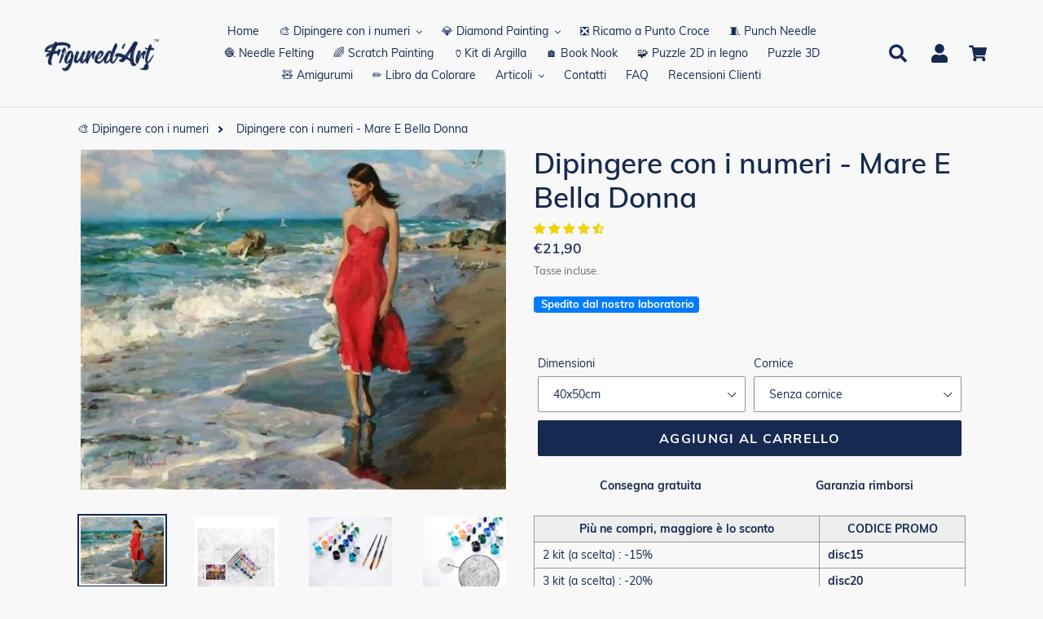

--- FILE ---
content_type: text/html; charset=utf-8
request_url: https://www.figuredart.it/products/dipingere-con-i-numeri-mare-e-bella-donna
body_size: 69492
content:
<!doctype html> 
<html class="no-js" lang="it">
  <head>
     <script>(function(w,d,t,r,u){var f,n,i;w[u]=w[u]||[],f=function(){var o={ti:"25152179", enableAutoSpaTracking: true};o.q=w[u],w[u]=new UET(o),w[u].push("pageLoad")},n=d.createElement(t),n.src=r,n.async=1,n.onload=n.onreadystatechange=function(){var s=this.readyState;s&&s!=="loaded"&&s!=="complete"||(f(),n.onload=n.onreadystatechange=null)},i=d.getElementsByTagName(t)[0],i.parentNode.insertBefore(n,i)})(window,document,"script","//bat.bing.com/bat.js","uetq");</script>
    <script>window['otkConsent']={"ad_user_data":true,"ad_personalization":true,"ad_storage":true,"analytics_storage":true,"functionality_storage":false,"personalization_storage":false,"security_storage":false,"url_passthrough":true,"ads_data_redaction":true};function otValidateDefault(t){const a=t[0]??!1,e=t[1]??!1;if(a&&"consent"==a&&e&&"default"==e){const a=t[2]??{};if(Object.values(a).length){const t=Object.values(a).some((t=>"granted"==t));return!t}return!0}return!0}window.dataLayer=[],window.dataLayer.push=function(...t){t.forEach((t=>{otValidateDefault(t)?Array.prototype.push.call(this,t):console.log('g df',t)}))};function _gtag(){dataLayer.push(arguments)}window.OMG_CONSENT_EXTENSION_ENABLED=!1;const otConsentObserver=new MutationObserver((function(e){for(const t of e)if("childList"===t.type){const e=Array.from(t.addedNodes).filter((e=>"SCRIPT"===e.tagName&&1===e.nodeType));for(const t of e){const e=t.getAttribute("src");if(e&&e.includes("consentik-ex-"))return window.OMG_CONSENT_EXTENSION_ENABLED=!0,void otConsentObserver.disconnect()}}}));otConsentObserver.observe(document.documentElement,{childList:!0,subtree:!0}),window.dataLayer=window.dataLayer||[],function(e,t){e.otCookiesGCM={},e.otCookiesGCM={url_passthrough:!1,ads_data_redaction:!1,config:{ad_user_data:"denied",ad_personalization:"denied",ad_storage:"denied",analytics_storage:"denied",functionality_storage:"denied",personalization_storage:"denied",security_storage:"denied",wait_for_update:500, }},_gtag("consent","default",e.otCookiesGCM.config),addEventListener("DOMContentLoaded",(function(){const o=e.otkConsent;let n=function(e,t){const o=e+"=",n=decodeURIComponent(t.cookie),a=n.split(";");for(let e=0;e<a.length;e++){let t=a[e];for(;" "===t.charAt(0);)t=t.substring(1);if(0===t.indexOf(o))return t.substring(o.length,t.length)}return""}("cookiesNotification",t),a=!0;if(n&&e.OMG_CONSENT_EXTENSION_ENABLED){n=JSON.parse(n);const t=n[0].categoriesSelected;a=!t.includes("marketing"),e.otCookiesGCM.config={ad_user_data:o.ad_user_data&&t.includes("marketing")?"granted":"denied",ad_personalization:o.ad_personalization&&t.includes("marketing")?"granted":"denied",ad_storage:o.ad_storage&&t.includes("marketing")?"granted":"denied",analytics_storage:o.analytics_storage&&t.includes("analytics")?"granted":"denied",functionality_storage:o.functionality_storage&&t.includes("necessary")?"granted":"denied",personalization_storage:o.personalization_storage&&t.includes("preferences")?"granted":"denied",security_storage:o.security_storage&&t.includes("necessary")?"granted":"denied"},_gtag("consent","update",e.otCookiesGCM.config),_gtag({event:"OMG-cookie-GCM-update",data:e.otCookiesGCM.config})}e.otCookiesGCM.ads_data_redaction=e.otkConsent.ads_data_redaction&&a,e.otCookiesGCM.url_passthrough=e.otkConsent.url_passthrough,e.otCookiesGCM.ads_data_redaction&&_gtag("set","ads_data_redaction",e.otCookiesGCM.ads_data_redaction),e.otCookiesGCM.url_passthrough&&_gtag("set","url_passthrough",e.otCookiesGCM.url_passthrough)}))}(window,document);
</script>
    <meta charset="utf-8">
    <meta http-equiv="X-UA-Compatible" content="IE=edge,chrome=1">
    <meta name="viewport" content="width=device-width,initial-scale=1">
    <meta name="theme-color" content="#0c85da">
    
    
    <link rel="canonical" href="https://www.figuredart.it/products/dipingere-con-i-numeri-mare-e-bella-donna"><link rel="shortcut icon" href="//www.figuredart.it/cdn/shop/files/favicon-32x32_32x32.png?v=1613613475" type="image/png"><title>Dipingere con i numeri - Mare E Bella Donna
&ndash; Figured&#39;Art</title><meta name="description" content="Sviluppa la tua creatività e dipingi come un artista con questo kit per dipingere con i numeri per adulti: Mare E Bella Donna. Un metodo facile rapido e collaudato per raggiungere dei risultati artistici impressionanti!">
    
    <script type="text/javascript" src="https://cdnjs.cloudflare.com/ajax/libs/lodash.js/4.17.21/lodash.min.js" defer="defer"></script>	
    <script src="https://code.jquery.com/jquery-2.2.4.min.js" crossorigin="anonymous" defer="defer"></script>
	
    
    <link href="//www.figuredart.it/cdn/shop/t/39/assets/bootstrap.min.css?v=90869400946681534311730374147" rel="stylesheet" type="text/css" media="all" />
    <script src="//www.figuredart.it/cdn/shop/t/39/assets/bootstrap.min.js?v=35271929837704850651730374147" defer="defer"></script>
    
    <link href="//www.figuredart.it/cdn/shop/t/39/assets/theme.css?v=154289571823723760311730374147" rel="stylesheet" type="text/css" media="all" />
    
    <script>
      var theme = {
        strings: {
          addToCart: "Aggiungi al carrello",
          soldOut: "Esaurito",
          unavailable: "Non disponibile",
          regularPrice: "Prezzo di listino",
          sale: "Promo",
          showMore: "Mostra di Più",
          showLess: "Mostra di meno",
          addressError: "Errore durante la ricerca dell\u0026#39;indirizzo",
          addressNoResults: "La ricerca non ha prodotto alcun risultato per quell’indirizzo",
          addressQueryLimit: "Hai superato il limite di utilizzo dell'API di Google. Considera l’aggiornamento a un \u003ca href=\"https:\/\/developers.google.com\/maps\/premium\/usage-limits\"\u003ePiano Premium\u003c\/a\u003e.",
          authError: "Si è verificato un problema di autenticazione con il tuo account di Google Maps.",
          newWindow: "Apre in una nuova finestra.",
          external: "Apre un sito esterno.",
          newWindowExternal: "Apre un sito esterno in una nuova finestra."
        },
        moneyFormat: "€{{amount_with_comma_separator}}"
      }

        document.documentElement.className = document.documentElement.className.replace('no-js', 'js');
    </script><script src="//www.figuredart.it/cdn/shop/t/39/assets/lazysizes.js?v=68441465964607740661730374147" async="async"></script>
    <script src="//www.figuredart.it/cdn/shop/t/39/assets/vendor.js?v=176935521799461138551730374147" defer="defer"></script>
    <script src="//www.figuredart.it/cdn/shop/t/39/assets/theme.js?v=19877489174089998211739334626" defer="defer"></script>


    <script>window.performance && window.performance.mark && window.performance.mark('shopify.content_for_header.start');</script><meta name="google-site-verification" content="5PUR9RfsGf_Hf3_VLbFRHgwFAyBcn2ISl26etiiGH20">
<meta name="facebook-domain-verification" content="omrwi59ugjzv4s0g1dc47v6hm6c118">
<meta name="facebook-domain-verification" content="moifghsseeraeytnd56qwhp2o7xdyw">
<meta id="shopify-digital-wallet" name="shopify-digital-wallet" content="/52701855929/digital_wallets/dialog">
<meta name="shopify-checkout-api-token" content="75cf71c3a5a45269841cdd62e5626b29">
<meta id="in-context-paypal-metadata" data-shop-id="52701855929" data-venmo-supported="false" data-environment="production" data-locale="it_IT" data-paypal-v4="true" data-currency="EUR">
<link rel="alternate" type="application/json+oembed" href="https://www.figuredart.it/products/dipingere-con-i-numeri-mare-e-bella-donna.oembed">
<script async="async" src="/checkouts/internal/preloads.js?locale=it-IT"></script>
<script id="shopify-features" type="application/json">{"accessToken":"75cf71c3a5a45269841cdd62e5626b29","betas":["rich-media-storefront-analytics"],"domain":"www.figuredart.it","predictiveSearch":true,"shopId":52701855929,"locale":"it"}</script>
<script>var Shopify = Shopify || {};
Shopify.shop = "it-figuredart.myshopify.com";
Shopify.locale = "it";
Shopify.currency = {"active":"EUR","rate":"1.0"};
Shopify.country = "IT";
Shopify.theme = {"name":"CNY label change | Big Size Fold change","id":173949813067,"schema_name":"Debut","schema_version":"11.0.1","theme_store_id":null,"role":"main"};
Shopify.theme.handle = "null";
Shopify.theme.style = {"id":null,"handle":null};
Shopify.cdnHost = "www.figuredart.it/cdn";
Shopify.routes = Shopify.routes || {};
Shopify.routes.root = "/";</script>
<script type="module">!function(o){(o.Shopify=o.Shopify||{}).modules=!0}(window);</script>
<script>!function(o){function n(){var o=[];function n(){o.push(Array.prototype.slice.apply(arguments))}return n.q=o,n}var t=o.Shopify=o.Shopify||{};t.loadFeatures=n(),t.autoloadFeatures=n()}(window);</script>
<script id="shop-js-analytics" type="application/json">{"pageType":"product"}</script>
<script defer="defer" async type="module" src="//www.figuredart.it/cdn/shopifycloud/shop-js/modules/v2/client.init-shop-cart-sync_dvfQaB1V.it.esm.js"></script>
<script defer="defer" async type="module" src="//www.figuredart.it/cdn/shopifycloud/shop-js/modules/v2/chunk.common_BW-OJwDu.esm.js"></script>
<script defer="defer" async type="module" src="//www.figuredart.it/cdn/shopifycloud/shop-js/modules/v2/chunk.modal_CX4jaIRf.esm.js"></script>
<script type="module">
  await import("//www.figuredart.it/cdn/shopifycloud/shop-js/modules/v2/client.init-shop-cart-sync_dvfQaB1V.it.esm.js");
await import("//www.figuredart.it/cdn/shopifycloud/shop-js/modules/v2/chunk.common_BW-OJwDu.esm.js");
await import("//www.figuredart.it/cdn/shopifycloud/shop-js/modules/v2/chunk.modal_CX4jaIRf.esm.js");

  window.Shopify.SignInWithShop?.initShopCartSync?.({"fedCMEnabled":true,"windoidEnabled":true});

</script>
<script>(function() {
  var isLoaded = false;
  function asyncLoad() {
    if (isLoaded) return;
    isLoaded = true;
    var urls = ["\/\/d1liekpayvooaz.cloudfront.net\/apps\/uploadery\/uploadery.js?shop=it-figuredart.myshopify.com","https:\/\/cdn.nfcube.com\/instafeed-ac760df20dc8b407a637fc9e4db9d64e.js?shop=it-figuredart.myshopify.com","https:\/\/cdn.hextom.com\/js\/eventpromotionbar.js?shop=it-figuredart.myshopify.com","https:\/\/bigblueprod-fast-tags.web.app\/shopify\/main.js?shop=it-figuredart.myshopify.com#eyJhbGciOiJFUzI1NiIsImtpZCI6InExZHNwamdqdGUiLCJ0eXAiOiJKV1QifQ.eyJleHAiOjE3Njk0MjYzMzksImlzcyI6Imh0dHBzOi8vY2hlY2tvdXQtYXBpLmJp","https:\/\/bigblueprod-fast-tags.web.app\/shopify\/2.js?shop=it-figuredart.myshopify.com#Z2JsdWUuY28vIiwic3ViIjoic19maWd1MDAwNSJ9.P6AMMs_feLqc1esrvHP5Q__hUD2N3zA6rmix1e7wFZMI7TfGNRawheTpR6DLev-UhzY7ZoytdkmhsBEhem2ZKg"];
    for (var i = 0; i < urls.length; i++) {
      var s = document.createElement('script');
      s.type = 'text/javascript';
      s.async = true;
      s.src = urls[i];
      var x = document.getElementsByTagName('script')[0];
      x.parentNode.insertBefore(s, x);
    }
  };
  if(window.attachEvent) {
    window.attachEvent('onload', asyncLoad);
  } else {
    window.addEventListener('load', asyncLoad, false);
  }
})();</script>
<script id="__st">var __st={"a":52701855929,"offset":3600,"reqid":"fb7c8a9e-6874-4f63-baae-55254e0725ac-1769218603","pageurl":"www.figuredart.it\/products\/dipingere-con-i-numeri-mare-e-bella-donna","u":"2f03727bd482","p":"product","rtyp":"product","rid":6213033361593};</script>
<script>window.ShopifyPaypalV4VisibilityTracking = true;</script>
<script id="captcha-bootstrap">!function(){'use strict';const t='contact',e='account',n='new_comment',o=[[t,t],['blogs',n],['comments',n],[t,'customer']],c=[[e,'customer_login'],[e,'guest_login'],[e,'recover_customer_password'],[e,'create_customer']],r=t=>t.map((([t,e])=>`form[action*='/${t}']:not([data-nocaptcha='true']) input[name='form_type'][value='${e}']`)).join(','),a=t=>()=>t?[...document.querySelectorAll(t)].map((t=>t.form)):[];function s(){const t=[...o],e=r(t);return a(e)}const i='password',u='form_key',d=['recaptcha-v3-token','g-recaptcha-response','h-captcha-response',i],f=()=>{try{return window.sessionStorage}catch{return}},m='__shopify_v',_=t=>t.elements[u];function p(t,e,n=!1){try{const o=window.sessionStorage,c=JSON.parse(o.getItem(e)),{data:r}=function(t){const{data:e,action:n}=t;return t[m]||n?{data:e,action:n}:{data:t,action:n}}(c);for(const[e,n]of Object.entries(r))t.elements[e]&&(t.elements[e].value=n);n&&o.removeItem(e)}catch(o){console.error('form repopulation failed',{error:o})}}const l='form_type',E='cptcha';function T(t){t.dataset[E]=!0}const w=window,h=w.document,L='Shopify',v='ce_forms',y='captcha';let A=!1;((t,e)=>{const n=(g='f06e6c50-85a8-45c8-87d0-21a2b65856fe',I='https://cdn.shopify.com/shopifycloud/storefront-forms-hcaptcha/ce_storefront_forms_captcha_hcaptcha.v1.5.2.iife.js',D={infoText:'Protetto da hCaptcha',privacyText:'Privacy',termsText:'Termini'},(t,e,n)=>{const o=w[L][v],c=o.bindForm;if(c)return c(t,g,e,D).then(n);var r;o.q.push([[t,g,e,D],n]),r=I,A||(h.body.append(Object.assign(h.createElement('script'),{id:'captcha-provider',async:!0,src:r})),A=!0)});var g,I,D;w[L]=w[L]||{},w[L][v]=w[L][v]||{},w[L][v].q=[],w[L][y]=w[L][y]||{},w[L][y].protect=function(t,e){n(t,void 0,e),T(t)},Object.freeze(w[L][y]),function(t,e,n,w,h,L){const[v,y,A,g]=function(t,e,n){const i=e?o:[],u=t?c:[],d=[...i,...u],f=r(d),m=r(i),_=r(d.filter((([t,e])=>n.includes(e))));return[a(f),a(m),a(_),s()]}(w,h,L),I=t=>{const e=t.target;return e instanceof HTMLFormElement?e:e&&e.form},D=t=>v().includes(t);t.addEventListener('submit',(t=>{const e=I(t);if(!e)return;const n=D(e)&&!e.dataset.hcaptchaBound&&!e.dataset.recaptchaBound,o=_(e),c=g().includes(e)&&(!o||!o.value);(n||c)&&t.preventDefault(),c&&!n&&(function(t){try{if(!f())return;!function(t){const e=f();if(!e)return;const n=_(t);if(!n)return;const o=n.value;o&&e.removeItem(o)}(t);const e=Array.from(Array(32),(()=>Math.random().toString(36)[2])).join('');!function(t,e){_(t)||t.append(Object.assign(document.createElement('input'),{type:'hidden',name:u})),t.elements[u].value=e}(t,e),function(t,e){const n=f();if(!n)return;const o=[...t.querySelectorAll(`input[type='${i}']`)].map((({name:t})=>t)),c=[...d,...o],r={};for(const[a,s]of new FormData(t).entries())c.includes(a)||(r[a]=s);n.setItem(e,JSON.stringify({[m]:1,action:t.action,data:r}))}(t,e)}catch(e){console.error('failed to persist form',e)}}(e),e.submit())}));const S=(t,e)=>{t&&!t.dataset[E]&&(n(t,e.some((e=>e===t))),T(t))};for(const o of['focusin','change'])t.addEventListener(o,(t=>{const e=I(t);D(e)&&S(e,y())}));const B=e.get('form_key'),M=e.get(l),P=B&&M;t.addEventListener('DOMContentLoaded',(()=>{const t=y();if(P)for(const e of t)e.elements[l].value===M&&p(e,B);[...new Set([...A(),...v().filter((t=>'true'===t.dataset.shopifyCaptcha))])].forEach((e=>S(e,t)))}))}(h,new URLSearchParams(w.location.search),n,t,e,['guest_login'])})(!0,!0)}();</script>
<script integrity="sha256-4kQ18oKyAcykRKYeNunJcIwy7WH5gtpwJnB7kiuLZ1E=" data-source-attribution="shopify.loadfeatures" defer="defer" src="//www.figuredart.it/cdn/shopifycloud/storefront/assets/storefront/load_feature-a0a9edcb.js" crossorigin="anonymous"></script>
<script data-source-attribution="shopify.dynamic_checkout.dynamic.init">var Shopify=Shopify||{};Shopify.PaymentButton=Shopify.PaymentButton||{isStorefrontPortableWallets:!0,init:function(){window.Shopify.PaymentButton.init=function(){};var t=document.createElement("script");t.src="https://www.figuredart.it/cdn/shopifycloud/portable-wallets/latest/portable-wallets.it.js",t.type="module",document.head.appendChild(t)}};
</script>
<script data-source-attribution="shopify.dynamic_checkout.buyer_consent">
  function portableWalletsHideBuyerConsent(e){var t=document.getElementById("shopify-buyer-consent"),n=document.getElementById("shopify-subscription-policy-button");t&&n&&(t.classList.add("hidden"),t.setAttribute("aria-hidden","true"),n.removeEventListener("click",e))}function portableWalletsShowBuyerConsent(e){var t=document.getElementById("shopify-buyer-consent"),n=document.getElementById("shopify-subscription-policy-button");t&&n&&(t.classList.remove("hidden"),t.removeAttribute("aria-hidden"),n.addEventListener("click",e))}window.Shopify?.PaymentButton&&(window.Shopify.PaymentButton.hideBuyerConsent=portableWalletsHideBuyerConsent,window.Shopify.PaymentButton.showBuyerConsent=portableWalletsShowBuyerConsent);
</script>
<script data-source-attribution="shopify.dynamic_checkout.cart.bootstrap">document.addEventListener("DOMContentLoaded",(function(){function t(){return document.querySelector("shopify-accelerated-checkout-cart, shopify-accelerated-checkout")}if(t())Shopify.PaymentButton.init();else{new MutationObserver((function(e,n){t()&&(Shopify.PaymentButton.init(),n.disconnect())})).observe(document.body,{childList:!0,subtree:!0})}}));
</script>
<link id="shopify-accelerated-checkout-styles" rel="stylesheet" media="screen" href="https://www.figuredart.it/cdn/shopifycloud/portable-wallets/latest/accelerated-checkout-backwards-compat.css" crossorigin="anonymous">
<style id="shopify-accelerated-checkout-cart">
        #shopify-buyer-consent {
  margin-top: 1em;
  display: inline-block;
  width: 100%;
}

#shopify-buyer-consent.hidden {
  display: none;
}

#shopify-subscription-policy-button {
  background: none;
  border: none;
  padding: 0;
  text-decoration: underline;
  font-size: inherit;
  cursor: pointer;
}

#shopify-subscription-policy-button::before {
  box-shadow: none;
}

      </style>

<script>window.performance && window.performance.mark && window.performance.mark('shopify.content_for_header.end');</script>


    <!-- Google Fonts -->
	<link rel="stylesheet" type="text/css" href="//fonts.googleapis.com/css?family=Carter+One" />
	
    <!-- Google Site verification -->
<meta name="google-site-verification" content="5PUR9RfsGf_Hf3_VLbFRHgwFAyBcn2ISl26etiiGH20" />
<meta name="google-site-verification" content="PB2mLIxQDS2myjoSYVP9DFEK_YSGDFBU9D3Td1bigfA" />
<script src="//cdn.shopify.com/s/files/1/0603/7530/2276/t/1/assets/globo_checkout.js" type="text/javascript"></script>

<!-- Google Ads -->
<script async type="text/javascript">
  
  gtag('event', 'page_view', {
    ecomm_prodid: 'shopify_FR_6213033361593_38594660761785',
    ecomm_pagetype: 'product',
    ecomm_totalvalue: 21.90
  });
  
</script>

<!-- Global site tag (gtag.js) - Google Analytics -->
<script async src="https://www.googletagmanager.com/gtag/js?id=G-TW9N27W4N5"></script>
<script>
  window.dataLayer = window.dataLayer || [];
  function gtag(){dataLayer.push(arguments);}
  gtag('js', new Date());

  gtag('config', 'G-TW9N27W4N5');
</script>

<!-- UET tag -->
<script>(function(w,d,t,r,u){var f,n,i;w[u]=w[u]||[],f=function(){var o={ti:"25152179"};o.q=w[u],w[u]=new UET(o),w[u].push("pageLoad")},n=d.createElement(t),n.src=r,n.async=1,n.onload=n.onreadystatechange=function(){var s=this.readyState;s&&s!=="loaded"&&s!=="complete"||(f(),n.onload=n.onreadystatechange=null)},i=d.getElementsByTagName(t)[0],i.parentNode.insertBefore(n,i)})(window,document,"script","//bat.bing.com/bat.js","uetq");</script>

    

    <!-- Font Awesome -->
    <script src="https://kit.fontawesome.com/5273465c31.js" crossorigin="anonymous"></script>

    
	  <!-- "snippets/pagefly-header.liquid" was not rendered, the associated app was uninstalled -->
	

 
<!--begin-bc-sf-filter-css-->
  
<!--end-bc-sf-filter-css-->

      <!-- begin Figured'Art features + fixes -->
      <!-- We must put figured-art snippet in the head, because some CSS must apply before DOM init -->
      



<script>
  var faConfig = {
    permanent_domain: 'it-figuredart.myshopify.com',
    country_code: 'it', // infer the country code by domain name
    locale: 'it',  // page related locale, USA/UK have the same locale code (en)
    user_country_code: 'it', // user country
    enable_autocomplete_custom_name_dropdown: true,
    enable_collapsible_description: true,
    collapsible_descClassName: '.boost-pfs-filter-collection-description.rte',
    enable_width_optimized_site_nav: true,
    sku_list_url: '//www.figuredart.it/cdn/shop/t/39/assets/figured-art.sku-list.it.js?v=6183316164984977181761028475',
    template_suffix: '',
    page_type: 'product'
  };

  console.debug("Figured'Art Config:", faConfig);
</script>

<script src="//www.figuredart.it/cdn/shop/t/39/assets/figured-art.js?v=44506941095454623831730374289" defer></script>









  
      <link href="//www.figuredart.it/cdn/shop/t/39/assets/figured-art.site-nav.css?v=95471668231127540031730374147" rel="stylesheet" type="text/css" media="all" />
  


<link href="//www.figuredart.it/cdn/shop/t/39/assets/figured-art.css?v=90547364305097542661730374290" rel="stylesheet" type="text/css" media="all" />

      <!-- end Figured'Art features + fixes -->


 <!--begin-boost-pfs-filter-css-->
   <link rel="preload stylesheet" href="//www.figuredart.it/cdn/shop/t/39/assets/boost-pfs-instant-search.css?v=146474835330714392691730374147" as="style"><link href="//www.figuredart.it/cdn/shop/t/39/assets/boost-pfs-custom.css?v=169983785613459807721730374147" rel="stylesheet" type="text/css" media="all" />
<style data-id="boost-pfs-style">
    .boost-pfs-filter-option-title-text {color: rgba(228,77,77,1);font-size: 21px;font-weight: 800;text-transform: capitalize;}

   .boost-pfs-filter-tree-v .boost-pfs-filter-option-title-text:before {border-top-color: rgba(228,77,77,1);}
    .boost-pfs-filter-tree-v .boost-pfs-filter-option.boost-pfs-filter-option-collapsed .boost-pfs-filter-option-title-text:before {border-bottom-color: rgba(228,77,77,1);}
    .boost-pfs-filter-tree-h .boost-pfs-filter-option-title-heading:before {border-right-color: rgba(228,77,77,1);
        border-bottom-color: rgba(228,77,77,1);}

    .boost-pfs-filter-refine-by .boost-pfs-filter-option-title h3 {}

    .boost-pfs-filter-option-content .boost-pfs-filter-option-item-list .boost-pfs-filter-option-item button,
    .boost-pfs-filter-option-content .boost-pfs-filter-option-item-list .boost-pfs-filter-option-item .boost-pfs-filter-button,
    .boost-pfs-filter-option-range-amount input,
    .boost-pfs-filter-tree-v .boost-pfs-filter-refine-by .boost-pfs-filter-refine-by-items .refine-by-item,
    .boost-pfs-filter-refine-by-wrapper-v .boost-pfs-filter-refine-by .boost-pfs-filter-refine-by-items .refine-by-item,
    .boost-pfs-filter-refine-by .boost-pfs-filter-option-title,
    .boost-pfs-filter-refine-by .boost-pfs-filter-refine-by-items .refine-by-item>a,
    .boost-pfs-filter-refine-by>span,
    .boost-pfs-filter-clear,
    .boost-pfs-filter-clear-all{}
    .boost-pfs-filter-tree-h .boost-pfs-filter-pc .boost-pfs-filter-refine-by-items .refine-by-item .boost-pfs-filter-clear .refine-by-type,
    .boost-pfs-filter-refine-by-wrapper-h .boost-pfs-filter-pc .boost-pfs-filter-refine-by-items .refine-by-item .boost-pfs-filter-clear .refine-by-type {}

    .boost-pfs-filter-option-multi-level-collections .boost-pfs-filter-option-multi-level-list .boost-pfs-filter-option-item .boost-pfs-filter-button-arrow .boost-pfs-arrow:before,
    .boost-pfs-filter-option-multi-level-tag .boost-pfs-filter-option-multi-level-list .boost-pfs-filter-option-item .boost-pfs-filter-button-arrow .boost-pfs-arrow:before {}

    .boost-pfs-filter-refine-by-wrapper-v .boost-pfs-filter-refine-by .boost-pfs-filter-refine-by-items .refine-by-item .boost-pfs-filter-clear:after,
    .boost-pfs-filter-refine-by-wrapper-v .boost-pfs-filter-refine-by .boost-pfs-filter-refine-by-items .refine-by-item .boost-pfs-filter-clear:before,
    .boost-pfs-filter-tree-v .boost-pfs-filter-refine-by .boost-pfs-filter-refine-by-items .refine-by-item .boost-pfs-filter-clear:after,
    .boost-pfs-filter-tree-v .boost-pfs-filter-refine-by .boost-pfs-filter-refine-by-items .refine-by-item .boost-pfs-filter-clear:before,
    .boost-pfs-filter-refine-by-wrapper-h .boost-pfs-filter-pc .boost-pfs-filter-refine-by-items .refine-by-item .boost-pfs-filter-clear:after,
    .boost-pfs-filter-refine-by-wrapper-h .boost-pfs-filter-pc .boost-pfs-filter-refine-by-items .refine-by-item .boost-pfs-filter-clear:before,
    .boost-pfs-filter-tree-h .boost-pfs-filter-pc .boost-pfs-filter-refine-by-items .refine-by-item .boost-pfs-filter-clear:after,
    .boost-pfs-filter-tree-h .boost-pfs-filter-pc .boost-pfs-filter-refine-by-items .refine-by-item .boost-pfs-filter-clear:before {}
    .boost-pfs-filter-option-range-slider .noUi-value-horizontal {}

    .boost-pfs-filter-tree-mobile-button button,
    .boost-pfs-filter-top-sorting-mobile button {font-weight: 500 !important;text-transform: capitalize !important;background: rgba(118,19,19,1) !important;}
    .boost-pfs-filter-top-sorting-mobile button>span:after {}
  </style>

 <!--end-boost-pfs-filter-css-->

 
<!-- BEGIN app block: shopify://apps/klaviyo-email-marketing-sms/blocks/klaviyo-onsite-embed/2632fe16-c075-4321-a88b-50b567f42507 -->












  <script async src="https://static.klaviyo.com/onsite/js/TQL8g9/klaviyo.js?company_id=TQL8g9"></script>
  <script>!function(){if(!window.klaviyo){window._klOnsite=window._klOnsite||[];try{window.klaviyo=new Proxy({},{get:function(n,i){return"push"===i?function(){var n;(n=window._klOnsite).push.apply(n,arguments)}:function(){for(var n=arguments.length,o=new Array(n),w=0;w<n;w++)o[w]=arguments[w];var t="function"==typeof o[o.length-1]?o.pop():void 0,e=new Promise((function(n){window._klOnsite.push([i].concat(o,[function(i){t&&t(i),n(i)}]))}));return e}}})}catch(n){window.klaviyo=window.klaviyo||[],window.klaviyo.push=function(){var n;(n=window._klOnsite).push.apply(n,arguments)}}}}();</script>

  
    <script id="viewed_product">
      if (item == null) {
        var _learnq = _learnq || [];

        var MetafieldReviews = null
        var MetafieldYotpoRating = null
        var MetafieldYotpoCount = null
        var MetafieldLooxRating = null
        var MetafieldLooxCount = null
        var okendoProduct = null
        var okendoProductReviewCount = null
        var okendoProductReviewAverageValue = null
        try {
          // The following fields are used for Customer Hub recently viewed in order to add reviews.
          // This information is not part of __kla_viewed. Instead, it is part of __kla_viewed_reviewed_items
          MetafieldReviews = {"rating":{"scale_min":"1.0","scale_max":"5.0","value":"4.5"},"rating_count":2};
          MetafieldYotpoRating = null
          MetafieldYotpoCount = null
          MetafieldLooxRating = null
          MetafieldLooxCount = null

          okendoProduct = null
          // If the okendo metafield is not legacy, it will error, which then requires the new json formatted data
          if (okendoProduct && 'error' in okendoProduct) {
            okendoProduct = null
          }
          okendoProductReviewCount = okendoProduct ? okendoProduct.reviewCount : null
          okendoProductReviewAverageValue = okendoProduct ? okendoProduct.reviewAverageValue : null
        } catch (error) {
          console.error('Error in Klaviyo onsite reviews tracking:', error);
        }

        var item = {
          Name: "Dipingere con i numeri - Mare E Bella Donna",
          ProductID: 6213033361593,
          Categories: ["Dipingere con i numeri","Dipingere con i numeri Donne","Dipingere con i Numeri Mare","Dipingere con i numeri Paesaggi","Normal price"],
          ImageURL: "https://www.figuredart.it/cdn/shop/products/seaside-and-pretty-woman-advanced-landscapes-paint-by-numbers-global-figuredart-free-shipping_234_d0ccdcc3-766d-4ad5-a1ce-c311d72eb2da_grande.jpg?v=1609522245",
          URL: "https://www.figuredart.it/products/dipingere-con-i-numeri-mare-e-bella-donna",
          Brand: "FiguredArt",
          Price: "€21,90",
          Value: "21,90",
          CompareAtPrice: "€0,00"
        };
        _learnq.push(['track', 'Viewed Product', item]);
        _learnq.push(['trackViewedItem', {
          Title: item.Name,
          ItemId: item.ProductID,
          Categories: item.Categories,
          ImageUrl: item.ImageURL,
          Url: item.URL,
          Metadata: {
            Brand: item.Brand,
            Price: item.Price,
            Value: item.Value,
            CompareAtPrice: item.CompareAtPrice
          },
          metafields:{
            reviews: MetafieldReviews,
            yotpo:{
              rating: MetafieldYotpoRating,
              count: MetafieldYotpoCount,
            },
            loox:{
              rating: MetafieldLooxRating,
              count: MetafieldLooxCount,
            },
            okendo: {
              rating: okendoProductReviewAverageValue,
              count: okendoProductReviewCount,
            }
          }
        }]);
      }
    </script>
  




  <script>
    window.klaviyoReviewsProductDesignMode = false
  </script>







<!-- END app block --><!-- BEGIN app block: shopify://apps/judge-me-reviews/blocks/judgeme_core/61ccd3b1-a9f2-4160-9fe9-4fec8413e5d8 --><!-- Start of Judge.me Core -->






<link rel="dns-prefetch" href="https://cdn2.judge.me/cdn/widget_frontend">
<link rel="dns-prefetch" href="https://cdn.judge.me">
<link rel="dns-prefetch" href="https://cdn1.judge.me">
<link rel="dns-prefetch" href="https://api.judge.me">

<script data-cfasync='false' class='jdgm-settings-script'>window.jdgmSettings={"pagination":5,"disable_web_reviews":false,"badge_no_review_text":"Nessuna recensione","badge_n_reviews_text":"{{ n }} recensione/recensioni","badge_star_color":"#efd30b","hide_badge_preview_if_no_reviews":true,"badge_hide_text":false,"enforce_center_preview_badge":false,"widget_title":"Recensioni Clienti","widget_open_form_text":"Scrivi una recensione","widget_close_form_text":"Annulla recensione","widget_refresh_page_text":"Aggiorna pagina","widget_summary_text":"Basato su {{ number_of_reviews }} recensione/recensioni","widget_no_review_text":"Sii il primo a scrivere una recensione","widget_name_field_text":"Nome visualizzato","widget_verified_name_field_text":"Nome Verificato (pubblico)","widget_name_placeholder_text":"Nome visualizzato","widget_required_field_error_text":"Questo campo è obbligatorio.","widget_email_field_text":"Indirizzo email","widget_verified_email_field_text":"Email Verificata (privata, non può essere modificata)","widget_email_placeholder_text":"Il tuo indirizzo email","widget_email_field_error_text":"Inserisci un indirizzo email valido.","widget_rating_field_text":"Valutazione","widget_review_title_field_text":"Titolo Recensione","widget_review_title_placeholder_text":"Dai un titolo alla tua recensione","widget_review_body_field_text":"Contenuto della recensione","widget_review_body_placeholder_text":"Inizia a scrivere qui...","widget_pictures_field_text":"Foto/Video (opzionale)","widget_submit_review_text":"Invia Recensione","widget_submit_verified_review_text":"Invia Recensione Verificata","widget_submit_success_msg_with_auto_publish":"Grazie! Aggiorna la pagina tra qualche momento per vedere la tua recensione. Puoi rimuovere o modificare la tua recensione accedendo a \u003ca href='https://judge.me/login' target='_blank' rel='nofollow noopener'\u003eJudge.me\u003c/a\u003e","widget_submit_success_msg_no_auto_publish":"Grazie! La tua recensione sarà pubblicata non appena sarà approvata dall'amministratore del negozio. Puoi rimuovere o modificare la tua recensione accedendo a \u003ca href='https://judge.me/login' target='_blank' rel='nofollow noopener'\u003eJudge.me\u003c/a\u003e","widget_show_default_reviews_out_of_total_text":"Visualizzazione di {{ n_reviews_shown }} su {{ n_reviews }} recensioni.","widget_show_all_link_text":"Mostra tutte","widget_show_less_link_text":"Mostra meno","widget_author_said_text":"{{ reviewer_name }} ha detto:","widget_days_text":"{{ n }} giorni fa","widget_weeks_text":"{{ n }} settimana/settimane fa","widget_months_text":"{{ n }} mese/mesi fa","widget_years_text":"{{ n }} anno/anni fa","widget_yesterday_text":"Ieri","widget_today_text":"Oggi","widget_replied_text":"\u003e\u003e {{ shop_name }} ha risposto:","widget_read_more_text":"Leggi di più","widget_reviewer_name_as_initial":"","widget_rating_filter_color":"","widget_rating_filter_see_all_text":"Vedi tutte le recensioni","widget_sorting_most_recent_text":"Più Recenti","widget_sorting_highest_rating_text":"Valutazione Più Alta","widget_sorting_lowest_rating_text":"Valutazione Più Bassa","widget_sorting_with_pictures_text":"Solo Foto","widget_sorting_most_helpful_text":"Più Utili","widget_open_question_form_text":"Fai una domanda","widget_reviews_subtab_text":"Recensioni","widget_questions_subtab_text":"Domande","widget_question_label_text":"Domanda","widget_answer_label_text":"Risposta","widget_question_placeholder_text":"Scrivi la tua domanda qui","widget_submit_question_text":"Invia Domanda","widget_question_submit_success_text":"Grazie per la tua domanda! Ti avviseremo quando riceverà una risposta.","widget_star_color":"#efd30b","verified_badge_text":"Verificato","verified_badge_bg_color":"","verified_badge_text_color":"","verified_badge_placement":"left-of-reviewer-name","widget_review_max_height":"","widget_hide_border":false,"widget_social_share":false,"widget_thumb":false,"widget_review_location_show":false,"widget_location_format":"country_iso_code","all_reviews_include_out_of_store_products":true,"all_reviews_out_of_store_text":"(fuori dal negozio)","all_reviews_pagination":100,"all_reviews_product_name_prefix_text":"su","enable_review_pictures":true,"enable_question_anwser":false,"widget_theme":"leex","review_date_format":"mm/dd/yyyy","default_sort_method":"pictures-first","widget_product_reviews_subtab_text":"Recensioni Prodotto","widget_shop_reviews_subtab_text":"Recensioni Negozio","widget_other_products_reviews_text":"Recensioni per altri prodotti","widget_store_reviews_subtab_text":"Recensioni negozio","widget_no_store_reviews_text":"Questo negozio non ha ricevuto ancora recensioni","widget_web_restriction_product_reviews_text":"Questo prodotto non ha ricevuto ancora recensioni","widget_no_items_text":"Nessun elemento trovato","widget_show_more_text":"Mostra di più","widget_write_a_store_review_text":"Lascia una recensione","widget_other_languages_heading":"Recensioni in Altre Lingue","widget_translate_review_text":"Traduci recensione in {{ language }}","widget_translating_review_text":"Traduzione in corso...","widget_show_original_translation_text":"Mostra originale ({{ language }})","widget_translate_review_failed_text":"Impossibile tradurre la recensione.","widget_translate_review_retry_text":"Riprova","widget_translate_review_try_again_later_text":"Riprova più tardi","show_product_url_for_grouped_product":false,"widget_sorting_pictures_first_text":"Prima le Foto","show_pictures_on_all_rev_page_mobile":false,"show_pictures_on_all_rev_page_desktop":false,"floating_tab_hide_mobile_install_preference":false,"floating_tab_button_name":"★ Recensioni","floating_tab_title":"Lasciamo parlare i clienti per noi","floating_tab_button_color":"","floating_tab_button_background_color":"","floating_tab_url":"","floating_tab_url_enabled":true,"floating_tab_tab_style":"text","all_reviews_text_badge_text":"I clienti ci valutano {{ shop.metafields.judgeme.all_reviews_rating | round: 1 }}/5 basato su {{ shop.metafields.judgeme.all_reviews_count }} recensioni.","all_reviews_text_badge_text_branded_style":"{{ shop.metafields.judgeme.all_reviews_rating | round: 1 }} su 5 stelle basato su {{ shop.metafields.judgeme.all_reviews_count }} recensioni","is_all_reviews_text_badge_a_link":false,"show_stars_for_all_reviews_text_badge":false,"all_reviews_text_badge_url":"","all_reviews_text_style":"text","all_reviews_text_color_style":"judgeme_brand_color","all_reviews_text_color":"#108474","all_reviews_text_show_jm_brand":true,"featured_carousel_show_header":true,"featured_carousel_title":"Lasciamo parlare i clienti per noi","testimonials_carousel_title":"I clienti ci dicono","videos_carousel_title":"Storie reali dei clienti","cards_carousel_title":"I clienti ci dicono","featured_carousel_count_text":"da {{ n }} recensioni","featured_carousel_add_link_to_all_reviews_page":false,"featured_carousel_url":"","featured_carousel_show_images":true,"featured_carousel_autoslide_interval":5,"featured_carousel_arrows_on_the_sides":false,"featured_carousel_height":250,"featured_carousel_width":80,"featured_carousel_image_size":0,"featured_carousel_image_height":250,"featured_carousel_arrow_color":"#eeeeee","verified_count_badge_style":"vintage","verified_count_badge_orientation":"horizontal","verified_count_badge_color_style":"judgeme_brand_color","verified_count_badge_color":"#108474","is_verified_count_badge_a_link":false,"verified_count_badge_url":"","verified_count_badge_show_jm_brand":true,"widget_rating_preset_default":5,"widget_first_sub_tab":"product-reviews","widget_show_histogram":true,"widget_histogram_use_custom_color":false,"widget_pagination_use_custom_color":false,"widget_star_use_custom_color":true,"widget_verified_badge_use_custom_color":false,"widget_write_review_use_custom_color":false,"picture_reminder_submit_button":"Upload Pictures","enable_review_videos":true,"mute_video_by_default":false,"widget_sorting_videos_first_text":"Prima i Video","widget_review_pending_text":"In attesa","featured_carousel_items_for_large_screen":3,"social_share_options_order":"Facebook,Twitter","remove_microdata_snippet":false,"disable_json_ld":false,"enable_json_ld_products":false,"preview_badge_show_question_text":false,"preview_badge_no_question_text":"Nessuna domanda","preview_badge_n_question_text":"{{ number_of_questions }} domanda/domande","qa_badge_show_icon":false,"qa_badge_position":"same-row","remove_judgeme_branding":false,"widget_add_search_bar":false,"widget_search_bar_placeholder":"Cerca","widget_sorting_verified_only_text":"Solo verificate","featured_carousel_theme":"default","featured_carousel_show_rating":true,"featured_carousel_show_title":true,"featured_carousel_show_body":true,"featured_carousel_show_date":false,"featured_carousel_show_reviewer":true,"featured_carousel_show_product":false,"featured_carousel_header_background_color":"#108474","featured_carousel_header_text_color":"#ffffff","featured_carousel_name_product_separator":"reviewed","featured_carousel_full_star_background":"#108474","featured_carousel_empty_star_background":"#dadada","featured_carousel_vertical_theme_background":"#f9fafb","featured_carousel_verified_badge_enable":false,"featured_carousel_verified_badge_color":"#108474","featured_carousel_border_style":"round","featured_carousel_review_line_length_limit":3,"featured_carousel_more_reviews_button_text":"Leggi più recensioni","featured_carousel_view_product_button_text":"Visualizza prodotto","all_reviews_page_load_reviews_on":"scroll","all_reviews_page_load_more_text":"Carica Altre Recensioni","disable_fb_tab_reviews":false,"enable_ajax_cdn_cache":false,"widget_public_name_text":"visualizzato pubblicamente come","default_reviewer_name":"John Smith","default_reviewer_name_has_non_latin":true,"widget_reviewer_anonymous":"Anonimo","medals_widget_title":"Medaglie Recensioni Judge.me","medals_widget_background_color":"#f9fafb","medals_widget_position":"footer_all_pages","medals_widget_border_color":"#f9fafb","medals_widget_verified_text_position":"left","medals_widget_use_monochromatic_version":false,"medals_widget_elements_color":"#108474","show_reviewer_avatar":true,"widget_invalid_yt_video_url_error_text":"Non è un URL di video di YouTube","widget_max_length_field_error_text":"Inserisci al massimo {0} caratteri.","widget_show_country_flag":false,"widget_show_collected_via_shop_app":true,"widget_verified_by_shop_badge_style":"light","widget_verified_by_shop_text":"Verificato dal Negozio","widget_show_photo_gallery":false,"widget_load_with_code_splitting":true,"widget_ugc_install_preference":false,"widget_ugc_title":"Fatto da noi, Condiviso da te","widget_ugc_subtitle":"Taggaci per vedere la tua foto in evidenza nella nostra pagina","widget_ugc_arrows_color":"#ffffff","widget_ugc_primary_button_text":"Acquista Ora","widget_ugc_primary_button_background_color":"#108474","widget_ugc_primary_button_text_color":"#ffffff","widget_ugc_primary_button_border_width":"0","widget_ugc_primary_button_border_style":"none","widget_ugc_primary_button_border_color":"#108474","widget_ugc_primary_button_border_radius":"25","widget_ugc_secondary_button_text":"Carica Altro","widget_ugc_secondary_button_background_color":"#ffffff","widget_ugc_secondary_button_text_color":"#108474","widget_ugc_secondary_button_border_width":"2","widget_ugc_secondary_button_border_style":"solid","widget_ugc_secondary_button_border_color":"#108474","widget_ugc_secondary_button_border_radius":"25","widget_ugc_reviews_button_text":"Visualizza Recensioni","widget_ugc_reviews_button_background_color":"#ffffff","widget_ugc_reviews_button_text_color":"#108474","widget_ugc_reviews_button_border_width":"2","widget_ugc_reviews_button_border_style":"solid","widget_ugc_reviews_button_border_color":"#108474","widget_ugc_reviews_button_border_radius":"25","widget_ugc_reviews_button_link_to":"judgeme-reviews-page","widget_ugc_show_post_date":true,"widget_ugc_max_width":"800","widget_rating_metafield_value_type":true,"widget_primary_color":"#162950","widget_enable_secondary_color":false,"widget_secondary_color":"#edf5f5","widget_summary_average_rating_text":"{{ average_rating }} su 5","widget_media_grid_title":"Foto e video dei clienti","widget_media_grid_see_more_text":"Vedi altro","widget_round_style":true,"widget_show_product_medals":true,"widget_verified_by_judgeme_text":"Verificato da Judge.me","widget_show_store_medals":true,"widget_verified_by_judgeme_text_in_store_medals":"Verificato da Judge.me","widget_media_field_exceed_quantity_message":"Spiacenti, possiamo accettare solo {{ max_media }} per una recensione.","widget_media_field_exceed_limit_message":"{{ file_name }} è troppo grande, seleziona un {{ media_type }} inferiore a {{ size_limit }}MB.","widget_review_submitted_text":"Recensione Inviata!","widget_question_submitted_text":"Domanda Inviata!","widget_close_form_text_question":"Annulla","widget_write_your_answer_here_text":"Scrivi la tua risposta qui","widget_enabled_branded_link":true,"widget_show_collected_by_judgeme":true,"widget_reviewer_name_color":"","widget_write_review_text_color":"","widget_write_review_bg_color":"","widget_collected_by_judgeme_text":"raccolto da Judge.me","widget_pagination_type":"load_more","widget_load_more_text":"Carica Altri","widget_load_more_color":"#108474","widget_full_review_text":"Recensione Completa","widget_read_more_reviews_text":"Leggi Più Recensioni","widget_read_questions_text":"Leggi Domande","widget_questions_and_answers_text":"Domande e Risposte","widget_verified_by_text":"Verificato da","widget_verified_text":"Verificato","widget_number_of_reviews_text":"{{ number_of_reviews }} recensioni","widget_back_button_text":"Indietro","widget_next_button_text":"Avanti","widget_custom_forms_filter_button":"Filtri","custom_forms_style":"vertical","widget_show_review_information":false,"how_reviews_are_collected":"Come vengono raccolte le recensioni?","widget_show_review_keywords":false,"widget_gdpr_statement":"Come utilizziamo i tuoi dati: Ti contatteremo solo riguardo alla recensione che hai lasciato, e solo se necessario. Inviando la tua recensione, accetti i \u003ca href='https://judge.me/terms' target='_blank' rel='nofollow noopener'\u003etermini\u003c/a\u003e, le politiche sulla \u003ca href='https://judge.me/privacy' target='_blank' rel='nofollow noopener'\u003eprivacy\u003c/a\u003e e sul \u003ca href='https://judge.me/content-policy' target='_blank' rel='nofollow noopener'\u003econtenuto\u003c/a\u003e di Judge.me.","widget_multilingual_sorting_enabled":false,"widget_translate_review_content_enabled":false,"widget_translate_review_content_method":"manual","popup_widget_review_selection":"automatically_with_pictures","popup_widget_round_border_style":true,"popup_widget_show_title":true,"popup_widget_show_body":true,"popup_widget_show_reviewer":false,"popup_widget_show_product":true,"popup_widget_show_pictures":true,"popup_widget_use_review_picture":true,"popup_widget_show_on_home_page":true,"popup_widget_show_on_product_page":true,"popup_widget_show_on_collection_page":true,"popup_widget_show_on_cart_page":true,"popup_widget_position":"bottom_left","popup_widget_first_review_delay":5,"popup_widget_duration":5,"popup_widget_interval":5,"popup_widget_review_count":5,"popup_widget_hide_on_mobile":true,"review_snippet_widget_round_border_style":true,"review_snippet_widget_card_color":"#FFFFFF","review_snippet_widget_slider_arrows_background_color":"#FFFFFF","review_snippet_widget_slider_arrows_color":"#000000","review_snippet_widget_star_color":"#108474","show_product_variant":false,"all_reviews_product_variant_label_text":"Variante: ","widget_show_verified_branding":false,"widget_ai_summary_title":"I clienti dicono","widget_ai_summary_disclaimer":"Riepilogo delle recensioni alimentato dall'IA basato sulle recensioni recenti dei clienti","widget_show_ai_summary":false,"widget_show_ai_summary_bg":false,"widget_show_review_title_input":true,"redirect_reviewers_invited_via_email":"review_widget","request_store_review_after_product_review":false,"request_review_other_products_in_order":false,"review_form_color_scheme":"default","review_form_corner_style":"square","review_form_star_color":{},"review_form_text_color":"#333333","review_form_background_color":"#ffffff","review_form_field_background_color":"#fafafa","review_form_button_color":{},"review_form_button_text_color":"#ffffff","review_form_modal_overlay_color":"#000000","review_content_screen_title_text":"Come valuteresti questo prodotto?","review_content_introduction_text":"Ci piacerebbe se condividessi qualcosa sulla tua esperienza.","store_review_form_title_text":"Come valuteresti questo negozio?","store_review_form_introduction_text":"Ci piacerebbe se condividessi qualcosa sulla tua esperienza.","show_review_guidance_text":true,"one_star_review_guidance_text":"Pessimo","five_star_review_guidance_text":"Ottimo","customer_information_screen_title_text":"Su di te","customer_information_introduction_text":"Per favore, raccontaci di più su di te.","custom_questions_screen_title_text":"La tua esperienza in dettaglio","custom_questions_introduction_text":"Ecco alcune domande per aiutarci a capire meglio la tua esperienza.","review_submitted_screen_title_text":"Grazie per la tua recensione!","review_submitted_screen_thank_you_text":"La stiamo elaborando e apparirà presto nel negozio.","review_submitted_screen_email_verification_text":"Per favore conferma il tuo indirizzo email cliccando sul link che ti abbiamo appena inviato. Questo ci aiuta a mantenere le recensioni autentiche.","review_submitted_request_store_review_text":"Vorresti condividere la tua esperienza di acquisto con noi?","review_submitted_review_other_products_text":"Vorresti recensire questi prodotti?","store_review_screen_title_text":"Vuoi condividere la tua esperienza di shopping con noi?","store_review_introduction_text":"Valutiamo la tua opinione e la usiamo per migliorare. Per favore condividi le tue opinioni o suggerimenti.","reviewer_media_screen_title_picture_text":"Condividi una foto","reviewer_media_introduction_picture_text":"Carica una foto per supportare la tua recensione.","reviewer_media_screen_title_video_text":"Condividi un video","reviewer_media_introduction_video_text":"Carica un video per supportare la tua recensione.","reviewer_media_screen_title_picture_or_video_text":"Condividi una foto o un video","reviewer_media_introduction_picture_or_video_text":"Carica una foto o un video per supportare la tua recensione.","reviewer_media_youtube_url_text":"Incolla qui il tuo URL Youtube","advanced_settings_next_step_button_text":"Avanti","advanced_settings_close_review_button_text":"Chiudi","modal_write_review_flow":true,"write_review_flow_required_text":"Obbligatorio","write_review_flow_privacy_message_text":"Respettiamo la tua privacy.","write_review_flow_anonymous_text":"Recensione anonima","write_review_flow_visibility_text":"Non sarà visibile per altri clienti.","write_review_flow_multiple_selection_help_text":"Seleziona quanti ne vuoi","write_review_flow_single_selection_help_text":"Seleziona una opzione","write_review_flow_required_field_error_text":"Questo campo è obbligatorio","write_review_flow_invalid_email_error_text":"Per favore inserisci un indirizzo email valido","write_review_flow_max_length_error_text":"Max. {{ max_length }} caratteri.","write_review_flow_media_upload_text":"\u003cb\u003eClicca per caricare\u003c/b\u003e o trascina e rilascia","write_review_flow_gdpr_statement":"Ti contatteremo solo riguardo alla tua recensione se necessario. Inviando la tua recensione, accetti i nostri \u003ca href='https://judge.me/terms' target='_blank' rel='nofollow noopener'\u003etermini e condizioni\u003c/a\u003e e la \u003ca href='https://judge.me/privacy' target='_blank' rel='nofollow noopener'\u003epolitica sulla privacy\u003c/a\u003e.","rating_only_reviews_enabled":false,"show_negative_reviews_help_screen":false,"new_review_flow_help_screen_rating_threshold":3,"negative_review_resolution_screen_title_text":"Raccontaci di più","negative_review_resolution_text":"La tua esperienza è importante per noi. Se ci sono stati problemi con il tuo acquisto, siamo qui per aiutarti. Non esitare a contattarci, ci piacerebbe avere l'opportunità di sistemare le cose.","negative_review_resolution_button_text":"Contattaci","negative_review_resolution_proceed_with_review_text":"Lascia una recensione","negative_review_resolution_subject":"Problema con l'acquisto da {{ shop_name }}.{{ order_name }}","preview_badge_collection_page_install_status":false,"widget_review_custom_css":"","preview_badge_custom_css":"","preview_badge_stars_count":"5-stars","featured_carousel_custom_css":"","floating_tab_custom_css":"","all_reviews_widget_custom_css":"","medals_widget_custom_css":"","verified_badge_custom_css":"","all_reviews_text_custom_css":"","transparency_badges_collected_via_store_invite":false,"transparency_badges_from_another_provider":false,"transparency_badges_collected_from_store_visitor":false,"transparency_badges_collected_by_verified_review_provider":false,"transparency_badges_earned_reward":false,"transparency_badges_collected_via_store_invite_text":"Recensione raccolta tramite invito al negozio","transparency_badges_from_another_provider_text":"Recensione raccolta da un altro provider","transparency_badges_collected_from_store_visitor_text":"Recensione raccolta da un visitatore del negozio","transparency_badges_written_in_google_text":"Recensione scritta in Google","transparency_badges_written_in_etsy_text":"Recensione scritta in Etsy","transparency_badges_written_in_shop_app_text":"Recensione scritta in Shop App","transparency_badges_earned_reward_text":"Recensione ha vinto un premio per un acquisto futuro","product_review_widget_per_page":10,"widget_store_review_label_text":"Recensione del negozio","checkout_comment_extension_title_on_product_page":"Customer Comments","checkout_comment_extension_num_latest_comment_show":5,"checkout_comment_extension_format":"name_and_timestamp","checkout_comment_customer_name":"last_initial","checkout_comment_comment_notification":true,"preview_badge_collection_page_install_preference":true,"preview_badge_home_page_install_preference":false,"preview_badge_product_page_install_preference":true,"review_widget_install_preference":"","review_carousel_install_preference":false,"floating_reviews_tab_install_preference":"none","verified_reviews_count_badge_install_preference":false,"all_reviews_text_install_preference":false,"review_widget_best_location":true,"judgeme_medals_install_preference":false,"review_widget_revamp_enabled":false,"review_widget_qna_enabled":false,"review_widget_header_theme":"minimal","review_widget_widget_title_enabled":true,"review_widget_header_text_size":"medium","review_widget_header_text_weight":"regular","review_widget_average_rating_style":"compact","review_widget_bar_chart_enabled":true,"review_widget_bar_chart_type":"numbers","review_widget_bar_chart_style":"standard","review_widget_expanded_media_gallery_enabled":false,"review_widget_reviews_section_theme":"standard","review_widget_image_style":"thumbnails","review_widget_review_image_ratio":"square","review_widget_stars_size":"medium","review_widget_verified_badge":"standard_text","review_widget_review_title_text_size":"medium","review_widget_review_text_size":"medium","review_widget_review_text_length":"medium","review_widget_number_of_columns_desktop":3,"review_widget_carousel_transition_speed":5,"review_widget_custom_questions_answers_display":"always","review_widget_button_text_color":"#FFFFFF","review_widget_text_color":"#000000","review_widget_lighter_text_color":"#7B7B7B","review_widget_corner_styling":"soft","review_widget_review_word_singular":"recensione","review_widget_review_word_plural":"recensioni","review_widget_voting_label":"Utile?","review_widget_shop_reply_label":"Risposta da {{ shop_name }}:","review_widget_filters_title":"Filtri","qna_widget_question_word_singular":"Domanda","qna_widget_question_word_plural":"Domande","qna_widget_answer_reply_label":"Risposta da {{ answerer_name }}:","qna_content_screen_title_text":"Pose una domanda su questo prodotto","qna_widget_question_required_field_error_text":"Per favore inserisci la tua domanda.","qna_widget_flow_gdpr_statement":"Ti contatteremo solo riguardo alla tua domanda se necessario. Inviando la tua domanda, accetti i nostri \u003ca href='https://judge.me/terms' target='_blank' rel='nofollow noopener'\u003etermini e condizioni\u003c/a\u003e e la \u003ca href='https://judge.me/privacy' target='_blank' rel='nofollow noopener'\u003epolitica sulla privacy\u003c/a\u003e.","qna_widget_question_submitted_text":"Grazie per la tua domanda!","qna_widget_close_form_text_question":"Chiudi","qna_widget_question_submit_success_text":"Ti invieremo un'email quando risponderemo alla tua domanda.","all_reviews_widget_v2025_enabled":false,"all_reviews_widget_v2025_header_theme":"default","all_reviews_widget_v2025_widget_title_enabled":true,"all_reviews_widget_v2025_header_text_size":"medium","all_reviews_widget_v2025_header_text_weight":"regular","all_reviews_widget_v2025_average_rating_style":"compact","all_reviews_widget_v2025_bar_chart_enabled":true,"all_reviews_widget_v2025_bar_chart_type":"numbers","all_reviews_widget_v2025_bar_chart_style":"standard","all_reviews_widget_v2025_expanded_media_gallery_enabled":false,"all_reviews_widget_v2025_show_store_medals":true,"all_reviews_widget_v2025_show_photo_gallery":true,"all_reviews_widget_v2025_show_review_keywords":false,"all_reviews_widget_v2025_show_ai_summary":false,"all_reviews_widget_v2025_show_ai_summary_bg":false,"all_reviews_widget_v2025_add_search_bar":false,"all_reviews_widget_v2025_default_sort_method":"most-recent","all_reviews_widget_v2025_reviews_per_page":10,"all_reviews_widget_v2025_reviews_section_theme":"default","all_reviews_widget_v2025_image_style":"thumbnails","all_reviews_widget_v2025_review_image_ratio":"square","all_reviews_widget_v2025_stars_size":"medium","all_reviews_widget_v2025_verified_badge":"bold_badge","all_reviews_widget_v2025_review_title_text_size":"medium","all_reviews_widget_v2025_review_text_size":"medium","all_reviews_widget_v2025_review_text_length":"medium","all_reviews_widget_v2025_number_of_columns_desktop":3,"all_reviews_widget_v2025_carousel_transition_speed":5,"all_reviews_widget_v2025_custom_questions_answers_display":"always","all_reviews_widget_v2025_show_product_variant":false,"all_reviews_widget_v2025_show_reviewer_avatar":true,"all_reviews_widget_v2025_reviewer_name_as_initial":"","all_reviews_widget_v2025_review_location_show":false,"all_reviews_widget_v2025_location_format":"","all_reviews_widget_v2025_show_country_flag":false,"all_reviews_widget_v2025_verified_by_shop_badge_style":"light","all_reviews_widget_v2025_social_share":false,"all_reviews_widget_v2025_social_share_options_order":"Facebook,Twitter,LinkedIn,Pinterest","all_reviews_widget_v2025_pagination_type":"standard","all_reviews_widget_v2025_button_text_color":"#FFFFFF","all_reviews_widget_v2025_text_color":"#000000","all_reviews_widget_v2025_lighter_text_color":"#7B7B7B","all_reviews_widget_v2025_corner_styling":"soft","all_reviews_widget_v2025_title":"Recensioni clienti","all_reviews_widget_v2025_ai_summary_title":"I clienti dicono di questo negozio","all_reviews_widget_v2025_no_review_text":"Sii il primo a scrivere una recensione","platform":"shopify","branding_url":"https://app.judge.me/reviews/stores/www.figuredart.it","branding_text":"Powered by Judge.me","locale":"en","reply_name":"Figured'Art","widget_version":"3.0","footer":true,"autopublish":false,"review_dates":true,"enable_custom_form":false,"shop_use_review_site":true,"shop_locale":"it","enable_multi_locales_translations":false,"show_review_title_input":true,"review_verification_email_status":"always","can_be_branded":false,"reply_name_text":"Figured'Art"};</script> <style class='jdgm-settings-style'>.jdgm-xx{left:0}:root{--jdgm-primary-color: #162950;--jdgm-secondary-color: rgba(22,41,80,0.1);--jdgm-star-color: #efd30b;--jdgm-write-review-text-color: white;--jdgm-write-review-bg-color: #162950;--jdgm-paginate-color: #162950;--jdgm-border-radius: 10;--jdgm-reviewer-name-color: #162950}.jdgm-histogram__bar-content{background-color:#162950}.jdgm-rev[data-verified-buyer=true] .jdgm-rev__icon.jdgm-rev__icon:after,.jdgm-rev__buyer-badge.jdgm-rev__buyer-badge{color:white;background-color:#162950}.jdgm-review-widget--small .jdgm-gallery.jdgm-gallery .jdgm-gallery__thumbnail-link:nth-child(8) .jdgm-gallery__thumbnail-wrapper.jdgm-gallery__thumbnail-wrapper:before{content:"Vedi altro"}@media only screen and (min-width: 768px){.jdgm-gallery.jdgm-gallery .jdgm-gallery__thumbnail-link:nth-child(8) .jdgm-gallery__thumbnail-wrapper.jdgm-gallery__thumbnail-wrapper:before{content:"Vedi altro"}}.jdgm-preview-badge .jdgm-star.jdgm-star{color:#efd30b}.jdgm-prev-badge[data-average-rating='0.00']{display:none !important}.jdgm-author-all-initials{display:none !important}.jdgm-author-last-initial{display:none !important}.jdgm-rev-widg__title{visibility:hidden}.jdgm-rev-widg__summary-text{visibility:hidden}.jdgm-prev-badge__text{visibility:hidden}.jdgm-rev__prod-link-prefix:before{content:'su'}.jdgm-rev__variant-label:before{content:'Variante: '}.jdgm-rev__out-of-store-text:before{content:'(fuori dal negozio)'}@media only screen and (min-width: 768px){.jdgm-rev__pics .jdgm-rev_all-rev-page-picture-separator,.jdgm-rev__pics .jdgm-rev__product-picture{display:none}}@media only screen and (max-width: 768px){.jdgm-rev__pics .jdgm-rev_all-rev-page-picture-separator,.jdgm-rev__pics .jdgm-rev__product-picture{display:none}}.jdgm-preview-badge[data-template="index"]{display:none !important}.jdgm-verified-count-badget[data-from-snippet="true"]{display:none !important}.jdgm-carousel-wrapper[data-from-snippet="true"]{display:none !important}.jdgm-all-reviews-text[data-from-snippet="true"]{display:none !important}.jdgm-medals-section[data-from-snippet="true"]{display:none !important}.jdgm-ugc-media-wrapper[data-from-snippet="true"]{display:none !important}.jdgm-rev__transparency-badge[data-badge-type="review_collected_via_store_invitation"]{display:none !important}.jdgm-rev__transparency-badge[data-badge-type="review_collected_from_another_provider"]{display:none !important}.jdgm-rev__transparency-badge[data-badge-type="review_collected_from_store_visitor"]{display:none !important}.jdgm-rev__transparency-badge[data-badge-type="review_written_in_etsy"]{display:none !important}.jdgm-rev__transparency-badge[data-badge-type="review_written_in_google_business"]{display:none !important}.jdgm-rev__transparency-badge[data-badge-type="review_written_in_shop_app"]{display:none !important}.jdgm-rev__transparency-badge[data-badge-type="review_earned_for_future_purchase"]{display:none !important}.jdgm-review-snippet-widget .jdgm-rev-snippet-widget__cards-container .jdgm-rev-snippet-card{border-radius:8px;background:#fff}.jdgm-review-snippet-widget .jdgm-rev-snippet-widget__cards-container .jdgm-rev-snippet-card__rev-rating .jdgm-star{color:#108474}.jdgm-review-snippet-widget .jdgm-rev-snippet-widget__prev-btn,.jdgm-review-snippet-widget .jdgm-rev-snippet-widget__next-btn{border-radius:50%;background:#fff}.jdgm-review-snippet-widget .jdgm-rev-snippet-widget__prev-btn>svg,.jdgm-review-snippet-widget .jdgm-rev-snippet-widget__next-btn>svg{fill:#000}.jdgm-full-rev-modal.rev-snippet-widget .jm-mfp-container .jm-mfp-content,.jdgm-full-rev-modal.rev-snippet-widget .jm-mfp-container .jdgm-full-rev__icon,.jdgm-full-rev-modal.rev-snippet-widget .jm-mfp-container .jdgm-full-rev__pic-img,.jdgm-full-rev-modal.rev-snippet-widget .jm-mfp-container .jdgm-full-rev__reply{border-radius:8px}.jdgm-full-rev-modal.rev-snippet-widget .jm-mfp-container .jdgm-full-rev[data-verified-buyer="true"] .jdgm-full-rev__icon::after{border-radius:8px}.jdgm-full-rev-modal.rev-snippet-widget .jm-mfp-container .jdgm-full-rev .jdgm-rev__buyer-badge{border-radius:calc( 8px / 2 )}.jdgm-full-rev-modal.rev-snippet-widget .jm-mfp-container .jdgm-full-rev .jdgm-full-rev__replier::before{content:'Figured&#39;Art'}.jdgm-full-rev-modal.rev-snippet-widget .jm-mfp-container .jdgm-full-rev .jdgm-full-rev__product-button{border-radius:calc( 8px * 6 )}
</style> <style class='jdgm-settings-style'></style> <script data-cfasync="false" type="text/javascript" async src="https://cdnwidget.judge.me/shopify_v2/leex.js" id="judgeme_widget_leex_js"></script>
<link id="judgeme_widget_leex_css" rel="stylesheet" type="text/css" media="nope!" onload="this.media='all'" href="https://cdnwidget.judge.me/widget_v3/theme/leex.css">

  
  
  
  <style class='jdgm-miracle-styles'>
  @-webkit-keyframes jdgm-spin{0%{-webkit-transform:rotate(0deg);-ms-transform:rotate(0deg);transform:rotate(0deg)}100%{-webkit-transform:rotate(359deg);-ms-transform:rotate(359deg);transform:rotate(359deg)}}@keyframes jdgm-spin{0%{-webkit-transform:rotate(0deg);-ms-transform:rotate(0deg);transform:rotate(0deg)}100%{-webkit-transform:rotate(359deg);-ms-transform:rotate(359deg);transform:rotate(359deg)}}@font-face{font-family:'JudgemeStar';src:url("[data-uri]") format("woff");font-weight:normal;font-style:normal}.jdgm-star{font-family:'JudgemeStar';display:inline !important;text-decoration:none !important;padding:0 4px 0 0 !important;margin:0 !important;font-weight:bold;opacity:1;-webkit-font-smoothing:antialiased;-moz-osx-font-smoothing:grayscale}.jdgm-star:hover{opacity:1}.jdgm-star:last-of-type{padding:0 !important}.jdgm-star.jdgm--on:before{content:"\e000"}.jdgm-star.jdgm--off:before{content:"\e001"}.jdgm-star.jdgm--half:before{content:"\e002"}.jdgm-widget *{margin:0;line-height:1.4;-webkit-box-sizing:border-box;-moz-box-sizing:border-box;box-sizing:border-box;-webkit-overflow-scrolling:touch}.jdgm-hidden{display:none !important;visibility:hidden !important}.jdgm-temp-hidden{display:none}.jdgm-spinner{width:40px;height:40px;margin:auto;border-radius:50%;border-top:2px solid #eee;border-right:2px solid #eee;border-bottom:2px solid #eee;border-left:2px solid #ccc;-webkit-animation:jdgm-spin 0.8s infinite linear;animation:jdgm-spin 0.8s infinite linear}.jdgm-prev-badge{display:block !important}

</style>


  
  
   


<script data-cfasync='false' class='jdgm-script'>
!function(e){window.jdgm=window.jdgm||{},jdgm.CDN_HOST="https://cdn2.judge.me/cdn/widget_frontend/",jdgm.CDN_HOST_ALT="https://cdn2.judge.me/cdn/widget_frontend/",jdgm.API_HOST="https://api.judge.me/",jdgm.CDN_BASE_URL="https://cdn.shopify.com/extensions/019beb2a-7cf9-7238-9765-11a892117c03/judgeme-extensions-316/assets/",
jdgm.docReady=function(d){(e.attachEvent?"complete"===e.readyState:"loading"!==e.readyState)?
setTimeout(d,0):e.addEventListener("DOMContentLoaded",d)},jdgm.loadCSS=function(d,t,o,a){
!o&&jdgm.loadCSS.requestedUrls.indexOf(d)>=0||(jdgm.loadCSS.requestedUrls.push(d),
(a=e.createElement("link")).rel="stylesheet",a.class="jdgm-stylesheet",a.media="nope!",
a.href=d,a.onload=function(){this.media="all",t&&setTimeout(t)},e.body.appendChild(a))},
jdgm.loadCSS.requestedUrls=[],jdgm.loadJS=function(e,d){var t=new XMLHttpRequest;
t.onreadystatechange=function(){4===t.readyState&&(Function(t.response)(),d&&d(t.response))},
t.open("GET",e),t.onerror=function(){if(e.indexOf(jdgm.CDN_HOST)===0&&jdgm.CDN_HOST_ALT!==jdgm.CDN_HOST){var f=e.replace(jdgm.CDN_HOST,jdgm.CDN_HOST_ALT);jdgm.loadJS(f,d)}},t.send()},jdgm.docReady((function(){(window.jdgmLoadCSS||e.querySelectorAll(
".jdgm-widget, .jdgm-all-reviews-page").length>0)&&(jdgmSettings.widget_load_with_code_splitting?
parseFloat(jdgmSettings.widget_version)>=3?jdgm.loadCSS(jdgm.CDN_HOST+"widget_v3/base.css"):
jdgm.loadCSS(jdgm.CDN_HOST+"widget/base.css"):jdgm.loadCSS(jdgm.CDN_HOST+"shopify_v2.css"),
jdgm.loadJS(jdgm.CDN_HOST+"loa"+"der.js"))}))}(document);
</script>
<noscript><link rel="stylesheet" type="text/css" media="all" href="https://cdn2.judge.me/cdn/widget_frontend/shopify_v2.css"></noscript>

<!-- BEGIN app snippet: theme_fix_tags --><script>
  (function() {
    var jdgmThemeFixes = {"173949813067":{"html":"","css":".jdgm-rev-widg__sort-wrapper {\n    text-align: left !important;\n}\n\n.jdgm-medals-wrapper {\n    display: none !important;\n}\n\n.jdgm-prev-badge {\n  cursor: pointer !important;\n}\n\n@media screen and (min-width: 800px) {\n    .jdgm-rev.jdgm-divider-top.jdgm--done-setup.jdgm--leex-done-setup {\n        width: calc(25% - 12px) !important;\n    }\n}\n\n.jdgm-rev.jdgm-divider-top.jdgm--done-setup.jdgm--leex-done-setup {  \n  padding: 0 0 16px !important;\n  display: flex;\n  flex-direction: column;\n  border-radius: 1px !important;\n}\n\n.jdgm-rev.jdgm-divider-top.jdgm--done-setup.jdgm--leex-done-setup {  \n  padding: 0 0 16px !important;\n  display: flex;\n  flex-direction: column;\n}\n\n.jdgm-rev.jdgm-divider-top.jdgm--done-setup.jdgm--leex-done-setup:not(:has(.jdgm-rev__pics)) .jdgm-rev__header {\n    margin-top: 16px;\n}\n\n.jdgm-all-reviews-page__wrapper {\n    max-width: unset !important;\n}\n\n.jdgm-rev__pic-link {\n    border: none !important;\n}\n\n.jdgm-rev .jdgm-rev__pics {\n    white-space: unset;\n    order: -1;\n  \tmargin: 0 0 10px 0 !important;\n}\n\n.jdgm-rev .jdgm-rev__content,\n.jdgm-rev__header,\n.jdgm-rev__actions{\n    padding: 0 16px;\n}\n\n\n.jdgm-rev__pic-link:not(:first-child) {\n\ttransform: translateX(16px);\n}\n\n.jdgm-rev__pic-img.jdgm-rev__pic-img {\n    border-radius: 1px;\n}\n\na.jdgm-btn.jdgm-btn--solid.jdgm-paginate__load-more {\n    color: white !important;\n}\n\n.jdgm-rev-widg {\n\tpadding: 24px 0 !important;\n}\n\n","js":"document.addEventListener('DOMContentLoaded', function () {\n  const trigger = document.querySelector('.jdgm-prev-badge');\n  const target = document.querySelector('.jdgm-all-reviews-widget');\n\n  if (trigger \u0026\u0026 target) {\n    trigger.addEventListener('click', function (e) {\n      e.preventDefault(); \/\/ prevent any default link behavior\n      target.scrollIntoView({ behavior: 'smooth', block: 'start' });\n    });\n  }\n});"}};
    if (!jdgmThemeFixes) return;
    var thisThemeFix = jdgmThemeFixes[Shopify.theme.id];
    if (!thisThemeFix) return;

    if (thisThemeFix.html) {
      document.addEventListener("DOMContentLoaded", function() {
        var htmlDiv = document.createElement('div');
        htmlDiv.classList.add('jdgm-theme-fix-html');
        htmlDiv.innerHTML = thisThemeFix.html;
        document.body.append(htmlDiv);
      });
    };

    if (thisThemeFix.css) {
      var styleTag = document.createElement('style');
      styleTag.classList.add('jdgm-theme-fix-style');
      styleTag.innerHTML = thisThemeFix.css;
      document.head.append(styleTag);
    };

    if (thisThemeFix.js) {
      var scriptTag = document.createElement('script');
      scriptTag.classList.add('jdgm-theme-fix-script');
      scriptTag.innerHTML = thisThemeFix.js;
      document.head.append(scriptTag);
    };
  })();
</script>
<!-- END app snippet -->
<!-- End of Judge.me Core -->



<!-- END app block --><!-- BEGIN app block: shopify://apps/consentik-cookie/blocks/omega-cookies-notification/13cba824-a338-452e-9b8e-c83046a79f21 --><script type="text/javascript" src="https://cdn.shopify.com/extensions/019be9ec-b9a8-7c3e-b97f-2c7a1b58d8bf/consentik-ex-202601231515/assets/jQueryOT.min.js" defer></script>

<script>
    window.otCKAppData = {};
    var otCKRequestDataInfo = {};
    var otCKRootLink = '';
    var otCKSettings = {};
    window.OCBCookies = []
    window.OCBCategories = []
    window['otkConsent'] = window['otkConsent'] || {};
    window.otJQuerySource = "https://cdn.shopify.com/extensions/019be9ec-b9a8-7c3e-b97f-2c7a1b58d8bf/consentik-ex-202601231515/assets/jQueryOT.min.js"
</script>



    <script>
        console.log('UN ACTIVE CROSS', )
        function __remvoveCookie(name) {
            document.cookie = name + '=; expires=Thu, 01 Jan 1970 00:00:00 UTC; path=/;';
        }

        __remvoveCookie('__cross_accepted');
    </script>





    <script>
        let otCKEnableDebugger = 0;
    </script>


    <script>
        window.otResetConsentData = {"oldKey":null,"current":"_consentik_cookie","consent":[]};
    </script>



    <script>
        window.cstCookiesData = {"rootLink":"https://apps.consentik.com/consentik","cookies":[{"id":14452843,"cookie_status":true,"cookie_name":"_ab","cookie_description":"Used in connection with access to admin.","category_id":42706,"platform":"Shopify","domain":"shopify.com","retention_period":"session","privacy_link":null,"wildcard":false,"expired_time":"session","type":null},{"id":14452844,"cookie_status":true,"cookie_name":"_secure_session_id","cookie_description":"Used in connection with navigation through a storefront.\r\n","category_id":42706,"platform":"Shopify","domain":"shopify.com","retention_period":"session","privacy_link":null,"wildcard":false,"expired_time":"session","type":null},{"id":14452845,"cookie_status":true,"cookie_name":"Cart","cookie_description":"Used in connection with shopping cart.\r\n","category_id":42706,"platform":"Shopify","domain":"shopify.com","retention_period":"14 days","privacy_link":null,"wildcard":false,"expired_time":"14 days","type":null},{"id":14452846,"cookie_status":true,"cookie_name":"cart_currency","cookie_description":"Used in connection with shopping cart.\r\n","category_id":42706,"platform":"Shopify","domain":"shopify.com","retention_period":"14 days","privacy_link":null,"wildcard":false,"expired_time":"14 days","type":null},{"id":14452847,"cookie_status":true,"cookie_name":"cart_sig","cookie_description":"Used in connection with checkout.\r\n","category_id":42706,"platform":"Shopify","domain":"shopify.com","retention_period":"14 days","privacy_link":null,"wildcard":false,"expired_time":"14 days","type":null},{"id":14452848,"cookie_status":true,"cookie_name":"cart_ts","cookie_description":"Used in connection with checkout.\r\n","category_id":42706,"platform":"Shopify","domain":"shopify.com","retention_period":"14 days","privacy_link":null,"wildcard":false,"expired_time":"14 days","type":null},{"id":14452849,"cookie_status":true,"cookie_name":"cart_ver","cookie_description":"Used in connection with shopping cart.\r\n","category_id":42706,"platform":"Shopify","domain":"","retention_period":"2 weeks","privacy_link":null,"wildcard":false,"expired_time":"2 weeks","type":null},{"id":14452850,"cookie_status":true,"cookie_name":"checkout","cookie_description":"Used in connection with checkout.","category_id":42706,"platform":null,"domain":null,"retention_period":null,"privacy_link":null,"wildcard":false,"expired_time":null,"type":null},{"id":14452851,"cookie_status":true,"cookie_name":"checkout_token","cookie_description":"Used in connection with checkout.\r\n","category_id":42706,"platform":"Shopify","domain":"shopify.com","retention_period":"14 days","privacy_link":null,"wildcard":false,"expired_time":"14 days","type":null},{"id":14452852,"cookie_status":true,"cookie_name":"cookietest","cookie_description":"Used in connection with navigation through a storefront.","category_id":42706,"platform":null,"domain":null,"retention_period":null,"privacy_link":null,"wildcard":false,"expired_time":null,"type":null},{"id":14452853,"cookie_status":true,"cookie_name":"master_device_id","cookie_description":"Used in connection with merchant login.","category_id":42706,"platform":null,"domain":null,"retention_period":null,"privacy_link":null,"wildcard":false,"expired_time":null,"type":null},{"id":14452854,"cookie_status":true,"cookie_name":"previous_checkout_token","cookie_description":"Used in connection with checkout.","category_id":42706,"platform":null,"domain":null,"retention_period":null,"privacy_link":null,"wildcard":false,"expired_time":null,"type":null},{"id":14452855,"cookie_status":true,"cookie_name":"previous_step","cookie_description":"Used in connection with checkout.","category_id":42706,"platform":null,"domain":null,"retention_period":null,"privacy_link":null,"wildcard":false,"expired_time":null,"type":null},{"id":14452856,"cookie_status":true,"cookie_name":"remember_me","cookie_description":"Used in connection with checkout.","category_id":42706,"platform":null,"domain":null,"retention_period":null,"privacy_link":null,"wildcard":false,"expired_time":null,"type":null},{"id":14452857,"cookie_status":true,"cookie_name":"Secret","cookie_description":"Used in connection with checkout.\r\n","category_id":42706,"platform":"Shopify","domain":"shopify.com","retention_period":"14 days","privacy_link":null,"wildcard":false,"expired_time":"14 days","type":null},{"id":14452858,"cookie_status":true,"cookie_name":"Secure_customer_sig","cookie_description":"Used in connection with customer login.\r\n","category_id":42706,"platform":"Shopify","domain":"shopify.com","retention_period":"2 years","privacy_link":null,"wildcard":false,"expired_time":"2 years","type":null},{"id":14452859,"cookie_status":true,"cookie_name":"storefront_digest","cookie_description":"Used in connection with customer login.\r\n","category_id":42706,"platform":"Shopify","domain":"shopify.com","retention_period":"2 years","privacy_link":null,"wildcard":false,"expired_time":"2 years","type":null},{"id":14452860,"cookie_status":true,"cookie_name":"_shopify_country","cookie_description":"For shops where pricing currency/country set from GeoIP, that cookie stores the country we've detected. This cookie helps avoid doing GeoIP lookups after the first request.","category_id":42706,"platform":"Shopify","domain":"","retention_period":"session","privacy_link":null,"wildcard":false,"expired_time":"session","type":null},{"id":14452861,"cookie_status":true,"cookie_name":"_shopify_m","cookie_description":"Used for managing customer privacy settings.","category_id":42706,"platform":null,"domain":null,"retention_period":null,"privacy_link":null,"wildcard":false,"expired_time":null,"type":null},{"id":14452862,"cookie_status":true,"cookie_name":"_shopify_tm","cookie_description":"Used for managing customer privacy settings.","category_id":42706,"platform":null,"domain":null,"retention_period":null,"privacy_link":null,"wildcard":false,"expired_time":null,"type":null},{"id":14452863,"cookie_status":true,"cookie_name":"_shopify_tw","cookie_description":"Used for managing customer privacy settings.","category_id":42706,"platform":null,"domain":null,"retention_period":null,"privacy_link":null,"wildcard":false,"expired_time":null,"type":null},{"id":14452864,"cookie_status":true,"cookie_name":"_storefront_u","cookie_description":"Used to facilitate updating customer account information.","category_id":42706,"platform":null,"domain":null,"retention_period":null,"privacy_link":null,"wildcard":false,"expired_time":null,"type":null},{"id":14452865,"cookie_status":true,"cookie_name":"_tracking_consent","cookie_description":"Tracking preferences.\r\n","category_id":42706,"platform":"Shopify","domain":"shopify.com","retention_period":"2 years","privacy_link":null,"wildcard":false,"expired_time":"2 years","type":null},{"id":14452866,"cookie_status":true,"cookie_name":"tracked_start_checkout","cookie_description":"Utilizzato in connessione con il checkout.","category_id":42706,"platform":"Shopify","domain":"shopify.com","retention_period":"2 years","privacy_link":null,"wildcard":false,"expired_time":"2 years","type":null},{"id":14452867,"cookie_status":true,"cookie_name":"_Brochure_session","cookie_description":"Used in connection with browsing through site.\r\n","category_id":42706,"platform":"Shopify","domain":"shopify.com","retention_period":"2 years","privacy_link":null,"wildcard":false,"expired_time":"2 years","type":null},{"id":14452868,"cookie_status":true,"cookie_name":"identity_state","cookie_description":"Used in connection with customer authentication","category_id":42706,"platform":null,"domain":null,"retention_period":null,"privacy_link":null,"wildcard":false,"expired_time":null,"type":null},{"id":14452869,"cookie_status":true,"cookie_name":"identity_state_<<id>>","cookie_description":"Used in connection with customer authentication","category_id":42706,"platform":null,"domain":null,"retention_period":null,"privacy_link":null,"wildcard":false,"expired_time":null,"type":null},{"id":14452870,"cookie_status":true,"cookie_name":"identity_customer_account_number","cookie_description":"Used in connection with customer authentication","category_id":42706,"platform":null,"domain":null,"retention_period":null,"privacy_link":null,"wildcard":false,"expired_time":null,"type":null},{"id":14452871,"cookie_status":true,"cookie_name":"_consentik_cookie_*","cookie_description":"Used to save customer's consent","category_id":42707,"platform":null,"domain":null,"retention_period":null,"privacy_link":null,"wildcard":false,"expired_time":null,"type":null},{"id":14452872,"cookie_status":true,"cookie_name":"cookiesNotification","cookie_description":"Stores the user's cookie consent state for the current domain","category_id":42707,"platform":"Consentik","domain":"","retention_period":"","privacy_link":null,"wildcard":false,"expired_time":"","type":null},{"id":14452873,"cookie_status":true,"cookie_name":"_landing_page","cookie_description":"Track landing pages.\r\n","category_id":42709,"platform":"Shopify","domain":"shopify.com","retention_period":"2 years","privacy_link":null,"wildcard":false,"expired_time":"2 years","type":null},{"id":14452874,"cookie_status":true,"cookie_name":"_orig_referrer","cookie_description":"Track landing pages.\r\n","category_id":42709,"platform":"Shopify","domain":"shopify.com","retention_period":"2 years","privacy_link":null,"wildcard":false,"expired_time":"2 years","type":null},{"id":14452875,"cookie_status":true,"cookie_name":"_s","cookie_description":"Shopify analytics.\r\n","category_id":42709,"platform":"Shopify","domain":"shopify.com","retention_period":"2 years","privacy_link":null,"wildcard":false,"expired_time":"2 years","type":null},{"id":14452876,"cookie_status":true,"cookie_name":"_shopify_d","cookie_description":"Shopify analytics.","category_id":42709,"platform":null,"domain":null,"retention_period":null,"privacy_link":null,"wildcard":false,"expired_time":null,"type":null},{"id":14452877,"cookie_status":true,"cookie_name":"_shopify_fs","cookie_description":"Shopify analytics.\r\n","category_id":42709,"platform":"Shopify","domain":"shopify.com","retention_period":"2 years","privacy_link":null,"wildcard":false,"expired_time":"2 years","type":null},{"id":14452878,"cookie_status":true,"cookie_name":"_shopify_s","cookie_description":"Shopify analytics.\r\n","category_id":42709,"platform":"Shopify","domain":"shopify.com","retention_period":"2 years","privacy_link":null,"wildcard":false,"expired_time":"2 years","type":null},{"id":14452879,"cookie_status":true,"cookie_name":"_shopify_sa_p","cookie_description":"Shopify analytics relating to marketing & referrals.\r\n","category_id":42709,"platform":"Shopify","domain":"shopify.com","retention_period":"2 years","privacy_link":null,"wildcard":false,"expired_time":"2 years","type":null},{"id":14452880,"cookie_status":true,"cookie_name":"_shopify_sa_t","cookie_description":"Shopify analytics relating to marketing & referrals.\r\n","category_id":42709,"platform":"Shopify","domain":"shopify.com","retention_period":"2 years","privacy_link":null,"wildcard":false,"expired_time":"2 years","type":null},{"id":14452881,"cookie_status":true,"cookie_name":"_shopify_y","cookie_description":"Shopify analytics.\r\n","category_id":42709,"platform":"Shopify","domain":"shopify.com","retention_period":"2 years","privacy_link":null,"wildcard":false,"expired_time":"2 years","type":null},{"id":14452882,"cookie_status":true,"cookie_name":"_y","cookie_description":"Shopify analytics.\r\n","category_id":42709,"platform":"Shopify","domain":"shopify.com","retention_period":"2 years","privacy_link":null,"wildcard":false,"expired_time":"2 years","type":null},{"id":14452883,"cookie_status":true,"cookie_name":"_shopify_uniq","cookie_description":"Tracks landing pages.\r\n","category_id":42709,"platform":"Shopify","domain":"shopify.com","retention_period":"2 years","privacy_link":null,"wildcard":false,"expired_time":"2 years","type":null},{"id":14452884,"cookie_status":true,"cookie_name":"ab_test_*","cookie_description":"Shopify analytics.","category_id":42709,"platform":null,"domain":null,"retention_period":null,"privacy_link":null,"wildcard":false,"expired_time":null,"type":null},{"id":14452885,"cookie_status":true,"cookie_name":"ki_r","cookie_description":"Shopify analytics.\r\n","category_id":42709,"platform":"Shopify","domain":"shopify.com","retention_period":"2 years","privacy_link":null,"wildcard":false,"expired_time":"2 years","type":null},{"id":14452886,"cookie_status":true,"cookie_name":"ki_t","cookie_description":"Shopify analytics.\r\n","category_id":42709,"platform":"Shopify","domain":"shopify.com","retention_period":"2 years","privacy_link":null,"wildcard":false,"expired_time":"2 years","type":null},{"id":14452887,"cookie_status":true,"cookie_name":"customer_auth_provider","cookie_description":"Shopify analytics.","category_id":42709,"platform":null,"domain":null,"retention_period":null,"privacy_link":null,"wildcard":false,"expired_time":null,"type":null},{"id":14452888,"cookie_status":true,"cookie_name":"customer_auth_session_created_at","cookie_description":"Shopify analytics.","category_id":42709,"platform":null,"domain":null,"retention_period":null,"privacy_link":null,"wildcard":false,"expired_time":null,"type":null}],"category":[{"id":42706,"category_status":true,"category_name":"Necessary","category_description":"This website is using cookies to analyze our traffic, personalize content and/or ads, to provide video content. We also share information about your use of our site with our analytics and advertising partners who may combine it with other information that you’ve provided to them or that they’ve collected from your use of their services.","is_necessary":true,"name_consent":"necessary"},{"id":42707,"category_status":true,"category_name":"Preferences","category_description":"Preference cookies enable a website to remember information that changes the way the website behaves or looks, like your preferred language or the region that you are in.","is_necessary":false,"name_consent":"preferences"},{"id":42708,"category_status":true,"category_name":"Marketing","category_description":"Marketing cookies are used to track visitors across websites. The intention is to display ads that are relevant and engaging for the individual user and thereby more valuable for publishers and third-party advertisers.","is_necessary":false,"name_consent":"marketing"},{"id":42709,"category_status":true,"category_name":"Analytics","category_description":"Statistic cookies help website owners to understand how visitors interact with websites by collecting and reporting information anonymously.","is_necessary":false,"name_consent":"analytics"}]};
    </script>



    <script>
        window.cstMultipleLanguages = {"rootLink":"https://apps.consentik.com/consentik","config":{"id":1244,"default_language":"en","language_detection_method":"url","enable":"0","language_list":["en"],"unpublish_language":[],"active_selector":"0"},"cookieInformation":[],"bannerText":[{"id":2033,"message":"This website uses cookies to ensure you get the best experience on our website.","submit_text":"Got it!","info_text":"Privacy Policy","text_size":13,"dismiss_text":"Dismiss","prefrences_text":"Preferences","preferences_title":"Manage Consent Preferences","accept_selected_text":"Allow selection","accept_all_text":"Allow all cookies","title_popup":"This website uses cookies","mess_popup":"This website is using cookies to analyze our traffic, personalize content and/or ads, to provide video content. We also share information about your use of our site with our analytics and advertising partners who may combine it with other information that you’ve provided to them or that they’ve collected from your use of their services.","title":"We respect your privacy","google_privacy_text":"Google's Privacy Policy","impressum_title":"Legal Disclosure (Imprint)","reopen_text":"Cookie Manage","language":"en","data_sale_label":"Do not share/sale my personal data"}],"cookies":[{"id":104322,"cookie_status":true,"cookie_name":"_ab","cookie_description":"Used in connection with access to admin.","category_id":42706,"base_on":14452843,"language":"en","domain":null,"expired_time":null,"platform":null,"privacy_link":null,"type":null,"wildcard":false}],"categories":[{"id":2541294,"category_status":true,"category_name":"Necessary","category_description":"This website is using cookies to analyze our traffic, personalize content and/or ads, to provide video content. We also share information about your use of our site with our analytics and advertising partners who may combine it with other information that you’ve provided to them or that they’ve collected from your use of their services.","is_necessary":true,"name_consent":"necessary","base_on":42706,"language":"en"}],"privacyPopup":[{"id":1008,"popupTitle":"Your Privacy Information","popupMessage":"This is a summary of your privacy settings and consent choices on our website. You can review and modify these settings at any time.","visitorTitle":"Visitor ID","givenConsentTitle":"Consent given on","expiresTitle":"Expires at","withdrawButton":"Withdraw consent","changeSettingsButton":"Change settings","backgroundColor":"#FFFFFF","textColor":"#333333","highlightColor":"#0C5132","language":"en","isDefaultLanguage":true}]};
    </script>



    <script>
        window.cstTcfV2 = {};
    </script>



    <script>
        window.otCKAppData = {"terms":[],"settings":{"id":38638,"shop":"it-figuredart.myshopify.com","shop_id":"52701855929","message":"Utilizziamo i cookie per personalizzare le pubblicità e offrirti la migliore esperienza","submit_text":"Accetta","info_text":"Privacy","text_size":13,"dismiss_text":"Rifiuta","prefrences_text":"Gestisci preferenze","preferences_title":null,"accept_selected_text":"Allow selection","accept_all_text":"Allow all cookies","title_popup":"This website uses cookies","mess_popup":"This website is using cookies to analyze our traffic, personalize content and/or ads, to provide video content. We also share information about your use of our site with our analytics and advertising partners who may combine it with other information that you’ve provided to them or that they’ve collected from your use of their services.","title":null,"google_privacy_text":"Google's Privacy Policy","impressum_title":"Legal Disclosure (Imprint)","permission":"0","show_icon":"0","app_enable":"1","privacy_link":"https://www.figuredart.it/pages/privacy-policy","popup_layout":1,"fullwidth_position":2,"corner_position":4,"center_position":1,"show_homepage":"0","show_all":"1","show_all_eu":"1","eu_countries":"[]","cache_time":180,"popup_bgcolor":"#ffffff","popup_textcolor":"#333333","more_textcolor":"#333333","submit_bgcolor":"#333333","submit_textcolor":"#ffffff","custom_css":null,"show_dismiss":"0","show_dismiss_popup":"1","show_prefrences":"1","color_text_popup":"#FFFFFF","dismiss_textcolor":"#333333","dismiss_bgcolor":"#ffffff","close_dismis":"0","prefrences_bgcolor":"#FFFFFF","prefrences_textcolor":"#333","accept_selected_text_color":"#02909c","accept_selected_bgcolor":"#e4f3f7","accept_all_text_color":"#ffffff","accept_all_bgcolor":"#02909c","show_cookies":"1","title_color_popup":"#333333","bgcolor_popup":"#ffffff","show_specific_region":null,"style_request_page":"{\"info_bgcolor\":\"#ffffff\",\"show_bgcolor\":\"#2f87e4\",\"edit_bgcolor\":\"#ca2f2f\",\"delete_bgcolor\":\"#770e0e\",\"delete_textcolor\":\"#ffffff\",\"edit_textcolor\":\"#ffffff\",\"show_textcolor\":\"#ffffff\",\"info_textcolor\":\"#000000\",\"info_text_size\":\"13\"}","banner_position":"full","side_position":"left","show_cookies_btn":"0","upgrade_date":"2025-09-05T22:30:43.000Z","theme_name":"LIGHT","unit_space":"%","popup_width":40,"position_top":0,"position_left":0,"position_right":0,"position_bottom":0,"enable_debugger":"0","regulation_template":null,"is_updated_cookies":"1","script_tagid":null,"google_privacy_link":"https://business.safety.google/privacy/","enable_google_privacy":"0","enable_impressum":"0","impressum_link":"","decline_behavior":"hide_banner","leave_site_url":null,"language_template":"en","text_align":"center","icon_size":25,"plan_name":"UNLIMITED_MONTHLY"},"unpublicCookies":[],"rootLink":"https://apps.consentik.com/consentik","shopId":"52701855929","privacyPopup":{"id":1008,"popupTitle":"Your Privacy Information","popupMessage":"This is a summary of your privacy settings and consent choices on our website. You can review and modify these settings at any time.","visitorTitle":"Visitor ID","givenConsentTitle":"Consent given on","expiresTitle":"Expires at","withdrawButton":"Withdraw consent","changeSettingsButton":"Change settings","backgroundColor":"#FFFFFF","textColor":"#333333","highlightColor":"#0C5132","language":"en","isDefaultLanguage":true},"advancedSetting":{"icon_banner_url":null,"button_icon_url":null,"pages_locked":null,"show_close_icon":"0","app_lang":"en","check_list":{"show_decline_btn":false,"show_preferences_btn":false,"show_cookie_reopen":false,"show_cookie_datasale":false,"add_privacy_link":false,"enable_blocking":false,"data_request":false},"is_hide_checklist":0,"schedule_enable":"0","schedule_duration":null,"schedule_interval":"no","schedule_secret":"0","banner_holiday":"0","admin_mode":false,"setup_mode":false,"banner_status":{"CHECKOUT_UI":true},"glass_effect":{"enable":false,"blur":50,"opacity":0.6},"quick_show_category":"0","delay_show":0,"gpc":"0","reopen_conf":{"displayAs":"icon","btnText":"Manage cookie","position":"bottom-right","horizontalMargin":10,"verticalMargin":10,"btnColor":"#FFFFFF","btnBg":"#EA9F30","footerLinkEnable":false,"behavior":"banner"},"data_sale_opts":null,"preferences_opts":{"show_table":false,"show_count":false,"type":"necessary","consent":["necessary"]},"buttons_position":{"mobile":{"dismiss":1,"prefrences":2,"submit":3},"desktop":{"dismiss":1,"prefrences":2,"submit":3}},"sklik_rtg_id":null,"bing_tag_id":null,"font_name":null,"border_style":"rounded","store_front_metafield_id":null,"block_interaction":{"enable":false,"blur":6,"opacity":0.3},"shop_locales":null},"type":"UNLIMITED","planId":53,"fromPlus":true,"fromAdvanced":true,"fromPremium":false,"isUnlimited":true,"isFree":false,"isPaid":true};
        window.cstUseLiquid = window.otCKAppData.uId >= window.otCKAppData.lowestId;
        if (typeof otCKAppData === 'object') {
            otCKRootLink = otCKAppData.rootLink;
            otCKSettings = otCKAppData.settings;
        }
        if (window.cstCookiesData != undefined) {
            window.otCKAppData.cookies = window.cstCookiesData.cookies
            window.otCKAppData.category = window.cstCookiesData.category
        }
        window.otCKRequestDataInfo = window.otCKRequestDataInfo ? window.otCKRequestDataInfo : {};
    </script>



<!-- BEGIN app snippet: consent-mode --><script>    const cstConsentMode = window.otCKAppData?.consentMode;    if (!!cstConsentMode && cstConsentMode?.enable_gcm) {        console.log('GCM LIQUID CALLING...');        window['otkConsent'] = cstConsentMode;        _cst_gcm_initialize(cstConsentMode)    }    function _cst_gcm_initialize(consentMode) {        console.log('GCM INITIALIZED...');        const canAuto = !consentMode?.have_gtm && !consentMode?.keep_gtm_setup;        const trackingIds = consentMode.gtm?.split(',');        if (!window.cstUseLiquid || !canAuto) return;        console.log('GCM WORKING...');        /**         *         * @type {string[]}         */        const regions = window.otCKAppData.consentModeRegions;        const isShowAll = window.otCKAppData?.settings?.show_all === '1';        const userRegion = isShowAll ? {} : {region: regions};        window.cstUserRegion = userRegion;        window.otCookiesGCM = {            url_passthrough: false,            ads_data_redaction: false,            config: Object.assign({                //Marketing                ad_user_data: !consentMode.ad_user_data ? "granted" : "denied",                ad_personalization: !consentMode.ad_personalization ? "granted" : "denied",                ad_storage: !consentMode.ad_storage ? "granted" : "denied",                // analytics                analytics_storage: !consentMode.analytics_storage ? "granted" : "denied",                // preferences                functionality_storage: !consentMode.functionality_storage ? "granted" : "denied",                personalization_storage: !consentMode.personalization_storage ? "granted" : "denied",                security_storage: !consentMode.security_storage ? "granted" : "denied",                cst_default: 'granted',                wait_for_update: 500            }, userRegion),        };        const rulesScript = document.createElement('script');        rulesScript.src = "https://cdn.shopify.com/extensions/019be9ec-b9a8-7c3e-b97f-2c7a1b58d8bf/consentik-ex-202601231515/assets/core.js";        const firstChild = document.head.firstChild;        document.head.insertBefore(rulesScript, firstChild);        if (trackingIds?.length > 0 && canAuto) {            console.log('GCM TAG INITIALIZED...', trackingIds);            for (const key of trackingIds) {                const ID = key.trim();                if (ID.startsWith('GTM')) {                    const GTM = document.createElement('script');                    GTM.innerHTML = `(function(w,d,s,l,i){w[l]=w[l]||[];w[l].push({'gtm.start':new Date().getTime(),event:'gtm.js'});var f=d.getElementsByTagName(s)[0],j=d.createElement(s),dl=l!='dataLayer'?'&l='+l:'';j.async=true;j.src='https://www.googletagmanager.com/gtm.js?id='+i+dl;f.parentNode.insertBefore(j,f);})(window,document,'script','dataLayer','${ID}');`                    document.head.append(GTM);                } else if (ID.startsWith('G')) {                    const gtagScript = document.createElement('script');                    gtagScript.async = true;                    gtagScript.src = `https://www.googletagmanager.com/gtag/js?id=${ID}`;                    document.head.append(gtagScript);                    const gtagContent = document.createElement('script');                    gtagContent.innerHTML = `window.dataLayer = window.dataLayer || [];function gtag(){dataLayer.push(arguments);}gtag('js', new Date());gtag('config', '${ID}');`                    document.head.append(gtagContent);                } else if (ID.startsWith('ca-pub')) {                    const tag = document.createElement("script");                    tag.src = `https://pagead2.googlesyndication.com/pagead/js/adsbygoogle.js?client=${ID}`;                    tag.async = true;                    document.head.append(tag);                } else if (ID.startsWith('AW-')) {                    const tag = document.createElement("script");                    tag.src = `https://www.googletagmanager.com/gtag/destination?id=${ID}`;                    tag.async = true;                    document.head.append(tag);                }            }        }    }</script><!-- END app snippet -->
<!-- BEGIN app snippet: UET --><script>    const cstAdvanced = window.otCKAppData?.advancedSetting;    const cstUetEnabled = cstAdvanced?.enable_uet === '1';    const cstMicrosoftConsent = cstAdvanced?.microsoft_consent;    if (cstUetEnabled && window.cstUseLiquid && !!cstMicrosoftConsent) {        if (cstMicrosoftConsent.hasUET && !!cstMicrosoftConsent.uetId) {            !function (e, a, n, t, o) {                var c, r, d;                e[o] = e[o] || [], c = function () {                    var a = {ti: Number(cstMicrosoftConsent.uetId), enableAutoSpaTracking: !0};                    a.q = e[o], e[o] = new UET(a), e[o].push("pageLoad")                }, (r = a.createElement(n)).src = "//bat.bing.com/bat.js", r.async = 1, r.onload = r.onreadystatechange = function () {                    var e = this.readyState;                    e && "loaded" !== e && "complete" !== e || (c(), r.onload = r.onreadystatechange = null)                }, (d = a.getElementsByTagName(n)[0]).parentNode.insertBefore(r, d)            }(window, document, "script", 0, "uetq");            console.log('UET INITIAL SETTING...');        }        if (cstMicrosoftConsent.hasClarity && !!cstMicrosoftConsent.clarityId) {            (function (c, l, a, r, i, t, y) {                c[a] = c[a] || function () {                    (c[a].q = c[a].q || []).push(arguments)                };                t = l.createElement(r);                t.async = 1;                t.src = "https://www.clarity.ms/tag/" + i;                y = l.getElementsByTagName(r)[0];                y.parentNode.insertBefore(t, y);            })(window, document, "clarity", "script", `${cstMicrosoftConsent.clarityId}`);            console.log('CLARITY INITIAL SETTING...');        }        /**         * UET Function         */        window.uetq = window.uetq || [];        function __cstUetHasCookie(name, values) {            return document.cookie.split(";").some((cookie) => {                cookie = cookie.trim();                return (                    cookie.startsWith(name) && values.some((v) => cookie.includes(v))                );            });        }        function __cstUetSetCookie(name, value, days) {            let expires = "";            if (typeof value !== "string") {                value = JSON.stringify(value);            }            let expiredDate = window.otCookiesExpiredDate;            if (days) {                expiredDate = days;            }            let date = new Date();            date.setTime(date.getTime() + expiredDate * 24 * 60 * 60 * 1000);            expires = "; expires=" + date.toUTCString();            document.cookie = name + "=" + value + expires + "; path=/";        }        function _otkBingConsent() {            if (typeof window.uetq !== 'undefined') {                console.log('UET CALLING...');                const isAccepted = __cstUetHasCookie(window.otCurrentCookieName, [                    "marketing",                    "analytics"                ]);                __cstUetSetCookie("_uetmsdns", !isAccepted ? 1 : 0);                window.uetq.push("consent", "default", {                    ad_storage: "denied"                });                if (isAccepted) {                    window.uetq.push("consent", "update", {                        ad_storage: "granted"                    });                }            }        }        function _otkClarityConsent() {            if (typeof window.clarity !== 'undefined') {                console.log('CLARITY CALLING...');                const isAccepted = __cstUetHasCookie(window.otCurrentCookieName, [                    "marketing",                    "analytics"                ]);                __cstUetSetCookie("_claritymsdns", !isAccepted ? 1 : 0);                window.clarity("consentv2", {                    ad_Storage: "denied",                    analytics_Storage: "denied"                });                if (isAccepted) {                    window.clarity("consentv2", {                        ad_Storage: "granted",                        analytics_Storage: "granted"                    });                }            }        }        document.addEventListener("DOMContentLoaded", () => {            _otkBingConsent()            _otkClarityConsent()        })    }</script><!-- END app snippet -->


    <!-- BEGIN app snippet: source -->
<script type="text/javascript" src="https://cdn.shopify.com/extensions/019be9ec-b9a8-7c3e-b97f-2c7a1b58d8bf/consentik-ex-202601231515/assets/cst.js" defer></script>
<link type="text/css" href="https://cdn.shopify.com/extensions/019be9ec-b9a8-7c3e-b97f-2c7a1b58d8bf/consentik-ex-202601231515/assets/main.css" rel="stylesheet">

<script>
  function otLoadSource(fileName,isCSS = false) {
        const fileUrl  = isCSS ?  otGetResouceFile(fileName, isCSS) : otGetResouceFile(fileName)
        isCSS ? otLoadCSS(fileUrl) : otLoadScript(fileUrl)
    }

    function otLoadScript(url, callback = () => {}) {
      var script = document.createElement('script');
      script.type = 'text/javascript';
      script.src = url;
      script.defer = true;

      if (script.readyState) {  // IE
          script.onreadystatechange = function() {
              if (script.readyState == 'loaded' || script.readyState == 'complete') {
                  script.onreadystatechange = null;
                  callback();
              }
          };
      } else {  // Other browsers
          script.onload = function() {
              callback();
          };
      }

      document.getElementsByTagName('head')[0].appendChild(script);
    }
    function otLoadCSS(href) {
        const cssLink = document.createElement("link");
        cssLink.href = href;
        cssLink.rel = "stylesheet";
        cssLink.type = "text/css";

        const body = document.getElementsByTagName("body")[0];
        body.appendChild(cssLink);
    }

    function otGetResouceFile(fileName, isCSS) {
      const listFile = [{
        key: 'full',
        url: "https://cdn.shopify.com/extensions/019be9ec-b9a8-7c3e-b97f-2c7a1b58d8bf/consentik-ex-202601231515/assets/full.js",
        css: "https://cdn.shopify.com/extensions/019be9ec-b9a8-7c3e-b97f-2c7a1b58d8bf/consentik-ex-202601231515/assets/full.css",
      },{
        key: 'corner',
        url: "https://cdn.shopify.com/extensions/019be9ec-b9a8-7c3e-b97f-2c7a1b58d8bf/consentik-ex-202601231515/assets/corner.js",
        css: "https://cdn.shopify.com/extensions/019be9ec-b9a8-7c3e-b97f-2c7a1b58d8bf/consentik-ex-202601231515/assets/corner.css",
      },{
        key: 'sidebar',
        url: "https://cdn.shopify.com/extensions/019be9ec-b9a8-7c3e-b97f-2c7a1b58d8bf/consentik-ex-202601231515/assets/sidebar.js",
        css: "https://cdn.shopify.com/extensions/019be9ec-b9a8-7c3e-b97f-2c7a1b58d8bf/consentik-ex-202601231515/assets/sidebar.css",
      },{
        key: 'center',
        url: "https://cdn.shopify.com/extensions/019be9ec-b9a8-7c3e-b97f-2c7a1b58d8bf/consentik-ex-202601231515/assets/center.js",
        css: "https://cdn.shopify.com/extensions/019be9ec-b9a8-7c3e-b97f-2c7a1b58d8bf/consentik-ex-202601231515/assets/center.css",
      },
      {
        key: 'custom',
        url: "https://cdn.shopify.com/extensions/019be9ec-b9a8-7c3e-b97f-2c7a1b58d8bf/consentik-ex-202601231515/assets/custom.js",
        css: "https://cdn.shopify.com/extensions/019be9ec-b9a8-7c3e-b97f-2c7a1b58d8bf/consentik-ex-202601231515/assets/custom.css",
      },
      {
        key: 'main',
        url: "",
        css: "https://cdn.shopify.com/extensions/019be9ec-b9a8-7c3e-b97f-2c7a1b58d8bf/consentik-ex-202601231515/assets/main.css",
      },
      {
        key: 'dataRequest',
        url: "https://cdn.shopify.com/extensions/019be9ec-b9a8-7c3e-b97f-2c7a1b58d8bf/consentik-ex-202601231515/assets/dataRequest.js",
      },
    ]
    const fileURL = listFile.find(item => item.key === fileName)
    if(isCSS)  {
      return fileURL.css
    }
    return fileURL.url
    }
</script>
<!-- END app snippet -->






    <script>
        window.otIsSetupMode = false
    </script>




<!-- END app block --><script src="https://cdn.shopify.com/extensions/019beb2a-7cf9-7238-9765-11a892117c03/judgeme-extensions-316/assets/loader.js" type="text/javascript" defer="defer"></script>
<meta property="og:image" content="https://cdn.shopify.com/s/files/1/0527/0185/5929/products/seaside-and-pretty-woman-advanced-landscapes-paint-by-numbers-global-figuredart-free-shipping_234_d0ccdcc3-766d-4ad5-a1ce-c311d72eb2da.jpg?v=1609522245" />
<meta property="og:image:secure_url" content="https://cdn.shopify.com/s/files/1/0527/0185/5929/products/seaside-and-pretty-woman-advanced-landscapes-paint-by-numbers-global-figuredart-free-shipping_234_d0ccdcc3-766d-4ad5-a1ce-c311d72eb2da.jpg?v=1609522245" />
<meta property="og:image:width" content="640" />
<meta property="og:image:height" content="512" />
<link href="https://monorail-edge.shopifysvc.com" rel="dns-prefetch">
<script>(function(){if ("sendBeacon" in navigator && "performance" in window) {try {var session_token_from_headers = performance.getEntriesByType('navigation')[0].serverTiming.find(x => x.name == '_s').description;} catch {var session_token_from_headers = undefined;}var session_cookie_matches = document.cookie.match(/_shopify_s=([^;]*)/);var session_token_from_cookie = session_cookie_matches && session_cookie_matches.length === 2 ? session_cookie_matches[1] : "";var session_token = session_token_from_headers || session_token_from_cookie || "";function handle_abandonment_event(e) {var entries = performance.getEntries().filter(function(entry) {return /monorail-edge.shopifysvc.com/.test(entry.name);});if (!window.abandonment_tracked && entries.length === 0) {window.abandonment_tracked = true;var currentMs = Date.now();var navigation_start = performance.timing.navigationStart;var payload = {shop_id: 52701855929,url: window.location.href,navigation_start,duration: currentMs - navigation_start,session_token,page_type: "product"};window.navigator.sendBeacon("https://monorail-edge.shopifysvc.com/v1/produce", JSON.stringify({schema_id: "online_store_buyer_site_abandonment/1.1",payload: payload,metadata: {event_created_at_ms: currentMs,event_sent_at_ms: currentMs}}));}}window.addEventListener('pagehide', handle_abandonment_event);}}());</script>
<script id="web-pixels-manager-setup">(function e(e,d,r,n,o){if(void 0===o&&(o={}),!Boolean(null===(a=null===(i=window.Shopify)||void 0===i?void 0:i.analytics)||void 0===a?void 0:a.replayQueue)){var i,a;window.Shopify=window.Shopify||{};var t=window.Shopify;t.analytics=t.analytics||{};var s=t.analytics;s.replayQueue=[],s.publish=function(e,d,r){return s.replayQueue.push([e,d,r]),!0};try{self.performance.mark("wpm:start")}catch(e){}var l=function(){var e={modern:/Edge?\/(1{2}[4-9]|1[2-9]\d|[2-9]\d{2}|\d{4,})\.\d+(\.\d+|)|Firefox\/(1{2}[4-9]|1[2-9]\d|[2-9]\d{2}|\d{4,})\.\d+(\.\d+|)|Chrom(ium|e)\/(9{2}|\d{3,})\.\d+(\.\d+|)|(Maci|X1{2}).+ Version\/(15\.\d+|(1[6-9]|[2-9]\d|\d{3,})\.\d+)([,.]\d+|)( \(\w+\)|)( Mobile\/\w+|) Safari\/|Chrome.+OPR\/(9{2}|\d{3,})\.\d+\.\d+|(CPU[ +]OS|iPhone[ +]OS|CPU[ +]iPhone|CPU IPhone OS|CPU iPad OS)[ +]+(15[._]\d+|(1[6-9]|[2-9]\d|\d{3,})[._]\d+)([._]\d+|)|Android:?[ /-](13[3-9]|1[4-9]\d|[2-9]\d{2}|\d{4,})(\.\d+|)(\.\d+|)|Android.+Firefox\/(13[5-9]|1[4-9]\d|[2-9]\d{2}|\d{4,})\.\d+(\.\d+|)|Android.+Chrom(ium|e)\/(13[3-9]|1[4-9]\d|[2-9]\d{2}|\d{4,})\.\d+(\.\d+|)|SamsungBrowser\/([2-9]\d|\d{3,})\.\d+/,legacy:/Edge?\/(1[6-9]|[2-9]\d|\d{3,})\.\d+(\.\d+|)|Firefox\/(5[4-9]|[6-9]\d|\d{3,})\.\d+(\.\d+|)|Chrom(ium|e)\/(5[1-9]|[6-9]\d|\d{3,})\.\d+(\.\d+|)([\d.]+$|.*Safari\/(?![\d.]+ Edge\/[\d.]+$))|(Maci|X1{2}).+ Version\/(10\.\d+|(1[1-9]|[2-9]\d|\d{3,})\.\d+)([,.]\d+|)( \(\w+\)|)( Mobile\/\w+|) Safari\/|Chrome.+OPR\/(3[89]|[4-9]\d|\d{3,})\.\d+\.\d+|(CPU[ +]OS|iPhone[ +]OS|CPU[ +]iPhone|CPU IPhone OS|CPU iPad OS)[ +]+(10[._]\d+|(1[1-9]|[2-9]\d|\d{3,})[._]\d+)([._]\d+|)|Android:?[ /-](13[3-9]|1[4-9]\d|[2-9]\d{2}|\d{4,})(\.\d+|)(\.\d+|)|Mobile Safari.+OPR\/([89]\d|\d{3,})\.\d+\.\d+|Android.+Firefox\/(13[5-9]|1[4-9]\d|[2-9]\d{2}|\d{4,})\.\d+(\.\d+|)|Android.+Chrom(ium|e)\/(13[3-9]|1[4-9]\d|[2-9]\d{2}|\d{4,})\.\d+(\.\d+|)|Android.+(UC? ?Browser|UCWEB|U3)[ /]?(15\.([5-9]|\d{2,})|(1[6-9]|[2-9]\d|\d{3,})\.\d+)\.\d+|SamsungBrowser\/(5\.\d+|([6-9]|\d{2,})\.\d+)|Android.+MQ{2}Browser\/(14(\.(9|\d{2,})|)|(1[5-9]|[2-9]\d|\d{3,})(\.\d+|))(\.\d+|)|K[Aa][Ii]OS\/(3\.\d+|([4-9]|\d{2,})\.\d+)(\.\d+|)/},d=e.modern,r=e.legacy,n=navigator.userAgent;return n.match(d)?"modern":n.match(r)?"legacy":"unknown"}(),u="modern"===l?"modern":"legacy",c=(null!=n?n:{modern:"",legacy:""})[u],f=function(e){return[e.baseUrl,"/wpm","/b",e.hashVersion,"modern"===e.buildTarget?"m":"l",".js"].join("")}({baseUrl:d,hashVersion:r,buildTarget:u}),m=function(e){var d=e.version,r=e.bundleTarget,n=e.surface,o=e.pageUrl,i=e.monorailEndpoint;return{emit:function(e){var a=e.status,t=e.errorMsg,s=(new Date).getTime(),l=JSON.stringify({metadata:{event_sent_at_ms:s},events:[{schema_id:"web_pixels_manager_load/3.1",payload:{version:d,bundle_target:r,page_url:o,status:a,surface:n,error_msg:t},metadata:{event_created_at_ms:s}}]});if(!i)return console&&console.warn&&console.warn("[Web Pixels Manager] No Monorail endpoint provided, skipping logging."),!1;try{return self.navigator.sendBeacon.bind(self.navigator)(i,l)}catch(e){}var u=new XMLHttpRequest;try{return u.open("POST",i,!0),u.setRequestHeader("Content-Type","text/plain"),u.send(l),!0}catch(e){return console&&console.warn&&console.warn("[Web Pixels Manager] Got an unhandled error while logging to Monorail."),!1}}}}({version:r,bundleTarget:l,surface:e.surface,pageUrl:self.location.href,monorailEndpoint:e.monorailEndpoint});try{o.browserTarget=l,function(e){var d=e.src,r=e.async,n=void 0===r||r,o=e.onload,i=e.onerror,a=e.sri,t=e.scriptDataAttributes,s=void 0===t?{}:t,l=document.createElement("script"),u=document.querySelector("head"),c=document.querySelector("body");if(l.async=n,l.src=d,a&&(l.integrity=a,l.crossOrigin="anonymous"),s)for(var f in s)if(Object.prototype.hasOwnProperty.call(s,f))try{l.dataset[f]=s[f]}catch(e){}if(o&&l.addEventListener("load",o),i&&l.addEventListener("error",i),u)u.appendChild(l);else{if(!c)throw new Error("Did not find a head or body element to append the script");c.appendChild(l)}}({src:f,async:!0,onload:function(){if(!function(){var e,d;return Boolean(null===(d=null===(e=window.Shopify)||void 0===e?void 0:e.analytics)||void 0===d?void 0:d.initialized)}()){var d=window.webPixelsManager.init(e)||void 0;if(d){var r=window.Shopify.analytics;r.replayQueue.forEach((function(e){var r=e[0],n=e[1],o=e[2];d.publishCustomEvent(r,n,o)})),r.replayQueue=[],r.publish=d.publishCustomEvent,r.visitor=d.visitor,r.initialized=!0}}},onerror:function(){return m.emit({status:"failed",errorMsg:"".concat(f," has failed to load")})},sri:function(e){var d=/^sha384-[A-Za-z0-9+/=]+$/;return"string"==typeof e&&d.test(e)}(c)?c:"",scriptDataAttributes:o}),m.emit({status:"loading"})}catch(e){m.emit({status:"failed",errorMsg:(null==e?void 0:e.message)||"Unknown error"})}}})({shopId: 52701855929,storefrontBaseUrl: "https://www.figuredart.it",extensionsBaseUrl: "https://extensions.shopifycdn.com/cdn/shopifycloud/web-pixels-manager",monorailEndpoint: "https://monorail-edge.shopifysvc.com/unstable/produce_batch",surface: "storefront-renderer",enabledBetaFlags: ["2dca8a86"],webPixelsConfigList: [{"id":"1923711354","configuration":"{\"accountID\":\"TQL8g9\",\"webPixelConfig\":\"eyJlbmFibGVBZGRlZFRvQ2FydEV2ZW50cyI6IHRydWV9\"}","eventPayloadVersion":"v1","runtimeContext":"STRICT","scriptVersion":"524f6c1ee37bacdca7657a665bdca589","type":"APP","apiClientId":123074,"privacyPurposes":["ANALYTICS","MARKETING"],"dataSharingAdjustments":{"protectedCustomerApprovalScopes":["read_customer_address","read_customer_email","read_customer_name","read_customer_personal_data","read_customer_phone"]}},{"id":"1785627002","configuration":"{\"webPixelName\":\"Judge.me\"}","eventPayloadVersion":"v1","runtimeContext":"STRICT","scriptVersion":"34ad157958823915625854214640f0bf","type":"APP","apiClientId":683015,"privacyPurposes":["ANALYTICS"],"dataSharingAdjustments":{"protectedCustomerApprovalScopes":["read_customer_email","read_customer_name","read_customer_personal_data","read_customer_phone"]}},{"id":"1110278475","configuration":"{\"token\":\"eyJhbGciOiJFUzI1NiIsImtpZCI6InExZHNwamdqdGUiLCJ0eXAiOiJKV1QifQ.eyJleHAiOjE3Njk0MjYzMzksImlzcyI6Imh0dHBzOi8vY2hlY2tvdXQtYXBpLmJpZ2JsdWUuY28vIiwic3ViIjoic19maWd1MDAwNSJ9.P6AMMs_feLqc1esrvHP5Q__hUD2N3zA6rmix1e7wFZMI7TfGNRawheTpR6DLev-UhzY7ZoytdkmhsBEhem2ZKg\"}","eventPayloadVersion":"v1","runtimeContext":"STRICT","scriptVersion":"1e8cf5dac0cde16e9800d21ae75e4d4a","type":"APP","apiClientId":2879589,"privacyPurposes":["ANALYTICS","MARKETING","SALE_OF_DATA"],"dataSharingAdjustments":{"protectedCustomerApprovalScopes":["read_customer_address","read_customer_email","read_customer_name","read_customer_personal_data","read_customer_phone"]}},{"id":"892338507","configuration":"{\"config\":\"{\\\"pixel_id\\\":\\\"G-TW9N27W4N5\\\",\\\"target_country\\\":\\\"IT\\\",\\\"gtag_events\\\":[{\\\"type\\\":\\\"begin_checkout\\\",\\\"action_label\\\":\\\"G-TW9N27W4N5\\\"},{\\\"type\\\":\\\"search\\\",\\\"action_label\\\":\\\"G-TW9N27W4N5\\\"},{\\\"type\\\":\\\"view_item\\\",\\\"action_label\\\":[\\\"G-TW9N27W4N5\\\",\\\"MC-X005BH9FQ6\\\"]},{\\\"type\\\":\\\"purchase\\\",\\\"action_label\\\":[\\\"G-TW9N27W4N5\\\",\\\"MC-X005BH9FQ6\\\"]},{\\\"type\\\":\\\"page_view\\\",\\\"action_label\\\":[\\\"G-TW9N27W4N5\\\",\\\"MC-X005BH9FQ6\\\"]},{\\\"type\\\":\\\"add_payment_info\\\",\\\"action_label\\\":\\\"G-TW9N27W4N5\\\"},{\\\"type\\\":\\\"add_to_cart\\\",\\\"action_label\\\":\\\"G-TW9N27W4N5\\\"}],\\\"enable_monitoring_mode\\\":false}\"}","eventPayloadVersion":"v1","runtimeContext":"OPEN","scriptVersion":"b2a88bafab3e21179ed38636efcd8a93","type":"APP","apiClientId":1780363,"privacyPurposes":[],"dataSharingAdjustments":{"protectedCustomerApprovalScopes":["read_customer_address","read_customer_email","read_customer_name","read_customer_personal_data","read_customer_phone"]}},{"id":"519143755","configuration":"{\"endpoint\":\"https:\\\/\\\/api.parcelpanel.com\",\"debugMode\":\"false\"}","eventPayloadVersion":"v1","runtimeContext":"STRICT","scriptVersion":"f2b9a7bfa08fd9028733e48bf62dd9f1","type":"APP","apiClientId":2681387,"privacyPurposes":["ANALYTICS"],"dataSharingAdjustments":{"protectedCustomerApprovalScopes":["read_customer_address","read_customer_email","read_customer_name","read_customer_personal_data","read_customer_phone"]}},{"id":"460161355","configuration":"{\"pixel_id\":\"825790738320378\",\"pixel_type\":\"facebook_pixel\",\"metaapp_system_user_token\":\"-\"}","eventPayloadVersion":"v1","runtimeContext":"OPEN","scriptVersion":"ca16bc87fe92b6042fbaa3acc2fbdaa6","type":"APP","apiClientId":2329312,"privacyPurposes":["ANALYTICS","MARKETING","SALE_OF_DATA"],"dataSharingAdjustments":{"protectedCustomerApprovalScopes":["read_customer_address","read_customer_email","read_customer_name","read_customer_personal_data","read_customer_phone"]}},{"id":"223641931","configuration":"{\"partnerId\": \"112959\", \"environment\": \"prod\", \"countryCode\": \"IT\", \"logLevel\": \"debug\"}","eventPayloadVersion":"v1","runtimeContext":"STRICT","scriptVersion":"3add57fd2056b63da5cf857b4ed8b1f3","type":"APP","apiClientId":5829751,"privacyPurposes":["ANALYTICS","MARKETING","SALE_OF_DATA"],"dataSharingAdjustments":{"protectedCustomerApprovalScopes":[]}},{"id":"155189579","configuration":"{\"tagID\":\"2614139021472\"}","eventPayloadVersion":"v1","runtimeContext":"STRICT","scriptVersion":"18031546ee651571ed29edbe71a3550b","type":"APP","apiClientId":3009811,"privacyPurposes":["ANALYTICS","MARKETING","SALE_OF_DATA"],"dataSharingAdjustments":{"protectedCustomerApprovalScopes":["read_customer_address","read_customer_email","read_customer_name","read_customer_personal_data","read_customer_phone"]}},{"id":"69960011","eventPayloadVersion":"1","runtimeContext":"LAX","scriptVersion":"2","type":"CUSTOM","privacyPurposes":["SALE_OF_DATA"],"name":"GTAG"},{"id":"69992779","eventPayloadVersion":"1","runtimeContext":"LAX","scriptVersion":"4","type":"CUSTOM","privacyPurposes":["ANALYTICS","MARKETING","SALE_OF_DATA"],"name":"BING"},{"id":"238125434","eventPayloadVersion":"1","runtimeContext":"LAX","scriptVersion":"1","type":"CUSTOM","privacyPurposes":["SALE_OF_DATA"],"name":"Consentik"},{"id":"shopify-app-pixel","configuration":"{}","eventPayloadVersion":"v1","runtimeContext":"STRICT","scriptVersion":"0450","apiClientId":"shopify-pixel","type":"APP","privacyPurposes":["ANALYTICS","MARKETING"]},{"id":"shopify-custom-pixel","eventPayloadVersion":"v1","runtimeContext":"LAX","scriptVersion":"0450","apiClientId":"shopify-pixel","type":"CUSTOM","privacyPurposes":["ANALYTICS","MARKETING"]}],isMerchantRequest: false,initData: {"shop":{"name":"Figured'Art","paymentSettings":{"currencyCode":"EUR"},"myshopifyDomain":"it-figuredart.myshopify.com","countryCode":"FR","storefrontUrl":"https:\/\/www.figuredart.it"},"customer":null,"cart":null,"checkout":null,"productVariants":[{"price":{"amount":21.9,"currencyCode":"EUR"},"product":{"title":"Dipingere con i numeri - Mare E Bella Donna","vendor":"FiguredArt","id":"6213033361593","untranslatedTitle":"Dipingere con i numeri - Mare E Bella Donna","url":"\/products\/dipingere-con-i-numeri-mare-e-bella-donna","type":"paint by numbers"},"id":"38594660761785","image":{"src":"\/\/www.figuredart.it\/cdn\/shop\/products\/seaside-and-pretty-woman-advanced-landscapes-paint-by-numbers-global-figuredart-free-shipping_234_d0ccdcc3-766d-4ad5-a1ce-c311d72eb2da.jpg?v=1609522245"},"sku":"991322","title":"40x50cm \/ Senza cornice","untranslatedTitle":"40x50cm \/ Senza cornice"},{"price":{"amount":31.9,"currencyCode":"EUR"},"product":{"title":"Dipingere con i numeri - Mare E Bella Donna","vendor":"FiguredArt","id":"6213033361593","untranslatedTitle":"Dipingere con i numeri - Mare E Bella Donna","url":"\/products\/dipingere-con-i-numeri-mare-e-bella-donna","type":"paint by numbers"},"id":"38594660794553","image":{"src":"\/\/www.figuredart.it\/cdn\/shop\/products\/seaside-and-pretty-woman-advanced-landscapes-paint-by-numbers-global-figuredart-free-shipping_234_d0ccdcc3-766d-4ad5-a1ce-c311d72eb2da.jpg?v=1609522245"},"sku":"991322-DIY","title":"40x50cm \/ Cornice in legno fai da te","untranslatedTitle":"40x50cm \/ Cornice in legno fai da te"},{"price":{"amount":39.9,"currencyCode":"EUR"},"product":{"title":"Dipingere con i numeri - Mare E Bella Donna","vendor":"FiguredArt","id":"6213033361593","untranslatedTitle":"Dipingere con i numeri - Mare E Bella Donna","url":"\/products\/dipingere-con-i-numeri-mare-e-bella-donna","type":"paint by numbers"},"id":"38594660827321","image":{"src":"\/\/www.figuredart.it\/cdn\/shop\/products\/seaside-and-pretty-woman-advanced-landscapes-paint-by-numbers-global-figuredart-free-shipping_234_d0ccdcc3-766d-4ad5-a1ce-c311d72eb2da.jpg?v=1609522245"},"sku":"991322-Y","title":"40x50cm \/ Tela già incorniciata","untranslatedTitle":"40x50cm \/ Tela già incorniciata"},{"price":{"amount":27.9,"currencyCode":"EUR"},"product":{"title":"Dipingere con i numeri - Mare E Bella Donna","vendor":"FiguredArt","id":"6213033361593","untranslatedTitle":"Dipingere con i numeri - Mare E Bella Donna","url":"\/products\/dipingere-con-i-numeri-mare-e-bella-donna","type":"paint by numbers"},"id":"38594660860089","image":{"src":"\/\/www.figuredart.it\/cdn\/shop\/products\/seaside-and-pretty-woman-advanced-landscapes-paint-by-numbers-global-figuredart-free-shipping_234_d0ccdcc3-766d-4ad5-a1ce-c311d72eb2da.jpg?v=1609522245"},"sku":"991322-5065","title":"50x65cm \/ Senza cornice","untranslatedTitle":"50x65cm \/ Senza cornice"},{"price":{"amount":46.9,"currencyCode":"EUR"},"product":{"title":"Dipingere con i numeri - Mare E Bella Donna","vendor":"FiguredArt","id":"6213033361593","untranslatedTitle":"Dipingere con i numeri - Mare E Bella Donna","url":"\/products\/dipingere-con-i-numeri-mare-e-bella-donna","type":"paint by numbers"},"id":"38594660892857","image":{"src":"\/\/www.figuredart.it\/cdn\/shop\/products\/seaside-and-pretty-woman-advanced-landscapes-paint-by-numbers-global-figuredart-free-shipping_234_d0ccdcc3-766d-4ad5-a1ce-c311d72eb2da.jpg?v=1609522245"},"sku":"991322-5065-DIY","title":"50x65cm \/ Cornice in legno fai da te","untranslatedTitle":"50x65cm \/ Cornice in legno fai da te"},{"price":{"amount":29.9,"currencyCode":"EUR"},"product":{"title":"Dipingere con i numeri - Mare E Bella Donna","vendor":"FiguredArt","id":"6213033361593","untranslatedTitle":"Dipingere con i numeri - Mare E Bella Donna","url":"\/products\/dipingere-con-i-numeri-mare-e-bella-donna","type":"paint by numbers"},"id":"38594660925625","image":{"src":"\/\/www.figuredart.it\/cdn\/shop\/products\/seaside-and-pretty-woman-advanced-landscapes-paint-by-numbers-global-figuredart-free-shipping_234_d0ccdcc3-766d-4ad5-a1ce-c311d72eb2da.jpg?v=1609522245"},"sku":"991322-6075","title":"60x75cm \/ Senza cornice","untranslatedTitle":"60x75cm \/ Senza cornice"},{"price":{"amount":59.9,"currencyCode":"EUR"},"product":{"title":"Dipingere con i numeri - Mare E Bella Donna","vendor":"FiguredArt","id":"6213033361593","untranslatedTitle":"Dipingere con i numeri - Mare E Bella Donna","url":"\/products\/dipingere-con-i-numeri-mare-e-bella-donna","type":"paint by numbers"},"id":"38594660958393","image":{"src":"\/\/www.figuredart.it\/cdn\/shop\/products\/seaside-and-pretty-woman-advanced-landscapes-paint-by-numbers-global-figuredart-free-shipping_234_d0ccdcc3-766d-4ad5-a1ce-c311d72eb2da.jpg?v=1609522245"},"sku":"991322-6075-DIY","title":"60x75cm \/ Cornice in legno fai da te","untranslatedTitle":"60x75cm \/ Cornice in legno fai da te"},{"price":{"amount":49.9,"currencyCode":"EUR"},"product":{"title":"Dipingere con i numeri - Mare E Bella Donna","vendor":"FiguredArt","id":"6213033361593","untranslatedTitle":"Dipingere con i numeri - Mare E Bella Donna","url":"\/products\/dipingere-con-i-numeri-mare-e-bella-donna","type":"paint by numbers"},"id":"38594660991161","image":{"src":"\/\/www.figuredart.it\/cdn\/shop\/products\/seaside-and-pretty-woman-advanced-landscapes-paint-by-numbers-global-figuredart-free-shipping_234_d0ccdcc3-766d-4ad5-a1ce-c311d72eb2da.jpg?v=1609522245"},"sku":"991322-7090","title":"70x90cm \/ Senza cornice","untranslatedTitle":"70x90cm \/ Senza cornice"},{"price":{"amount":59.9,"currencyCode":"EUR"},"product":{"title":"Dipingere con i numeri - Mare E Bella Donna","vendor":"FiguredArt","id":"6213033361593","untranslatedTitle":"Dipingere con i numeri - Mare E Bella Donna","url":"\/products\/dipingere-con-i-numeri-mare-e-bella-donna","type":"paint by numbers"},"id":"38594661023929","image":{"src":"\/\/www.figuredart.it\/cdn\/shop\/products\/seaside-and-pretty-woman-advanced-landscapes-paint-by-numbers-global-figuredart-free-shipping_234_d0ccdcc3-766d-4ad5-a1ce-c311d72eb2da.jpg?v=1609522245"},"sku":"991322-80100","title":"80x100cm \/ Senza cornice","untranslatedTitle":"80x100cm \/ Senza cornice"},{"price":{"amount":79.9,"currencyCode":"EUR"},"product":{"title":"Dipingere con i numeri - Mare E Bella Donna","vendor":"FiguredArt","id":"6213033361593","untranslatedTitle":"Dipingere con i numeri - Mare E Bella Donna","url":"\/products\/dipingere-con-i-numeri-mare-e-bella-donna","type":"paint by numbers"},"id":"38594661056697","image":{"src":"\/\/www.figuredart.it\/cdn\/shop\/products\/seaside-and-pretty-woman-advanced-landscapes-paint-by-numbers-global-figuredart-free-shipping_234_d0ccdcc3-766d-4ad5-a1ce-c311d72eb2da.jpg?v=1609522245"},"sku":"991322-90120","title":"90x120cm \/ Senza cornice","untranslatedTitle":"90x120cm \/ Senza cornice"}],"purchasingCompany":null},},"https://www.figuredart.it/cdn","fcfee988w5aeb613cpc8e4bc33m6693e112",{"modern":"","legacy":""},{"shopId":"52701855929","storefrontBaseUrl":"https:\/\/www.figuredart.it","extensionBaseUrl":"https:\/\/extensions.shopifycdn.com\/cdn\/shopifycloud\/web-pixels-manager","surface":"storefront-renderer","enabledBetaFlags":"[\"2dca8a86\"]","isMerchantRequest":"false","hashVersion":"fcfee988w5aeb613cpc8e4bc33m6693e112","publish":"custom","events":"[[\"page_viewed\",{}],[\"product_viewed\",{\"productVariant\":{\"price\":{\"amount\":21.9,\"currencyCode\":\"EUR\"},\"product\":{\"title\":\"Dipingere con i numeri - Mare E Bella Donna\",\"vendor\":\"FiguredArt\",\"id\":\"6213033361593\",\"untranslatedTitle\":\"Dipingere con i numeri - Mare E Bella Donna\",\"url\":\"\/products\/dipingere-con-i-numeri-mare-e-bella-donna\",\"type\":\"paint by numbers\"},\"id\":\"38594660761785\",\"image\":{\"src\":\"\/\/www.figuredart.it\/cdn\/shop\/products\/seaside-and-pretty-woman-advanced-landscapes-paint-by-numbers-global-figuredart-free-shipping_234_d0ccdcc3-766d-4ad5-a1ce-c311d72eb2da.jpg?v=1609522245\"},\"sku\":\"991322\",\"title\":\"40x50cm \/ Senza cornice\",\"untranslatedTitle\":\"40x50cm \/ Senza cornice\"}}]]"});</script><script>
  window.ShopifyAnalytics = window.ShopifyAnalytics || {};
  window.ShopifyAnalytics.meta = window.ShopifyAnalytics.meta || {};
  window.ShopifyAnalytics.meta.currency = 'EUR';
  var meta = {"product":{"id":6213033361593,"gid":"gid:\/\/shopify\/Product\/6213033361593","vendor":"FiguredArt","type":"paint by numbers","handle":"dipingere-con-i-numeri-mare-e-bella-donna","variants":[{"id":38594660761785,"price":2190,"name":"Dipingere con i numeri - Mare E Bella Donna - 40x50cm \/ Senza cornice","public_title":"40x50cm \/ Senza cornice","sku":"991322"},{"id":38594660794553,"price":3190,"name":"Dipingere con i numeri - Mare E Bella Donna - 40x50cm \/ Cornice in legno fai da te","public_title":"40x50cm \/ Cornice in legno fai da te","sku":"991322-DIY"},{"id":38594660827321,"price":3990,"name":"Dipingere con i numeri - Mare E Bella Donna - 40x50cm \/ Tela già incorniciata","public_title":"40x50cm \/ Tela già incorniciata","sku":"991322-Y"},{"id":38594660860089,"price":2790,"name":"Dipingere con i numeri - Mare E Bella Donna - 50x65cm \/ Senza cornice","public_title":"50x65cm \/ Senza cornice","sku":"991322-5065"},{"id":38594660892857,"price":4690,"name":"Dipingere con i numeri - Mare E Bella Donna - 50x65cm \/ Cornice in legno fai da te","public_title":"50x65cm \/ Cornice in legno fai da te","sku":"991322-5065-DIY"},{"id":38594660925625,"price":2990,"name":"Dipingere con i numeri - Mare E Bella Donna - 60x75cm \/ Senza cornice","public_title":"60x75cm \/ Senza cornice","sku":"991322-6075"},{"id":38594660958393,"price":5990,"name":"Dipingere con i numeri - Mare E Bella Donna - 60x75cm \/ Cornice in legno fai da te","public_title":"60x75cm \/ Cornice in legno fai da te","sku":"991322-6075-DIY"},{"id":38594660991161,"price":4990,"name":"Dipingere con i numeri - Mare E Bella Donna - 70x90cm \/ Senza cornice","public_title":"70x90cm \/ Senza cornice","sku":"991322-7090"},{"id":38594661023929,"price":5990,"name":"Dipingere con i numeri - Mare E Bella Donna - 80x100cm \/ Senza cornice","public_title":"80x100cm \/ Senza cornice","sku":"991322-80100"},{"id":38594661056697,"price":7990,"name":"Dipingere con i numeri - Mare E Bella Donna - 90x120cm \/ Senza cornice","public_title":"90x120cm \/ Senza cornice","sku":"991322-90120"}],"remote":false},"page":{"pageType":"product","resourceType":"product","resourceId":6213033361593,"requestId":"fb7c8a9e-6874-4f63-baae-55254e0725ac-1769218603"}};
  for (var attr in meta) {
    window.ShopifyAnalytics.meta[attr] = meta[attr];
  }
</script>
<script class="analytics">
  (function () {
    var customDocumentWrite = function(content) {
      var jquery = null;

      if (window.jQuery) {
        jquery = window.jQuery;
      } else if (window.Checkout && window.Checkout.$) {
        jquery = window.Checkout.$;
      }

      if (jquery) {
        jquery('body').append(content);
      }
    };

    var hasLoggedConversion = function(token) {
      if (token) {
        return document.cookie.indexOf('loggedConversion=' + token) !== -1;
      }
      return false;
    }

    var setCookieIfConversion = function(token) {
      if (token) {
        var twoMonthsFromNow = new Date(Date.now());
        twoMonthsFromNow.setMonth(twoMonthsFromNow.getMonth() + 2);

        document.cookie = 'loggedConversion=' + token + '; expires=' + twoMonthsFromNow;
      }
    }

    var trekkie = window.ShopifyAnalytics.lib = window.trekkie = window.trekkie || [];
    if (trekkie.integrations) {
      return;
    }
    trekkie.methods = [
      'identify',
      'page',
      'ready',
      'track',
      'trackForm',
      'trackLink'
    ];
    trekkie.factory = function(method) {
      return function() {
        var args = Array.prototype.slice.call(arguments);
        args.unshift(method);
        trekkie.push(args);
        return trekkie;
      };
    };
    for (var i = 0; i < trekkie.methods.length; i++) {
      var key = trekkie.methods[i];
      trekkie[key] = trekkie.factory(key);
    }
    trekkie.load = function(config) {
      trekkie.config = config || {};
      trekkie.config.initialDocumentCookie = document.cookie;
      var first = document.getElementsByTagName('script')[0];
      var script = document.createElement('script');
      script.type = 'text/javascript';
      script.onerror = function(e) {
        var scriptFallback = document.createElement('script');
        scriptFallback.type = 'text/javascript';
        scriptFallback.onerror = function(error) {
                var Monorail = {
      produce: function produce(monorailDomain, schemaId, payload) {
        var currentMs = new Date().getTime();
        var event = {
          schema_id: schemaId,
          payload: payload,
          metadata: {
            event_created_at_ms: currentMs,
            event_sent_at_ms: currentMs
          }
        };
        return Monorail.sendRequest("https://" + monorailDomain + "/v1/produce", JSON.stringify(event));
      },
      sendRequest: function sendRequest(endpointUrl, payload) {
        // Try the sendBeacon API
        if (window && window.navigator && typeof window.navigator.sendBeacon === 'function' && typeof window.Blob === 'function' && !Monorail.isIos12()) {
          var blobData = new window.Blob([payload], {
            type: 'text/plain'
          });

          if (window.navigator.sendBeacon(endpointUrl, blobData)) {
            return true;
          } // sendBeacon was not successful

        } // XHR beacon

        var xhr = new XMLHttpRequest();

        try {
          xhr.open('POST', endpointUrl);
          xhr.setRequestHeader('Content-Type', 'text/plain');
          xhr.send(payload);
        } catch (e) {
          console.log(e);
        }

        return false;
      },
      isIos12: function isIos12() {
        return window.navigator.userAgent.lastIndexOf('iPhone; CPU iPhone OS 12_') !== -1 || window.navigator.userAgent.lastIndexOf('iPad; CPU OS 12_') !== -1;
      }
    };
    Monorail.produce('monorail-edge.shopifysvc.com',
      'trekkie_storefront_load_errors/1.1',
      {shop_id: 52701855929,
      theme_id: 173949813067,
      app_name: "storefront",
      context_url: window.location.href,
      source_url: "//www.figuredart.it/cdn/s/trekkie.storefront.8d95595f799fbf7e1d32231b9a28fd43b70c67d3.min.js"});

        };
        scriptFallback.async = true;
        scriptFallback.src = '//www.figuredart.it/cdn/s/trekkie.storefront.8d95595f799fbf7e1d32231b9a28fd43b70c67d3.min.js';
        first.parentNode.insertBefore(scriptFallback, first);
      };
      script.async = true;
      script.src = '//www.figuredart.it/cdn/s/trekkie.storefront.8d95595f799fbf7e1d32231b9a28fd43b70c67d3.min.js';
      first.parentNode.insertBefore(script, first);
    };
    trekkie.load(
      {"Trekkie":{"appName":"storefront","development":false,"defaultAttributes":{"shopId":52701855929,"isMerchantRequest":null,"themeId":173949813067,"themeCityHash":"10969608322112385369","contentLanguage":"it","currency":"EUR"},"isServerSideCookieWritingEnabled":true,"monorailRegion":"shop_domain","enabledBetaFlags":["65f19447"]},"Session Attribution":{},"S2S":{"facebookCapiEnabled":true,"source":"trekkie-storefront-renderer","apiClientId":580111}}
    );

    var loaded = false;
    trekkie.ready(function() {
      if (loaded) return;
      loaded = true;

      window.ShopifyAnalytics.lib = window.trekkie;

      var originalDocumentWrite = document.write;
      document.write = customDocumentWrite;
      try { window.ShopifyAnalytics.merchantGoogleAnalytics.call(this); } catch(error) {};
      document.write = originalDocumentWrite;

      window.ShopifyAnalytics.lib.page(null,{"pageType":"product","resourceType":"product","resourceId":6213033361593,"requestId":"fb7c8a9e-6874-4f63-baae-55254e0725ac-1769218603","shopifyEmitted":true});

      var match = window.location.pathname.match(/checkouts\/(.+)\/(thank_you|post_purchase)/)
      var token = match? match[1]: undefined;
      if (!hasLoggedConversion(token)) {
        setCookieIfConversion(token);
        window.ShopifyAnalytics.lib.track("Viewed Product",{"currency":"EUR","variantId":38594660761785,"productId":6213033361593,"productGid":"gid:\/\/shopify\/Product\/6213033361593","name":"Dipingere con i numeri - Mare E Bella Donna - 40x50cm \/ Senza cornice","price":"21.90","sku":"991322","brand":"FiguredArt","variant":"40x50cm \/ Senza cornice","category":"paint by numbers","nonInteraction":true,"remote":false},undefined,undefined,{"shopifyEmitted":true});
      window.ShopifyAnalytics.lib.track("monorail:\/\/trekkie_storefront_viewed_product\/1.1",{"currency":"EUR","variantId":38594660761785,"productId":6213033361593,"productGid":"gid:\/\/shopify\/Product\/6213033361593","name":"Dipingere con i numeri - Mare E Bella Donna - 40x50cm \/ Senza cornice","price":"21.90","sku":"991322","brand":"FiguredArt","variant":"40x50cm \/ Senza cornice","category":"paint by numbers","nonInteraction":true,"remote":false,"referer":"https:\/\/www.figuredart.it\/products\/dipingere-con-i-numeri-mare-e-bella-donna"});
      }
    });


        var eventsListenerScript = document.createElement('script');
        eventsListenerScript.async = true;
        eventsListenerScript.src = "//www.figuredart.it/cdn/shopifycloud/storefront/assets/shop_events_listener-3da45d37.js";
        document.getElementsByTagName('head')[0].appendChild(eventsListenerScript);

})();</script>
  <script>
  if (!window.ga || (window.ga && typeof window.ga !== 'function')) {
    window.ga = function ga() {
      (window.ga.q = window.ga.q || []).push(arguments);
      if (window.Shopify && window.Shopify.analytics && typeof window.Shopify.analytics.publish === 'function') {
        window.Shopify.analytics.publish("ga_stub_called", {}, {sendTo: "google_osp_migration"});
      }
      console.error("Shopify's Google Analytics stub called with:", Array.from(arguments), "\nSee https://help.shopify.com/manual/promoting-marketing/pixels/pixel-migration#google for more information.");
    };
    if (window.Shopify && window.Shopify.analytics && typeof window.Shopify.analytics.publish === 'function') {
      window.Shopify.analytics.publish("ga_stub_initialized", {}, {sendTo: "google_osp_migration"});
    }
  }
</script>
<script
  defer
  src="https://www.figuredart.it/cdn/shopifycloud/perf-kit/shopify-perf-kit-3.0.4.min.js"
  data-application="storefront-renderer"
  data-shop-id="52701855929"
  data-render-region="gcp-us-east1"
  data-page-type="product"
  data-theme-instance-id="173949813067"
  data-theme-name="Debut"
  data-theme-version="11.0.1"
  data-monorail-region="shop_domain"
  data-resource-timing-sampling-rate="10"
  data-shs="true"
  data-shs-beacon="true"
  data-shs-export-with-fetch="true"
  data-shs-logs-sample-rate="1"
  data-shs-beacon-endpoint="https://www.figuredart.it/api/collect"
></script>
</head> 

 <body class="template-product">

    <a class="in-page-link visually-hidden skip-link" href="#MainContent">Vai direttamente ai contenuti</a>

    <div id="SearchDrawer" class="search-bar drawer drawer--top" role="dialog" aria-modal="true" aria-label="Cerca">
      <div class="search-bar__table">
        <div class="search-bar__table-cell search-bar__form-wrapper">
          <form class="search search-bar__form" action="/search" method="get" role="search">
            <input class="search__input search-bar__input" type="search" name="q" value="" placeholder="Cerca" aria-label="Cerca">
            <button class="search-bar__submit search__submit btn--link" type="submit">
              <?xml version="1.0" encoding="utf-8"?>
<!-- Generator: Adobe Illustrator 22.1.0, SVG Export Plug-In . SVG Version: 6.00 Build 0)  -->
<svg version="1.1" id="Layer_1" xmlns="http://www.w3.org/2000/svg" xmlns:xlink="http://www.w3.org/1999/xlink" x="0px" y="0px"
	 viewBox="0 0 512 512" style="enable-background:new 0 0 512 512;" xml:space="preserve">
<style type="text/css">
	.st0{fill:#162950;}
</style>
<path class="st0" d="M505,442.7L405.3,343c-4.5-4.5-10.6-7-17-7H372c27.6-35.3,44-79.7,44-128C416,93.1,322.9,0,208,0S0,93.1,0,208
	s93.1,208,208,208c48.3,0,92.7-16.4,128-44v16.3c0,6.4,2.5,12.5,7,17l99.7,99.7c9.4,9.4,24.6,9.4,33.9,0l28.3-28.3
	C514.3,467.3,514.3,452.1,505,442.7z M208,336c-70.7,0-128-57.2-128-128c0-70.7,57.2-128,128-128c70.7,0,128,57.2,128,128
	C336,278.7,278.8,336,208,336z"/>
</svg>


              <span class="icon__fallback-text">Invia</span>
            </button>
          </form>
        </div>
        <div class="search-bar__table-cell text-right">
          <button type="button" class="btn--link search-bar__close js-drawer-close">
            <svg aria-hidden="true" focusable="false" role="presentation" class="icon icon-close" viewBox="0 0 37 40"><path d="M21.3 23l11-11c.8-.8.8-2 0-2.8-.8-.8-2-.8-2.8 0l-11 11-11-11c-.8-.8-2-.8-2.8 0-.8.8-.8 2 0 2.8l11 11-11 11c-.8.8-.8 2 0 2.8.4.4.9.6 1.4.6s1-.2 1.4-.6l11-11 11 11c.4.4.9.6 1.4.6s1-.2 1.4-.6c.8-.8.8-2 0-2.8l-11-11z"/></svg>
            <span class="icon__fallback-text">Chiudi ricerca</span>
          </button>
        </div>
      </div>
    </div>

    <div id="shopify-section-header" class="shopify-section">

  <style>
    
      .site-header__logo-image {
        max-width: 140px;
      }
    

    
      .site-header__logo-image {
        margin: 0;
      }
    
  </style>


<div data-section-id="header" data-section-type="header-section">
  
    
  

  <header class="site-header border-bottom logo--left" role="banner">
    <div class="grid grid--no-gutters grid--table site-header__mobile-nav">
      

      <div class="grid__item medium-up--one-sixth logo-align--left">
        
        
          <div class="h2 site-header__logo">
        
          
<a href="/" class="site-header__logo-image">
              
              <img class="lazyload js"
                   src="//www.figuredart.it/cdn/shop/files/Figured_Art_logo_site_300x300.png?v=1613608321"
                   data-src="//www.figuredart.it/cdn/shop/files/Figured_Art_logo_site_{width}x.png?v=1613608321"
                   data-widths="[180, 360, 540, 720, 900, 1080, 1296, 1512, 1728, 2048]"
                   data-aspectratio="2.6455026455026456"
                   data-sizes="auto"
                   alt="Figured&amp;#39;Art"
                   style="max-width: 140px">
              <noscript>
                
                <img src="//www.figuredart.it/cdn/shop/files/Figured_Art_logo_site_140x.png?v=1613608321"
                     srcset="//www.figuredart.it/cdn/shop/files/Figured_Art_logo_site_140x.png?v=1613608321 1x, //www.figuredart.it/cdn/shop/files/Figured_Art_logo_site_140x@2x.png?v=1613608321 2x"
                     alt="Figured&#39;Art"
                     style="max-width: 140px;">
              </noscript>
            </a>
          
        
          </div>
        
      </div>

      
        <nav class="grid__item medium-up--two-thirds small--hide" id="AccessibleNav" role="navigation">
        <div>
          
<ul class="site-nav list--inline " id="SiteNav">
  



    
      <li>
        <a href="/" class="site-nav__link site-nav__link--main">
          <span class="site-nav__label">Home</span>
        </a>
      </li>
    
  



    
      <li class="site-nav--has-dropdown">
        
        
        <a href="/" class="site-nav__link site-nav__link--main">
        	<span class="site-nav__label"> 🎨 Dipingere con i numeri</span><svg aria-hidden="true" focusable="false" role="presentation" class="icon icon--wide icon-chevron-down" viewBox="0 0 498.98 284.49"><defs><style>.cls-1{fill:#231f20}</style></defs><path class="cls-1" d="M80.93 271.76A35 35 0 0 1 140.68 247l189.74 189.75L520.16 247a35 35 0 1 1 49.5 49.5L355.17 511a35 35 0 0 1-49.5 0L91.18 296.5a34.89 34.89 0 0 1-10.25-24.74z" transform="translate(-80.93 -236.76)"/></svg>
        </a>

        <div class="site-nav__dropdown" id="SiteNavLabel-🎨-dipingere-con-i-numeri">
          
            <ul>
              
                <li>
                  <a href="/collections/dipingi-con-i-numeri-consegna-in-3-giorni" class="site-nav__link site-nav__child-link">
                    <span class="site-nav__label">✅ Consegna in 3 giorni</span>
                  </a>
                </li>
              
                <li>
                  <a href="/collections/nuovi-arrivi" class="site-nav__link site-nav__child-link">
                    <span class="site-nav__label">🔥 Nuovi arrivi</span>
                  </a>
                </li>
              
                <li>
                  <a href="/collections/mini-dipingere-con-i-numeri" class="site-nav__link site-nav__child-link">
                    <span class="site-nav__label">⭐ Mini Dipingere con i Numeri 20x20cm</span>
                  </a>
                </li>
              
                <li>
                  <a href="/collections/mini-set-dipingere-con-i-numeri" class="site-nav__link site-nav__child-link">
                    <span class="site-nav__label">✨ Mini Set Dipingere con i Numeri</span>
                  </a>
                </li>
              
                <li>
                  <a href="/collections/dipingere-con-i-numeri-su-disco-di-legno" class="site-nav__link site-nav__child-link">
                    <span class="site-nav__label">🟤 Dipingere con i Numeri su Disco di Legno</span>
                  </a>
                </li>
              
                <li>
                  <a href="/collections/dipingere-con-i-numeri" class="site-nav__link site-nav__child-link">
                    <span class="site-nav__label">Tutti i disegni di Dipingere con i numeri</span>
                  </a>
                </li>
              
                <li>
                  <a href="/collections/orologi-da-dipingere-con-i-numeri" class="site-nav__link site-nav__child-link">
                    <span class="site-nav__label">Orologi da Dipingere con i Numeri</span>
                  </a>
                </li>
              
                <li>
                  <a href="/collections/animali" class="site-nav__link site-nav__child-link">
                    <span class="site-nav__label">Animali</span>
                  </a>
                </li>
              
                <li>
                  <a href="/collections/dipingere-con-i-numeri-art-deco" class="site-nav__link site-nav__child-link">
                    <span class="site-nav__label">Art Deco</span>
                  </a>
                </li>
              
                <li>
                  <a href="/collections/dipingere-con-i-numeri-autunno" class="site-nav__link site-nav__child-link">
                    <span class="site-nav__label">Autunno</span>
                  </a>
                </li>
              
                <li>
                  <a href="/collections/bambini" class="site-nav__link site-nav__child-link">
                    <span class="site-nav__label">Bambini</span>
                  </a>
                </li>
              
                <li>
                  <a href="/collections/citta" class="site-nav__link site-nav__child-link">
                    <span class="site-nav__label">Città</span>
                  </a>
                </li>
              
                <li>
                  <a href="/collections/cucina" class="site-nav__link site-nav__child-link">
                    <span class="site-nav__label">Cucina</span>
                  </a>
                </li>
              
                <li>
                  <a href="/collections/danza" class="site-nav__link site-nav__child-link">
                    <span class="site-nav__label">Danza</span>
                  </a>
                </li>
              
                <li>
                  <a href="/collections/dipinti-famosi" class="site-nav__link site-nav__child-link">
                    <span class="site-nav__label">Dipinti famosi</span>
                  </a>
                </li>
              
                <li>
                  <a href="/collections/dipingere-con-i-numeri-donne" class="site-nav__link site-nav__child-link">
                    <span class="site-nav__label">Donne</span>
                  </a>
                </li>
              
                <li>
                  <a href="/collections/dipingere-con-i-numeri-fantasy" class="site-nav__link site-nav__child-link">
                    <span class="site-nav__label">Fantasy</span>
                  </a>
                </li>
              
                <li>
                  <a href="/collections/film" class="site-nav__link site-nav__child-link">
                    <span class="site-nav__label">Film</span>
                  </a>
                </li>
              
                <li>
                  <a href="/collections/fiori" class="site-nav__link site-nav__child-link">
                    <span class="site-nav__label">Fiori</span>
                  </a>
                </li>
              
                <li>
                  <a href="/collections/dipingere-con-i-numeri-halloween" class="site-nav__link site-nav__child-link">
                    <span class="site-nav__label">Halloween</span>
                  </a>
                </li>
              
                <li>
                  <a href="/collections/dipingere-con-i-numeri-mare" class="site-nav__link site-nav__child-link">
                    <span class="site-nav__label">Mare</span>
                  </a>
                </li>
              
                <li>
                  <a href="/collections/mondo" class="site-nav__link site-nav__child-link">
                    <span class="site-nav__label">Mondo</span>
                  </a>
                </li>
              
                <li>
                  <a href="/collections/natale" class="site-nav__link site-nav__child-link">
                    <span class="site-nav__label">Natale</span>
                  </a>
                </li>
              
                <li>
                  <a href="/collections/navi-e-barche" class="site-nav__link site-nav__child-link">
                    <span class="site-nav__label">Navi e barche</span>
                  </a>
                </li>
              
                <li>
                  <a href="/collections/nudo" class="site-nav__link site-nav__child-link">
                    <span class="site-nav__label">Nudo</span>
                  </a>
                </li>
              
                <li>
                  <a href="/collections/paesaggi" class="site-nav__link site-nav__child-link">
                    <span class="site-nav__label">Paesaggi</span>
                  </a>
                </li>
              
                <li>
                  <a href="/collections/dipingere-con-i-numeri-poster-di-viaggio" class="site-nav__link site-nav__child-link">
                    <span class="site-nav__label">Poster di viaggio</span>
                  </a>
                </li>
              
                <li>
                  <a href="/collections/romantici" class="site-nav__link site-nav__child-link">
                    <span class="site-nav__label">Romantici</span>
                  </a>
                </li>
              
                <li>
                  <a href="/collections/accessori" class="site-nav__link site-nav__child-link site-nav__link--last">
                    <span class="site-nav__label">Accessori</span>
                  </a>
                </li>
              
            </ul>
          
        </div>
      </li>
    
  



    
      <li class="site-nav--has-dropdown">
        
        
        <a href="/pages/diamond-painting" class="site-nav__link site-nav__link--main">
        	<span class="site-nav__label">💎 Diamond Painting</span><svg aria-hidden="true" focusable="false" role="presentation" class="icon icon--wide icon-chevron-down" viewBox="0 0 498.98 284.49"><defs><style>.cls-1{fill:#231f20}</style></defs><path class="cls-1" d="M80.93 271.76A35 35 0 0 1 140.68 247l189.74 189.75L520.16 247a35 35 0 1 1 49.5 49.5L355.17 511a35 35 0 0 1-49.5 0L91.18 296.5a34.89 34.89 0 0 1-10.25-24.74z" transform="translate(-80.93 -236.76)"/></svg>
        </a>

        <div class="site-nav__dropdown" id="SiteNavLabel-💎-diamond-painting">
          
            <ul>
              
                <li>
                  <a href="/pages/diamond-painting" class="site-nav__link site-nav__child-link">
                    <span class="site-nav__label">Diamond Painting</span>
                  </a>
                </li>
              
                <li>
                  <a href="/collections/diamond-painting-consegna-in-3-giorni" class="site-nav__link site-nav__child-link">
                    <span class="site-nav__label">✅ Diamond painting Consegna in 3 giorni</span>
                  </a>
                </li>
              
                <li>
                  <a href="https://www.figuredart.it/collections/diamond-painting/products/diamond-painting-design-personalizzato-gratuito" class="site-nav__link site-nav__child-link">
                    <span class="site-nav__label">Diamond Painting Personalizzato</span>
                  </a>
                </li>
              
                <li>
                  <a href="/collections/mini-diamond-painting" class="site-nav__link site-nav__child-link">
                    <span class="site-nav__label">⭐ Mini diamond painting 25x25cm Consegna in 3 giorni</span>
                  </a>
                </li>
              
                <li>
                  <a href="/collections/diamond-painting-tela-gia-incorniciata" class="site-nav__link site-nav__child-link">
                    <span class="site-nav__label">🔥Diamond Painting Tela già incorniciata</span>
                  </a>
                </li>
              
                <li>
                  <a href="/collections/diamond-painting-nuovi-arrivi" class="site-nav__link site-nav__child-link">
                    <span class="site-nav__label">🔥Diamond painting Nuovi arrivi</span>
                  </a>
                </li>
              
                <li>
                  <a href="/collections/diamond-painting" class="site-nav__link site-nav__child-link">
                    <span class="site-nav__label"> Tutti i disegni di Diamond Painting</span>
                  </a>
                </li>
              
                <li>
                  <a href="/collections/mini-set-diamond-painting" class="site-nav__link site-nav__child-link">
                    <span class="site-nav__label">Mini Set Diamond Painting</span>
                  </a>
                </li>
              
                <li>
                  <a href="/collections/diamond-painting-animali" class="site-nav__link site-nav__child-link">
                    <span class="site-nav__label">Diamond painting Animali</span>
                  </a>
                </li>
              
                <li>
                  <a href="/collections/diamond-painting-art-deco" class="site-nav__link site-nav__child-link">
                    <span class="site-nav__label">Diamond painting Art Deco</span>
                  </a>
                </li>
              
                <li>
                  <a href="/collections/diamond-painting-autunno" class="site-nav__link site-nav__child-link">
                    <span class="site-nav__label">Diamond Painting Autunno</span>
                  </a>
                </li>
              
                <li>
                  <a href="/collections/diamond-painting-citta" class="site-nav__link site-nav__child-link">
                    <span class="site-nav__label">Diamond painting Città</span>
                  </a>
                </li>
              
                <li>
                  <a href="/collections/diamond-painting-danza" class="site-nav__link site-nav__child-link">
                    <span class="site-nav__label">Diamond painting Dance</span>
                  </a>
                </li>
              
                <li>
                  <a href="/collections/diamond-painting-dipinti-famosi" class="site-nav__link site-nav__child-link">
                    <span class="site-nav__label">Diamond painting Dipinti famosi</span>
                  </a>
                </li>
              
                <li>
                  <a href="/collections/diamond-painting-donne" class="site-nav__link site-nav__child-link">
                    <span class="site-nav__label">Diamond painting Donne</span>
                  </a>
                </li>
              
                <li>
                  <a href="/collections/diamond-painting-fantasy" class="site-nav__link site-nav__child-link">
                    <span class="site-nav__label">Diamond Painting Fantasy</span>
                  </a>
                </li>
              
                <li>
                  <a href="/collections/diamond-painting-film" class="site-nav__link site-nav__child-link">
                    <span class="site-nav__label">Diamond painting Film</span>
                  </a>
                </li>
              
                <li>
                  <a href="/collections/diamond-painting-fiori" class="site-nav__link site-nav__child-link">
                    <span class="site-nav__label">Diamond painting Fiori</span>
                  </a>
                </li>
              
                <li>
                  <a href="/collections/diamond-painting-halloween" class="site-nav__link site-nav__child-link">
                    <span class="site-nav__label">Diamond Painting Halloween</span>
                  </a>
                </li>
              
                <li>
                  <a href="/collections/diamond-painting-mare" class="site-nav__link site-nav__child-link">
                    <span class="site-nav__label">Diamond painting Mare</span>
                  </a>
                </li>
              
                <li>
                  <a href="/collections/diamond-painting-natale" class="site-nav__link site-nav__child-link">
                    <span class="site-nav__label">Diamond painting Natale</span>
                  </a>
                </li>
              
                <li>
                  <a href="/collections/diamond-painting-navi-barche" class="site-nav__link site-nav__child-link">
                    <span class="site-nav__label">Diamond painting Navi e barche</span>
                  </a>
                </li>
              
                <li>
                  <a href="/collections/diamond-painting-paesaggi" class="site-nav__link site-nav__child-link">
                    <span class="site-nav__label">Diamond painting Paesaggi</span>
                  </a>
                </li>
              
                <li>
                  <a href="/collections/diamond-painting-poster-di-viaggio" class="site-nav__link site-nav__child-link">
                    <span class="site-nav__label">Diamond painting Poster di viaggio </span>
                  </a>
                </li>
              
                <li>
                  <a href="/collections/diamond-painting-romanza" class="site-nav__link site-nav__child-link">
                    <span class="site-nav__label">Diamond painting Romantici</span>
                  </a>
                </li>
              
                <li>
                  <a href="/collections/diamond-painting-scopri-il-mondo" class="site-nav__link site-nav__child-link">
                    <span class="site-nav__label">Diamond painting Scopri il mondo</span>
                  </a>
                </li>
              
                <li>
                  <a href="/collections/diamond-painting-accessori" class="site-nav__link site-nav__child-link site-nav__link--last">
                    <span class="site-nav__label">Diamond painting Accessori</span>
                  </a>
                </li>
              
            </ul>
          
        </div>
      </li>
    
  



    
      <li>
        <a href="/collections/ricamo-a-punto-croce" class="site-nav__link site-nav__link--main">
          <span class="site-nav__label">❎ Ricamo a Punto Croce</span>
        </a>
      </li>
    
  



    
      <li>
        <a href="/pages/punch-needle" class="site-nav__link site-nav__link--main">
          <span class="site-nav__label">🧵 Punch Needle</span>
        </a>
      </li>
    
  



    
      <li>
        <a href="/pages/needle-felting" class="site-nav__link site-nav__link--main">
          <span class="site-nav__label">🧶 Needle Felting</span>
        </a>
      </li>
    
  



    
      <li>
        <a href="/collections/scratch-painting" class="site-nav__link site-nav__link--main">
          <span class="site-nav__label">🌈 Scratch Painting</span>
        </a>
      </li>
    
  



    
      <li>
        <a href="/products/kit-di-argilla-da-modellare-ceramica-senza-cottura" class="site-nav__link site-nav__link--main">
          <span class="site-nav__label">🏺Kit di Argilla</span>
        </a>
      </li>
    
  



    
      <li>
        <a href="/collections/book-nook" class="site-nav__link site-nav__link--main">
          <span class="site-nav__label">🏠 Book Nook</span>
        </a>
      </li>
    
  



    
      <li>
        <a href="/collections/puzzle-2d-in-legno" class="site-nav__link site-nav__link--main">
          <span class="site-nav__label">🧩 Puzzle 2D in legno</span>
        </a>
      </li>
    
  



    
      <li>
        <a href="/collections/puzzle-3d" class="site-nav__link site-nav__link--main">
          <span class="site-nav__label">Puzzle 3D</span>
        </a>
      </li>
    
  



    
      <li>
        <a href="/collections/amigurumi" class="site-nav__link site-nav__link--main">
          <span class="site-nav__label">🧸 Amigurumi</span>
        </a>
      </li>
    
  



    
      <li>
        <a href="/products/libro-da-colorare-per-adulti-universo-animale" class="site-nav__link site-nav__link--main">
          <span class="site-nav__label">✏️ Libro da Colorare</span>
        </a>
      </li>
    
  



    
      <li class="site-nav--has-dropdown site-nav--has-centered-dropdown">
        
        
        <a href="/pages/tutti-gli-articoli-del-blog-figuredart" class="site-nav__link site-nav__link--main">
        	<span class="site-nav__label">Articoli</span><svg aria-hidden="true" focusable="false" role="presentation" class="icon icon--wide icon-chevron-down" viewBox="0 0 498.98 284.49"><defs><style>.cls-1{fill:#231f20}</style></defs><path class="cls-1" d="M80.93 271.76A35 35 0 0 1 140.68 247l189.74 189.75L520.16 247a35 35 0 1 1 49.5 49.5L355.17 511a35 35 0 0 1-49.5 0L91.18 296.5a34.89 34.89 0 0 1-10.25-24.74z" transform="translate(-80.93 -236.76)"/></svg>
        </a>

        <div class="site-nav__dropdown site-nav__dropdown--centered" id="SiteNavLabel-articoli">
          
            <div class="site-nav__childlist">
              <ul class="site-nav__childlist-grid">
                
                  
                    <li class="site-nav__childlist-item">
                      <a href="/blogs/dipingere-con-i-numeri" class="site-nav__link site-nav__child-link site-nav__child-link--parent">
                        <span class="site-nav__label">Dipingere con i numeri</span>
                      </a>

                      
                        <ul>
                        
                          <li>
                            <a href="/blogs/dipingere-con-i-numeri/tutto-riguardo-il-dipingere-con-i-numeri" class="site-nav__link site-nav__child-link">
                              <span class="site-nav__label">Tutto Riguardo il Dipingere Con i Numeri</span>
                            </a>
                          </li>
                        
                          <li>
                            <a href="/blogs/dipingere-con-i-numeri/dan-robbins-linventore-della-dipingere-con-i-numeri" class="site-nav__link site-nav__child-link">
                              <span class="site-nav__label">Dan Robbins: L&#39;inventore Della Dipingere Con I Numeri</span>
                            </a>
                          </li>
                        
                          <li>
                            <a href="/blogs/dipingere-con-i-numeri/10-preziosi-consigli-per-dipingere-con-i-numeri" class="site-nav__link site-nav__child-link">
                              <span class="site-nav__label">10 Preziosi Consigli Per Dipingere Con I Numeri!</span>
                            </a>
                          </li>
                        
                          <li>
                            <a href="/blogs/dipingere-con-i-numeri/come-funziona-dipingere-con-i-numeri" class="site-nav__link site-nav__child-link">
                              <span class="site-nav__label">Come Funziona Dipingere Con I Numeri</span>
                            </a>
                          </li>
                        
                          <li>
                            <a href="/blogs/dipingere-con-i-numeri/dipingere-con-i-numeri-larte-anti-stress" class="site-nav__link site-nav__child-link">
                              <span class="site-nav__label">Dipingere Con I Numeri: L&#39;Arte Anti-Stress!</span>
                            </a>
                          </li>
                        
                          <li>
                            <a href="/blogs/dipingere-con-i-numeri/kit-personalizzato-da-dipingere-con-i-numeri" class="site-nav__link site-nav__child-link">
                              <span class="site-nav__label">Kit personalizzato da dipingere con i numeri!</span>
                            </a>
                          </li>
                        
                          <li>
                            <a href="/blogs/dipingere-con-i-numeri/dipingere-con-i-numeri-con-nostri-clienti-robert" class="site-nav__link site-nav__child-link">
                              <span class="site-nav__label">Dipingere con i numeri con nostri clienti Robert</span>
                            </a>
                          </li>
                        
                          <li>
                            <a href="/blogs/dipingere-con-i-numeri/disegni-pop-art-da-dipingere-con-i-numeri" class="site-nav__link site-nav__child-link">
                              <span class="site-nav__label">Disegni pop art da dipingere con i numeri</span>
                            </a>
                          </li>
                        
                          <li>
                            <a href="/blogs/dipingere-con-i-numeri/la-sofrologia-e-la-pittura-numerata" class="site-nav__link site-nav__child-link">
                              <span class="site-nav__label">La sofrologia e la pittura numerata</span>
                            </a>
                          </li>
                        
                          <li>
                            <a href="/blogs/dipingere-con-i-numeri/poster-vintage-da-dipingere-un-tocco-retro-per-la-tua-casa" class="site-nav__link site-nav__child-link">
                              <span class="site-nav__label">Poster vintage da dipingere: un tocco retrò per la tua casa</span>
                            </a>
                          </li>
                        
                          <li>
                            <a href="/blogs/dipingere-con-i-numeri/tutto-cio-che-ce-da-sapere-sui-paesaggi-da-dipingere-con-i-numeri" class="site-nav__link site-nav__child-link">
                              <span class="site-nav__label">Tutto ciò che c&#39;è da sapere sui paesaggi da dipingere con i numeri</span>
                            </a>
                          </li>
                        
                          <li>
                            <a href="/blogs/dipingere-con-i-numeri/come-realizzare-dipinti-facili-su-tela-quando-si-e-principianti" class="site-nav__link site-nav__child-link">
                              <span class="site-nav__label">Come realizzare dipinti facili su tela quando si è principianti?</span>
                            </a>
                          </li>
                        
                          <li>
                            <a href="/blogs/dipingere-con-i-numeri/quadri-famosi-e-opere-dispirazione" class="site-nav__link site-nav__child-link">
                              <span class="site-nav__label">Quadri famosi e opere d&#39;ispirazione</span>
                            </a>
                          </li>
                        
                          <li>
                            <a href="/blogs/dipingere-con-i-numeri/tecniche-di-pittura-acrilica-per-dipingere-con-i-numeri" class="site-nav__link site-nav__child-link">
                              <span class="site-nav__label">Tecniche di pittura acrilica per dipingere con i numeri</span>
                            </a>
                          </li>
                        
                        </ul>
                      

                    </li>
                  
                    <li class="site-nav__childlist-item">
                      <a href="/blogs/diamond-painting" class="site-nav__link site-nav__child-link site-nav__child-link--parent">
                        <span class="site-nav__label">Diamond Painting</span>
                      </a>

                      
                        <ul>
                        
                          <li>
                            <a href="/blogs/diamond-painting/tutto-sul-diamond-painting" class="site-nav__link site-nav__child-link">
                              <span class="site-nav__label">Tutto Sul Diamond Painting</span>
                            </a>
                          </li>
                        
                          <li>
                            <a href="/blogs/diamond-painting/cominciare-il-diamond-painting" class="site-nav__link site-nav__child-link">
                              <span class="site-nav__label">Cominciare il Diamond Painting</span>
                            </a>
                          </li>
                        
                          <li>
                            <a href="/blogs/diamond-painting/diamond-painting-come-si-fa" class="site-nav__link site-nav__child-link">
                              <span class="site-nav__label">Diamond painting: Come si fa?</span>
                            </a>
                          </li>
                        
                          <li>
                            <a href="/blogs/diamond-painting/diamond-painting-tecniche-da-usare" class="site-nav__link site-nav__child-link">
                              <span class="site-nav__label">Diamond Painting: tecniche da usare</span>
                            </a>
                          </li>
                        
                          <li>
                            <a href="/blogs/diamond-painting/10-consigli-per-un-esperienza-perfetta-con-il-diamond-painting" class="site-nav__link site-nav__child-link">
                              <span class="site-nav__label">10 consigli per un’esperienza perfetta con il diamond painting</span>
                            </a>
                          </li>
                        
                          <li>
                            <a href="/blogs/diamond-painting/accessori-per-diamond-painting" class="site-nav__link site-nav__child-link">
                              <span class="site-nav__label">Tutto sugli accessori per il Diamond Painting</span>
                            </a>
                          </li>
                        
                          <li>
                            <a href="/blogs/diamond-painting/il-tuo-diamond-painting-personalizzato" class="site-nav__link site-nav__child-link">
                              <span class="site-nav__label">Il tuo diamond painting personalizzato</span>
                            </a>
                          </li>
                        
                          <li>
                            <a href="/blogs/diamond-painting/il-diamond-painting-grande-dimensioni" class="site-nav__link site-nav__child-link">
                              <span class="site-nav__label">Il diamond painting grande dimensioni</span>
                            </a>
                          </li>
                        
                          <li>
                            <a href="/blogs/diamond-painting/cosa-fare-con-i-restanti-beads-di-diamond-painting" class="site-nav__link site-nav__child-link">
                              <span class="site-nav__label">Cosa fare con i restanti beads di diamond painting?</span>
                            </a>
                          </li>
                        
                          <li>
                            <a href="/blogs/diamond-painting/come-sigillare-un-diamond-painting-guida-passo-passo" class="site-nav__link site-nav__child-link">
                              <span class="site-nav__label">Come sigillare I Diamond Painting: Guida passo passo</span>
                            </a>
                          </li>
                        
                          <li>
                            <a href="/blogs/diamond-painting/come-incorniciare-il-tuo-diamond-painting" class="site-nav__link site-nav__child-link">
                              <span class="site-nav__label">Come incorniciare il tuo diamond painting?</span>
                            </a>
                          </li>
                        
                          <li>
                            <a href="/blogs/diamond-painting/cosa-fare-del-tuo-diamond-painting-una-volta-completato" class="site-nav__link site-nav__child-link">
                              <span class="site-nav__label">Cosa fare del tuo diamond painting una volta completato?</span>
                            </a>
                          </li>
                        
                        </ul>
                      

                    </li>
                  
                    <li class="site-nav__childlist-item">
                      <a href="/blogs/ricamo-a-punto-croce" class="site-nav__link site-nav__child-link site-nav__child-link--parent">
                        <span class="site-nav__label">Ricamo a Punto Croce</span>
                      </a>

                      
                        <ul>
                        
                          <li>
                            <a href="/blogs/ricamo-a-punto-croce/come-realizzare-un-ricamo-a-punto-croce-stampato" class="site-nav__link site-nav__child-link">
                              <span class="site-nav__label">Come realizzare un ricamo a punto croce stampato</span>
                            </a>
                          </li>
                        
                          <li>
                            <a href="/blogs/ricamo-a-punto-croce/il-grande-ritorno-del-ricamo-a-punto-croce" class="site-nav__link site-nav__child-link">
                              <span class="site-nav__label">Il grande ritorno del ricamo a punto croce</span>
                            </a>
                          </li>
                        
                          <li>
                            <a href="/blogs/ricamo-a-punto-croce/punto-croce-tutto-quello-che-ce-da-sapere-sul-campionario-dmc" class="site-nav__link site-nav__child-link">
                              <span class="site-nav__label">Punto croce: tutto quello che c&#39;è da sapere sulla cartella colori DMC </span>
                            </a>
                          </li>
                        
                        </ul>
                      

                    </li>
                  
                    <li class="site-nav__childlist-item">
                      <a href="/blogs/argilla-autoindurente" class="site-nav__link site-nav__child-link site-nav__child-link--parent">
                        <span class="site-nav__label">Argilla Autoindurente</span>
                      </a>

                      
                        <ul>
                        
                          <li>
                            <a href="/blogs/argilla-autoindurente/10-consigli-per-evitare-le-crepe-nellargilla-autoindurente" class="site-nav__link site-nav__child-link">
                              <span class="site-nav__label">10 consigli per evitare le crepe nell&#39;argilla autoindurente</span>
                            </a>
                          </li>
                        
                        </ul>
                      

                    </li>
                  
                    <li class="site-nav__childlist-item">
                      <a href="/blogs/punch-needle" class="site-nav__link site-nav__child-link site-nav__child-link--parent">
                        <span class="site-nav__label">Punch Needle</span>
                      </a>

                      
                        <ul>
                        
                          <li>
                            <a href="/blogs/punch-needle/inizia-a-ricamare-con-il-punch-needle" class="site-nav__link site-nav__child-link">
                              <span class="site-nav__label">Inizia a ricamare con il punch needle</span>
                            </a>
                          </li>
                        
                          <li>
                            <a href="/blogs/punch-needle/punch-needle-kits" class="site-nav__link site-nav__child-link">
                              <span class="site-nav__label">Tutto sul punch needle kit</span>
                            </a>
                          </li>
                        
                        </ul>
                      

                    </li>
                  
                    <li class="site-nav__childlist-item">
                      <a href="/blogs/needle-felting" class="site-nav__link site-nav__child-link site-nav__child-link--parent">
                        <span class="site-nav__label">Needle felting</span>
                      </a>

                      
                        <ul>
                        
                          <li>
                            <a href="/blogs/needle-felting/cose-il-needle-felting" class="site-nav__link site-nav__child-link">
                              <span class="site-nav__label">Cos&#39;è il needle felting?</span>
                            </a>
                          </li>
                        
                        </ul>
                      

                    </li>
                  
                    <li class="site-nav__childlist-item">
                      <a href="/blogs/news" class="site-nav__link site-nav__child-link site-nav__child-link--parent">
                        <span class="site-nav__label">Hobby creativi</span>
                      </a>

                      
                        <ul>
                        
                          <li>
                            <a href="/blogs/news/i-benefici-dei-lavori-manuali-per-bambini-e-adulti" class="site-nav__link site-nav__child-link">
                              <span class="site-nav__label">I benefici dei lavori manuali per bambini e adulti</span>
                            </a>
                          </li>
                        
                        </ul>
                      

                    </li>
                  
                    <li class="site-nav__childlist-item">
                      <a href="/pages/tutti-gli-articoli-del-blog-figuredart" class="site-nav__link site-nav__child-link site-nav__child-link--parent">
                        <span class="site-nav__label">Tutti gli articoli </span>
                      </a>

                      

                    </li>
                  
                
              </ul>
            </div>

          
        </div>
      </li>
    
  



    
      <li>
        <a href="/pages/contatti" class="site-nav__link site-nav__link--main">
          <span class="site-nav__label">Contatti</span>
        </a>
      </li>
    
  



    
      <li>
        <a href="/pages/faq-spedizione" class="site-nav__link site-nav__link--main">
          <span class="site-nav__label">FAQ</span>
        </a>
      </li>
    
  



    
      <li>
        <a href="/pages/recensioni-clienti" class="site-nav__link site-nav__link--main">
          <span class="site-nav__label">Recensioni Clienti</span>
        </a>
      </li>
    
  
</ul>

        </div>
        </nav>
      

      <div class="grid__item medium-up--one-sixth text-right site-header__icons site-header__icons--plus">
        <div class="site-header__icons-wrapper">
          <div class="site-header__search site-header__icon">
            <form action="/search" method="get" class="search-header search search--focus" role="search">
  <input class="search-header__input search__input"
    type="search"
    name="q"
    placeholder="Cerca"
    aria-label="Cerca">
  <button class="search-header__submit search__submit btn--link site-header__icon" type="submit">
    <?xml version="1.0" encoding="utf-8"?>
<!-- Generator: Adobe Illustrator 22.1.0, SVG Export Plug-In . SVG Version: 6.00 Build 0)  -->
<svg version="1.1" id="Layer_1" xmlns="http://www.w3.org/2000/svg" xmlns:xlink="http://www.w3.org/1999/xlink" x="0px" y="0px"
	 viewBox="0 0 512 512" style="enable-background:new 0 0 512 512;" xml:space="preserve">
<style type="text/css">
	.st0{fill:#162950;}
</style>
<path class="st0" d="M505,442.7L405.3,343c-4.5-4.5-10.6-7-17-7H372c27.6-35.3,44-79.7,44-128C416,93.1,322.9,0,208,0S0,93.1,0,208
	s93.1,208,208,208c48.3,0,92.7-16.4,128-44v16.3c0,6.4,2.5,12.5,7,17l99.7,99.7c9.4,9.4,24.6,9.4,33.9,0l28.3-28.3
	C514.3,467.3,514.3,452.1,505,442.7z M208,336c-70.7,0-128-57.2-128-128c0-70.7,57.2-128,128-128c70.7,0,128,57.2,128,128
	C336,278.7,278.8,336,208,336z"/>
</svg>


    <span class="icon__fallback-text">Invia</span>
  </button>
</form>

          </div>

          <button onclick="showSearch()" id="searchicon" type="button" class="btn--link site-header__icon site-header__search-toggle js-drawer-open-top" aria-controls="SearchDrawer" aria-expanded="false" aria-haspopup="dialog">
            <?xml version="1.0" encoding="utf-8"?>
<!-- Generator: Adobe Illustrator 22.1.0, SVG Export Plug-In . SVG Version: 6.00 Build 0)  -->
<svg version="1.1" id="Layer_1" xmlns="http://www.w3.org/2000/svg" xmlns:xlink="http://www.w3.org/1999/xlink" x="0px" y="0px"
	 viewBox="0 0 512 512" style="enable-background:new 0 0 512 512;" xml:space="preserve">
<style type="text/css">
	.st0{fill:#162950;}
</style>
<path class="st0" d="M505,442.7L405.3,343c-4.5-4.5-10.6-7-17-7H372c27.6-35.3,44-79.7,44-128C416,93.1,322.9,0,208,0S0,93.1,0,208
	s93.1,208,208,208c48.3,0,92.7-16.4,128-44v16.3c0,6.4,2.5,12.5,7,17l99.7,99.7c9.4,9.4,24.6,9.4,33.9,0l28.3-28.3
	C514.3,467.3,514.3,452.1,505,442.7z M208,336c-70.7,0-128-57.2-128-128c0-70.7,57.2-128,128-128c70.7,0,128,57.2,128,128
	C336,278.7,278.8,336,208,336z"/>
</svg>


            <span class="icon__fallback-text">Cerca</span>
          </button>

          
            
              <a href="/account/login" class="site-header__icon site-header__account">
                <?xml version="1.0" encoding="utf-8"?>
<!-- Generator: Adobe Illustrator 22.1.0, SVG Export Plug-In . SVG Version: 6.00 Build 0)  -->
<svg version="1.1" id="Layer_1" xmlns="http://www.w3.org/2000/svg" xmlns:xlink="http://www.w3.org/1999/xlink" x="0px" y="0px"
	 viewBox="0 0 448 512" style="enable-background:new 0 0 448 512;" xml:space="preserve">
<style type="text/css">
	.st0{fill:#162950;}
</style>
<path class="st0" d="M224,256c70.7,0,128-57.3,128-128S294.7,0,224,0S96,57.3,96,128S153.3,256,224,256z M313.6,288h-16.7
	c-22.2,10.2-46.9,16-72.9,16s-50.6-5.8-72.9-16h-16.7C60.2,288,0,348.2,0,422.4V464c0,26.5,21.5,48,48,48h352c26.5,0,48-21.5,48-48
	v-41.6C448,348.2,387.8,288,313.6,288z"/>
</svg>
                <span class="icon__fallback-text">Accedi</span>
              </a>
            
          

          

          <a href="/cart" class="site-header__icon site-header__cart">
            <?xml version="1.0" encoding="utf-8"?>
<!-- Generator: Adobe Illustrator 22.1.0, SVG Export Plug-In . SVG Version: 6.00 Build 0)  -->
<svg version="1.1" id="Layer_1" xmlns="http://www.w3.org/2000/svg" xmlns:xlink="http://www.w3.org/1999/xlink" x="0px" y="0px"
	 viewBox="0 0 576 512" style="enable-background:new 0 0 576 512;" xml:space="preserve">
<style type="text/css">
	.st0{fill:#162950;}
</style>
<path class="st0" d="M528.1,301.3l47.3-208c3.4-15-8-29.3-23.4-29.3H159.2L150,19.2C147.8,8,137.9,0,126.5,0H24C10.7,0,0,10.7,0,24
	v16c0,13.3,10.7,24,24,24h69.9l70.2,343.4c-16.8,9.7-28.1,27.8-28.1,48.6c0,30.9,25.1,56,56,56s56-25.1,56-56
	c0-15.7-6.4-29.8-16.8-40h209.6c-10.4,10.2-16.8,24.3-16.8,40c0,30.9,25.1,56,56,56s56-25.1,56-56c0-22.2-12.9-41.3-31.6-50.4
	l5.5-24.3c3.4-15-8-29.3-23.4-29.3H218.1l-6.5-32h293.1C515.9,320,525.6,312.2,528.1,301.3z"/>
</svg>


            <span class="icon__fallback-text">Carrello</span>
            
          </a>
          
          
          
          

          
            <button onclick="showMenu()" type="button" class="btn--link site-header__icon site-header__menu js-mobile-nav-toggle mobile-nav--open" aria-controls="MobileNav"  aria-expanded="false" aria-label="Menu">
              <svg aria-hidden="true" focusable="false" role="presentation" class="icon icon-hamburger" viewBox="0 0 37 40"><path d="M33.5 25h-30c-1.1 0-2-.9-2-2s.9-2 2-2h30c1.1 0 2 .9 2 2s-.9 2-2 2zm0-11.5h-30c-1.1 0-2-.9-2-2s.9-2 2-2h30c1.1 0 2 .9 2 2s-.9 2-2 2zm0 23h-30c-1.1 0-2-.9-2-2s.9-2 2-2h30c1.1 0 2 .9 2 2s-.9 2-2 2z"/></svg>
              <svg aria-hidden="true" focusable="false" role="presentation" class="icon icon-close" viewBox="0 0 37 40"><path d="M21.3 23l11-11c.8-.8.8-2 0-2.8-.8-.8-2-.8-2.8 0l-11 11-11-11c-.8-.8-2-.8-2.8 0-.8.8-.8 2 0 2.8l11 11-11 11c-.8.8-.8 2 0 2.8.4.4.9.6 1.4.6s1-.2 1.4-.6l11-11 11 11c.4.4.9.6 1.4.6s1-.2 1.4-.6c.8-.8.8-2 0-2.8l-11-11z"/></svg>
            </button>
          
        </div>

      </div>
    </div>

    <nav id="mobile-nav-wrapper" class="mobile-nav-wrapper medium-up--hide" role="navigation">
      <ul id="MobileNav" class="mobile-nav">
        
<li class="mobile-nav__item border-bottom">
            
              <a href="/" class="mobile-nav__link">
                <span class="mobile-nav__label">Home</span>
              </a>
            
          </li>
        
<li class="mobile-nav__item border-bottom">
            
              
              <button type="button" onclick="showSubmenu(this.id)" class="btn--link js-toggle-submenu mobile-nav__link" id="🎨-dipingere-con-i-numeri-2" data-target="🎨-dipingere-con-i-numeri-2" data-level="1" aria-expanded="false">
                <span class="mobile-nav__label"> 🎨 Dipingere con i numeri</span>
                <div class="mobile-nav__icon">
                  <svg aria-hidden="true" focusable="false" role="presentation" class="icon icon-chevron-right" viewBox="0 0 7 11"><path d="M1.5 11A1.5 1.5 0 0 1 .44 8.44L3.38 5.5.44 2.56A1.5 1.5 0 0 1 2.56.44l4 4a1.5 1.5 0 0 1 0 2.12l-4 4A1.5 1.5 0 0 1 1.5 11z" fill="#fff"/></svg>
                </div>
              </button>
              <ul class="mobile-nav__dropdown" id="🎨-dipingere-con-i-numeri-2-child" data-parent="🎨-dipingere-con-i-numeri-2" data-level="2">
                <li class="visually-hidden" tabindex="-1" data-menu-title="2"> 🎨 Dipingere con i numeri Menu</li>
                <li class="mobile-nav__item border-bottom">
                  <div class="mobile-nav__table">
                    <div class="mobile-nav__table-cell mobile-nav__return">
                      <button onclick="showSubmenu('🎨-dipingere-con-i-numeri-2')" class="btn--link js-toggle-submenu mobile-nav__return-btn" type="button" aria-expanded="true" aria-label=" 🎨 Dipingere con i numeri">
                        <svg aria-hidden="true" focusable="false" role="presentation" class="icon icon-chevron-left" viewBox="0 0 7 11"><path d="M5.5.037a1.5 1.5 0 0 1 1.06 2.56l-2.94 2.94 2.94 2.94a1.5 1.5 0 0 1-2.12 2.12l-4-4a1.5 1.5 0 0 1 0-2.12l4-4A1.5 1.5 0 0 1 5.5.037z" fill="#fff" class="layer"/></svg>
                      </button>
                    </div>
                    <span class="mobile-nav__sublist-link mobile-nav__sublist-header mobile-nav__sublist-header--main-nav-parent">
                      <span class="mobile-nav__label"> 🎨 Dipingere con i numeri</span>
                    </span>
                  </div>
                </li>

                
                  <li class="mobile-nav__item border-bottom">
                    
                      <a href="/collections/dipingi-con-i-numeri-consegna-in-3-giorni" class="mobile-nav__sublist-link">
                        <span class="mobile-nav__label">✅ Consegna in 3 giorni</span>
                      </a>
                    
                  </li>
                
                  <li class="mobile-nav__item border-bottom">
                    
                      <a href="/collections/nuovi-arrivi" class="mobile-nav__sublist-link">
                        <span class="mobile-nav__label">🔥 Nuovi arrivi</span>
                      </a>
                    
                  </li>
                
                  <li class="mobile-nav__item border-bottom">
                    
                      <a href="/collections/mini-dipingere-con-i-numeri" class="mobile-nav__sublist-link">
                        <span class="mobile-nav__label">⭐ Mini Dipingere con i Numeri 20x20cm</span>
                      </a>
                    
                  </li>
                
                  <li class="mobile-nav__item border-bottom">
                    
                      <a href="/collections/mini-set-dipingere-con-i-numeri" class="mobile-nav__sublist-link">
                        <span class="mobile-nav__label">✨ Mini Set Dipingere con i Numeri</span>
                      </a>
                    
                  </li>
                
                  <li class="mobile-nav__item border-bottom">
                    
                      <a href="/collections/dipingere-con-i-numeri-su-disco-di-legno" class="mobile-nav__sublist-link">
                        <span class="mobile-nav__label">🟤 Dipingere con i Numeri su Disco di Legno</span>
                      </a>
                    
                  </li>
                
                  <li class="mobile-nav__item border-bottom">
                    
                      <a href="/collections/dipingere-con-i-numeri" class="mobile-nav__sublist-link">
                        <span class="mobile-nav__label">Tutti i disegni di Dipingere con i numeri</span>
                      </a>
                    
                  </li>
                
                  <li class="mobile-nav__item border-bottom">
                    
                      <a href="/collections/orologi-da-dipingere-con-i-numeri" class="mobile-nav__sublist-link">
                        <span class="mobile-nav__label">Orologi da Dipingere con i Numeri</span>
                      </a>
                    
                  </li>
                
                  <li class="mobile-nav__item border-bottom">
                    
                      <a href="/collections/animali" class="mobile-nav__sublist-link">
                        <span class="mobile-nav__label">Animali</span>
                      </a>
                    
                  </li>
                
                  <li class="mobile-nav__item border-bottom">
                    
                      <a href="/collections/dipingere-con-i-numeri-art-deco" class="mobile-nav__sublist-link">
                        <span class="mobile-nav__label">Art Deco</span>
                      </a>
                    
                  </li>
                
                  <li class="mobile-nav__item border-bottom">
                    
                      <a href="/collections/dipingere-con-i-numeri-autunno" class="mobile-nav__sublist-link">
                        <span class="mobile-nav__label">Autunno</span>
                      </a>
                    
                  </li>
                
                  <li class="mobile-nav__item border-bottom">
                    
                      <a href="/collections/bambini" class="mobile-nav__sublist-link">
                        <span class="mobile-nav__label">Bambini</span>
                      </a>
                    
                  </li>
                
                  <li class="mobile-nav__item border-bottom">
                    
                      <a href="/collections/citta" class="mobile-nav__sublist-link">
                        <span class="mobile-nav__label">Città</span>
                      </a>
                    
                  </li>
                
                  <li class="mobile-nav__item border-bottom">
                    
                      <a href="/collections/cucina" class="mobile-nav__sublist-link">
                        <span class="mobile-nav__label">Cucina</span>
                      </a>
                    
                  </li>
                
                  <li class="mobile-nav__item border-bottom">
                    
                      <a href="/collections/danza" class="mobile-nav__sublist-link">
                        <span class="mobile-nav__label">Danza</span>
                      </a>
                    
                  </li>
                
                  <li class="mobile-nav__item border-bottom">
                    
                      <a href="/collections/dipinti-famosi" class="mobile-nav__sublist-link">
                        <span class="mobile-nav__label">Dipinti famosi</span>
                      </a>
                    
                  </li>
                
                  <li class="mobile-nav__item border-bottom">
                    
                      <a href="/collections/dipingere-con-i-numeri-donne" class="mobile-nav__sublist-link">
                        <span class="mobile-nav__label">Donne</span>
                      </a>
                    
                  </li>
                
                  <li class="mobile-nav__item border-bottom">
                    
                      <a href="/collections/dipingere-con-i-numeri-fantasy" class="mobile-nav__sublist-link">
                        <span class="mobile-nav__label">Fantasy</span>
                      </a>
                    
                  </li>
                
                  <li class="mobile-nav__item border-bottom">
                    
                      <a href="/collections/film" class="mobile-nav__sublist-link">
                        <span class="mobile-nav__label">Film</span>
                      </a>
                    
                  </li>
                
                  <li class="mobile-nav__item border-bottom">
                    
                      <a href="/collections/fiori" class="mobile-nav__sublist-link">
                        <span class="mobile-nav__label">Fiori</span>
                      </a>
                    
                  </li>
                
                  <li class="mobile-nav__item border-bottom">
                    
                      <a href="/collections/dipingere-con-i-numeri-halloween" class="mobile-nav__sublist-link">
                        <span class="mobile-nav__label">Halloween</span>
                      </a>
                    
                  </li>
                
                  <li class="mobile-nav__item border-bottom">
                    
                      <a href="/collections/dipingere-con-i-numeri-mare" class="mobile-nav__sublist-link">
                        <span class="mobile-nav__label">Mare</span>
                      </a>
                    
                  </li>
                
                  <li class="mobile-nav__item border-bottom">
                    
                      <a href="/collections/mondo" class="mobile-nav__sublist-link">
                        <span class="mobile-nav__label">Mondo</span>
                      </a>
                    
                  </li>
                
                  <li class="mobile-nav__item border-bottom">
                    
                      <a href="/collections/natale" class="mobile-nav__sublist-link">
                        <span class="mobile-nav__label">Natale</span>
                      </a>
                    
                  </li>
                
                  <li class="mobile-nav__item border-bottom">
                    
                      <a href="/collections/navi-e-barche" class="mobile-nav__sublist-link">
                        <span class="mobile-nav__label">Navi e barche</span>
                      </a>
                    
                  </li>
                
                  <li class="mobile-nav__item border-bottom">
                    
                      <a href="/collections/nudo" class="mobile-nav__sublist-link">
                        <span class="mobile-nav__label">Nudo</span>
                      </a>
                    
                  </li>
                
                  <li class="mobile-nav__item border-bottom">
                    
                      <a href="/collections/paesaggi" class="mobile-nav__sublist-link">
                        <span class="mobile-nav__label">Paesaggi</span>
                      </a>
                    
                  </li>
                
                  <li class="mobile-nav__item border-bottom">
                    
                      <a href="/collections/dipingere-con-i-numeri-poster-di-viaggio" class="mobile-nav__sublist-link">
                        <span class="mobile-nav__label">Poster di viaggio</span>
                      </a>
                    
                  </li>
                
                  <li class="mobile-nav__item border-bottom">
                    
                      <a href="/collections/romantici" class="mobile-nav__sublist-link">
                        <span class="mobile-nav__label">Romantici</span>
                      </a>
                    
                  </li>
                
                  <li class="mobile-nav__item">
                    
                      <a href="/collections/accessori" class="mobile-nav__sublist-link">
                        <span class="mobile-nav__label">Accessori</span>
                      </a>
                    
                  </li>
                
              </ul>
            
          </li>
        
<li class="mobile-nav__item border-bottom">
            
              
              <button type="button" onclick="showSubmenu(this.id)" class="btn--link js-toggle-submenu mobile-nav__link" id="💎-diamond-painting-3" data-target="💎-diamond-painting-3" data-level="1" aria-expanded="false">
                <span class="mobile-nav__label">💎 Diamond Painting</span>
                <div class="mobile-nav__icon">
                  <svg aria-hidden="true" focusable="false" role="presentation" class="icon icon-chevron-right" viewBox="0 0 7 11"><path d="M1.5 11A1.5 1.5 0 0 1 .44 8.44L3.38 5.5.44 2.56A1.5 1.5 0 0 1 2.56.44l4 4a1.5 1.5 0 0 1 0 2.12l-4 4A1.5 1.5 0 0 1 1.5 11z" fill="#fff"/></svg>
                </div>
              </button>
              <ul class="mobile-nav__dropdown" id="💎-diamond-painting-3-child" data-parent="💎-diamond-painting-3" data-level="2">
                <li class="visually-hidden" tabindex="-1" data-menu-title="2">💎 Diamond Painting Menu</li>
                <li class="mobile-nav__item border-bottom">
                  <div class="mobile-nav__table">
                    <div class="mobile-nav__table-cell mobile-nav__return">
                      <button onclick="showSubmenu('💎-diamond-painting-3')" class="btn--link js-toggle-submenu mobile-nav__return-btn" type="button" aria-expanded="true" aria-label="💎 Diamond Painting">
                        <svg aria-hidden="true" focusable="false" role="presentation" class="icon icon-chevron-left" viewBox="0 0 7 11"><path d="M5.5.037a1.5 1.5 0 0 1 1.06 2.56l-2.94 2.94 2.94 2.94a1.5 1.5 0 0 1-2.12 2.12l-4-4a1.5 1.5 0 0 1 0-2.12l4-4A1.5 1.5 0 0 1 5.5.037z" fill="#fff" class="layer"/></svg>
                      </button>
                    </div>
                    <span class="mobile-nav__sublist-link mobile-nav__sublist-header mobile-nav__sublist-header--main-nav-parent">
                      <span class="mobile-nav__label">💎 Diamond Painting</span>
                    </span>
                  </div>
                </li>

                
                  <li class="mobile-nav__item border-bottom">
                    
                      <a href="/pages/diamond-painting" class="mobile-nav__sublist-link">
                        <span class="mobile-nav__label">Diamond Painting</span>
                      </a>
                    
                  </li>
                
                  <li class="mobile-nav__item border-bottom">
                    
                      <a href="/collections/diamond-painting-consegna-in-3-giorni" class="mobile-nav__sublist-link">
                        <span class="mobile-nav__label">✅ Diamond painting Consegna in 3 giorni</span>
                      </a>
                    
                  </li>
                
                  <li class="mobile-nav__item border-bottom">
                    
                      <a href="https://www.figuredart.it/collections/diamond-painting/products/diamond-painting-design-personalizzato-gratuito" class="mobile-nav__sublist-link">
                        <span class="mobile-nav__label">Diamond Painting Personalizzato</span>
                      </a>
                    
                  </li>
                
                  <li class="mobile-nav__item border-bottom">
                    
                      <a href="/collections/mini-diamond-painting" class="mobile-nav__sublist-link">
                        <span class="mobile-nav__label">⭐ Mini diamond painting 25x25cm Consegna in 3 giorni</span>
                      </a>
                    
                  </li>
                
                  <li class="mobile-nav__item border-bottom">
                    
                      <a href="/collections/diamond-painting-tela-gia-incorniciata" class="mobile-nav__sublist-link">
                        <span class="mobile-nav__label">🔥Diamond Painting Tela già incorniciata</span>
                      </a>
                    
                  </li>
                
                  <li class="mobile-nav__item border-bottom">
                    
                      <a href="/collections/diamond-painting-nuovi-arrivi" class="mobile-nav__sublist-link">
                        <span class="mobile-nav__label">🔥Diamond painting Nuovi arrivi</span>
                      </a>
                    
                  </li>
                
                  <li class="mobile-nav__item border-bottom">
                    
                      <a href="/collections/diamond-painting" class="mobile-nav__sublist-link">
                        <span class="mobile-nav__label"> Tutti i disegni di Diamond Painting</span>
                      </a>
                    
                  </li>
                
                  <li class="mobile-nav__item border-bottom">
                    
                      <a href="/collections/mini-set-diamond-painting" class="mobile-nav__sublist-link">
                        <span class="mobile-nav__label">Mini Set Diamond Painting</span>
                      </a>
                    
                  </li>
                
                  <li class="mobile-nav__item border-bottom">
                    
                      <a href="/collections/diamond-painting-animali" class="mobile-nav__sublist-link">
                        <span class="mobile-nav__label">Diamond painting Animali</span>
                      </a>
                    
                  </li>
                
                  <li class="mobile-nav__item border-bottom">
                    
                      <a href="/collections/diamond-painting-art-deco" class="mobile-nav__sublist-link">
                        <span class="mobile-nav__label">Diamond painting Art Deco</span>
                      </a>
                    
                  </li>
                
                  <li class="mobile-nav__item border-bottom">
                    
                      <a href="/collections/diamond-painting-autunno" class="mobile-nav__sublist-link">
                        <span class="mobile-nav__label">Diamond Painting Autunno</span>
                      </a>
                    
                  </li>
                
                  <li class="mobile-nav__item border-bottom">
                    
                      <a href="/collections/diamond-painting-citta" class="mobile-nav__sublist-link">
                        <span class="mobile-nav__label">Diamond painting Città</span>
                      </a>
                    
                  </li>
                
                  <li class="mobile-nav__item border-bottom">
                    
                      <a href="/collections/diamond-painting-danza" class="mobile-nav__sublist-link">
                        <span class="mobile-nav__label">Diamond painting Dance</span>
                      </a>
                    
                  </li>
                
                  <li class="mobile-nav__item border-bottom">
                    
                      <a href="/collections/diamond-painting-dipinti-famosi" class="mobile-nav__sublist-link">
                        <span class="mobile-nav__label">Diamond painting Dipinti famosi</span>
                      </a>
                    
                  </li>
                
                  <li class="mobile-nav__item border-bottom">
                    
                      <a href="/collections/diamond-painting-donne" class="mobile-nav__sublist-link">
                        <span class="mobile-nav__label">Diamond painting Donne</span>
                      </a>
                    
                  </li>
                
                  <li class="mobile-nav__item border-bottom">
                    
                      <a href="/collections/diamond-painting-fantasy" class="mobile-nav__sublist-link">
                        <span class="mobile-nav__label">Diamond Painting Fantasy</span>
                      </a>
                    
                  </li>
                
                  <li class="mobile-nav__item border-bottom">
                    
                      <a href="/collections/diamond-painting-film" class="mobile-nav__sublist-link">
                        <span class="mobile-nav__label">Diamond painting Film</span>
                      </a>
                    
                  </li>
                
                  <li class="mobile-nav__item border-bottom">
                    
                      <a href="/collections/diamond-painting-fiori" class="mobile-nav__sublist-link">
                        <span class="mobile-nav__label">Diamond painting Fiori</span>
                      </a>
                    
                  </li>
                
                  <li class="mobile-nav__item border-bottom">
                    
                      <a href="/collections/diamond-painting-halloween" class="mobile-nav__sublist-link">
                        <span class="mobile-nav__label">Diamond Painting Halloween</span>
                      </a>
                    
                  </li>
                
                  <li class="mobile-nav__item border-bottom">
                    
                      <a href="/collections/diamond-painting-mare" class="mobile-nav__sublist-link">
                        <span class="mobile-nav__label">Diamond painting Mare</span>
                      </a>
                    
                  </li>
                
                  <li class="mobile-nav__item border-bottom">
                    
                      <a href="/collections/diamond-painting-natale" class="mobile-nav__sublist-link">
                        <span class="mobile-nav__label">Diamond painting Natale</span>
                      </a>
                    
                  </li>
                
                  <li class="mobile-nav__item border-bottom">
                    
                      <a href="/collections/diamond-painting-navi-barche" class="mobile-nav__sublist-link">
                        <span class="mobile-nav__label">Diamond painting Navi e barche</span>
                      </a>
                    
                  </li>
                
                  <li class="mobile-nav__item border-bottom">
                    
                      <a href="/collections/diamond-painting-paesaggi" class="mobile-nav__sublist-link">
                        <span class="mobile-nav__label">Diamond painting Paesaggi</span>
                      </a>
                    
                  </li>
                
                  <li class="mobile-nav__item border-bottom">
                    
                      <a href="/collections/diamond-painting-poster-di-viaggio" class="mobile-nav__sublist-link">
                        <span class="mobile-nav__label">Diamond painting Poster di viaggio </span>
                      </a>
                    
                  </li>
                
                  <li class="mobile-nav__item border-bottom">
                    
                      <a href="/collections/diamond-painting-romanza" class="mobile-nav__sublist-link">
                        <span class="mobile-nav__label">Diamond painting Romantici</span>
                      </a>
                    
                  </li>
                
                  <li class="mobile-nav__item border-bottom">
                    
                      <a href="/collections/diamond-painting-scopri-il-mondo" class="mobile-nav__sublist-link">
                        <span class="mobile-nav__label">Diamond painting Scopri il mondo</span>
                      </a>
                    
                  </li>
                
                  <li class="mobile-nav__item">
                    
                      <a href="/collections/diamond-painting-accessori" class="mobile-nav__sublist-link">
                        <span class="mobile-nav__label">Diamond painting Accessori</span>
                      </a>
                    
                  </li>
                
              </ul>
            
          </li>
        
<li class="mobile-nav__item border-bottom">
            
              <a href="/collections/ricamo-a-punto-croce" class="mobile-nav__link">
                <span class="mobile-nav__label">❎ Ricamo a Punto Croce</span>
              </a>
            
          </li>
        
<li class="mobile-nav__item border-bottom">
            
              <a href="/pages/punch-needle" class="mobile-nav__link">
                <span class="mobile-nav__label">🧵 Punch Needle</span>
              </a>
            
          </li>
        
<li class="mobile-nav__item border-bottom">
            
              <a href="/pages/needle-felting" class="mobile-nav__link">
                <span class="mobile-nav__label">🧶 Needle Felting</span>
              </a>
            
          </li>
        
<li class="mobile-nav__item border-bottom">
            
              <a href="/collections/scratch-painting" class="mobile-nav__link">
                <span class="mobile-nav__label">🌈 Scratch Painting</span>
              </a>
            
          </li>
        
<li class="mobile-nav__item border-bottom">
            
              <a href="/products/kit-di-argilla-da-modellare-ceramica-senza-cottura" class="mobile-nav__link">
                <span class="mobile-nav__label">🏺Kit di Argilla</span>
              </a>
            
          </li>
        
<li class="mobile-nav__item border-bottom">
            
              <a href="/collections/book-nook" class="mobile-nav__link">
                <span class="mobile-nav__label">🏠 Book Nook</span>
              </a>
            
          </li>
        
<li class="mobile-nav__item border-bottom">
            
              <a href="/collections/puzzle-2d-in-legno" class="mobile-nav__link">
                <span class="mobile-nav__label">🧩 Puzzle 2D in legno</span>
              </a>
            
          </li>
        
<li class="mobile-nav__item border-bottom">
            
              <a href="/collections/puzzle-3d" class="mobile-nav__link">
                <span class="mobile-nav__label">Puzzle 3D</span>
              </a>
            
          </li>
        
<li class="mobile-nav__item border-bottom">
            
              <a href="/collections/amigurumi" class="mobile-nav__link">
                <span class="mobile-nav__label">🧸 Amigurumi</span>
              </a>
            
          </li>
        
<li class="mobile-nav__item border-bottom">
            
              <a href="/products/libro-da-colorare-per-adulti-universo-animale" class="mobile-nav__link">
                <span class="mobile-nav__label">✏️ Libro da Colorare</span>
              </a>
            
          </li>
        
<li class="mobile-nav__item border-bottom">
            
              
              <button type="button" onclick="showSubmenu(this.id)" class="btn--link js-toggle-submenu mobile-nav__link" id="articoli-14" data-target="articoli-14" data-level="1" aria-expanded="false">
                <span class="mobile-nav__label">Articoli</span>
                <div class="mobile-nav__icon">
                  <svg aria-hidden="true" focusable="false" role="presentation" class="icon icon-chevron-right" viewBox="0 0 7 11"><path d="M1.5 11A1.5 1.5 0 0 1 .44 8.44L3.38 5.5.44 2.56A1.5 1.5 0 0 1 2.56.44l4 4a1.5 1.5 0 0 1 0 2.12l-4 4A1.5 1.5 0 0 1 1.5 11z" fill="#fff"/></svg>
                </div>
              </button>
              <ul class="mobile-nav__dropdown" id="articoli-14-child" data-parent="articoli-14" data-level="2">
                <li class="visually-hidden" tabindex="-1" data-menu-title="2">Articoli Menu</li>
                <li class="mobile-nav__item border-bottom">
                  <div class="mobile-nav__table">
                    <div class="mobile-nav__table-cell mobile-nav__return">
                      <button onclick="showSubmenu('articoli-14')" class="btn--link js-toggle-submenu mobile-nav__return-btn" type="button" aria-expanded="true" aria-label="Articoli">
                        <svg aria-hidden="true" focusable="false" role="presentation" class="icon icon-chevron-left" viewBox="0 0 7 11"><path d="M5.5.037a1.5 1.5 0 0 1 1.06 2.56l-2.94 2.94 2.94 2.94a1.5 1.5 0 0 1-2.12 2.12l-4-4a1.5 1.5 0 0 1 0-2.12l4-4A1.5 1.5 0 0 1 5.5.037z" fill="#fff" class="layer"/></svg>
                      </button>
                    </div>
                    <span class="mobile-nav__sublist-link mobile-nav__sublist-header mobile-nav__sublist-header--main-nav-parent">
                      <span class="mobile-nav__label">Articoli</span>
                    </span>
                  </div>
                </li>

                
                  <li class="mobile-nav__item border-bottom">
                    
                      
                      <button type="button" class="btn--link js-toggle-submenu mobile-nav__link mobile-nav__sublist-link" data-target="dipingere-con-i-numeri-14-1" aria-expanded="false">
                        <span class="mobile-nav__label">Dipingere con i numeri</span>
                        <div class="mobile-nav__icon">
                          <svg aria-hidden="true" focusable="false" role="presentation" class="icon icon-chevron-right" viewBox="0 0 7 11"><path d="M1.5 11A1.5 1.5 0 0 1 .44 8.44L3.38 5.5.44 2.56A1.5 1.5 0 0 1 2.56.44l4 4a1.5 1.5 0 0 1 0 2.12l-4 4A1.5 1.5 0 0 1 1.5 11z" fill="#fff"/></svg>
                        </div>
                      </button>
                      <ul class="mobile-nav__dropdown" data-parent="dipingere-con-i-numeri-14-1" data-level="3">
                        <li class="visually-hidden" tabindex="-1" data-menu-title="3">Dipingere con i numeri Menu</li>
                        <li class="mobile-nav__item border-bottom">
                          <div class="mobile-nav__table">
                            <div class="mobile-nav__table-cell mobile-nav__return">
                              <button type="button" class="btn--link js-toggle-submenu mobile-nav__return-btn" data-target="articoli-14" aria-expanded="true" aria-label="Dipingere con i numeri">
                                <svg aria-hidden="true" focusable="false" role="presentation" class="icon icon-chevron-left" viewBox="0 0 7 11"><path d="M5.5.037a1.5 1.5 0 0 1 1.06 2.56l-2.94 2.94 2.94 2.94a1.5 1.5 0 0 1-2.12 2.12l-4-4a1.5 1.5 0 0 1 0-2.12l4-4A1.5 1.5 0 0 1 5.5.037z" fill="#fff" class="layer"/></svg>
                              </button>
                            </div>
                            <a href="/blogs/dipingere-con-i-numeri" class="mobile-nav__sublist-link mobile-nav__sublist-header">
                              <span class="mobile-nav__label">Dipingere con i numeri</span>
                            </a>
                          </div>
                        </li>
                        
                          <li class="mobile-nav__item border-bottom">
                            <a href="/blogs/dipingere-con-i-numeri/tutto-riguardo-il-dipingere-con-i-numeri" class="mobile-nav__sublist-link">
                              <span class="mobile-nav__label">Tutto Riguardo il Dipingere Con i Numeri</span>
                            </a>
                          </li>
                        
                          <li class="mobile-nav__item border-bottom">
                            <a href="/blogs/dipingere-con-i-numeri/dan-robbins-linventore-della-dipingere-con-i-numeri" class="mobile-nav__sublist-link">
                              <span class="mobile-nav__label">Dan Robbins: L&#39;inventore Della Dipingere Con I Numeri</span>
                            </a>
                          </li>
                        
                          <li class="mobile-nav__item border-bottom">
                            <a href="/blogs/dipingere-con-i-numeri/10-preziosi-consigli-per-dipingere-con-i-numeri" class="mobile-nav__sublist-link">
                              <span class="mobile-nav__label">10 Preziosi Consigli Per Dipingere Con I Numeri!</span>
                            </a>
                          </li>
                        
                          <li class="mobile-nav__item border-bottom">
                            <a href="/blogs/dipingere-con-i-numeri/come-funziona-dipingere-con-i-numeri" class="mobile-nav__sublist-link">
                              <span class="mobile-nav__label">Come Funziona Dipingere Con I Numeri</span>
                            </a>
                          </li>
                        
                          <li class="mobile-nav__item border-bottom">
                            <a href="/blogs/dipingere-con-i-numeri/dipingere-con-i-numeri-larte-anti-stress" class="mobile-nav__sublist-link">
                              <span class="mobile-nav__label">Dipingere Con I Numeri: L&#39;Arte Anti-Stress!</span>
                            </a>
                          </li>
                        
                          <li class="mobile-nav__item border-bottom">
                            <a href="/blogs/dipingere-con-i-numeri/kit-personalizzato-da-dipingere-con-i-numeri" class="mobile-nav__sublist-link">
                              <span class="mobile-nav__label">Kit personalizzato da dipingere con i numeri!</span>
                            </a>
                          </li>
                        
                          <li class="mobile-nav__item border-bottom">
                            <a href="/blogs/dipingere-con-i-numeri/dipingere-con-i-numeri-con-nostri-clienti-robert" class="mobile-nav__sublist-link">
                              <span class="mobile-nav__label">Dipingere con i numeri con nostri clienti Robert</span>
                            </a>
                          </li>
                        
                          <li class="mobile-nav__item border-bottom">
                            <a href="/blogs/dipingere-con-i-numeri/disegni-pop-art-da-dipingere-con-i-numeri" class="mobile-nav__sublist-link">
                              <span class="mobile-nav__label">Disegni pop art da dipingere con i numeri</span>
                            </a>
                          </li>
                        
                          <li class="mobile-nav__item border-bottom">
                            <a href="/blogs/dipingere-con-i-numeri/la-sofrologia-e-la-pittura-numerata" class="mobile-nav__sublist-link">
                              <span class="mobile-nav__label">La sofrologia e la pittura numerata</span>
                            </a>
                          </li>
                        
                          <li class="mobile-nav__item border-bottom">
                            <a href="/blogs/dipingere-con-i-numeri/poster-vintage-da-dipingere-un-tocco-retro-per-la-tua-casa" class="mobile-nav__sublist-link">
                              <span class="mobile-nav__label">Poster vintage da dipingere: un tocco retrò per la tua casa</span>
                            </a>
                          </li>
                        
                          <li class="mobile-nav__item border-bottom">
                            <a href="/blogs/dipingere-con-i-numeri/tutto-cio-che-ce-da-sapere-sui-paesaggi-da-dipingere-con-i-numeri" class="mobile-nav__sublist-link">
                              <span class="mobile-nav__label">Tutto ciò che c&#39;è da sapere sui paesaggi da dipingere con i numeri</span>
                            </a>
                          </li>
                        
                          <li class="mobile-nav__item border-bottom">
                            <a href="/blogs/dipingere-con-i-numeri/come-realizzare-dipinti-facili-su-tela-quando-si-e-principianti" class="mobile-nav__sublist-link">
                              <span class="mobile-nav__label">Come realizzare dipinti facili su tela quando si è principianti?</span>
                            </a>
                          </li>
                        
                          <li class="mobile-nav__item border-bottom">
                            <a href="/blogs/dipingere-con-i-numeri/quadri-famosi-e-opere-dispirazione" class="mobile-nav__sublist-link">
                              <span class="mobile-nav__label">Quadri famosi e opere d&#39;ispirazione</span>
                            </a>
                          </li>
                        
                          <li class="mobile-nav__item">
                            <a href="/blogs/dipingere-con-i-numeri/tecniche-di-pittura-acrilica-per-dipingere-con-i-numeri" class="mobile-nav__sublist-link">
                              <span class="mobile-nav__label">Tecniche di pittura acrilica per dipingere con i numeri</span>
                            </a>
                          </li>
                        
                      </ul>
                    
                  </li>
                
                  <li class="mobile-nav__item border-bottom">
                    
                      
                      <button type="button" class="btn--link js-toggle-submenu mobile-nav__link mobile-nav__sublist-link" data-target="diamond-painting-14-2" aria-expanded="false">
                        <span class="mobile-nav__label">Diamond Painting</span>
                        <div class="mobile-nav__icon">
                          <svg aria-hidden="true" focusable="false" role="presentation" class="icon icon-chevron-right" viewBox="0 0 7 11"><path d="M1.5 11A1.5 1.5 0 0 1 .44 8.44L3.38 5.5.44 2.56A1.5 1.5 0 0 1 2.56.44l4 4a1.5 1.5 0 0 1 0 2.12l-4 4A1.5 1.5 0 0 1 1.5 11z" fill="#fff"/></svg>
                        </div>
                      </button>
                      <ul class="mobile-nav__dropdown" data-parent="diamond-painting-14-2" data-level="3">
                        <li class="visually-hidden" tabindex="-1" data-menu-title="3">Diamond Painting Menu</li>
                        <li class="mobile-nav__item border-bottom">
                          <div class="mobile-nav__table">
                            <div class="mobile-nav__table-cell mobile-nav__return">
                              <button type="button" class="btn--link js-toggle-submenu mobile-nav__return-btn" data-target="articoli-14" aria-expanded="true" aria-label="Diamond Painting">
                                <svg aria-hidden="true" focusable="false" role="presentation" class="icon icon-chevron-left" viewBox="0 0 7 11"><path d="M5.5.037a1.5 1.5 0 0 1 1.06 2.56l-2.94 2.94 2.94 2.94a1.5 1.5 0 0 1-2.12 2.12l-4-4a1.5 1.5 0 0 1 0-2.12l4-4A1.5 1.5 0 0 1 5.5.037z" fill="#fff" class="layer"/></svg>
                              </button>
                            </div>
                            <a href="/blogs/diamond-painting" class="mobile-nav__sublist-link mobile-nav__sublist-header">
                              <span class="mobile-nav__label">Diamond Painting</span>
                            </a>
                          </div>
                        </li>
                        
                          <li class="mobile-nav__item border-bottom">
                            <a href="/blogs/diamond-painting/tutto-sul-diamond-painting" class="mobile-nav__sublist-link">
                              <span class="mobile-nav__label">Tutto Sul Diamond Painting</span>
                            </a>
                          </li>
                        
                          <li class="mobile-nav__item border-bottom">
                            <a href="/blogs/diamond-painting/cominciare-il-diamond-painting" class="mobile-nav__sublist-link">
                              <span class="mobile-nav__label">Cominciare il Diamond Painting</span>
                            </a>
                          </li>
                        
                          <li class="mobile-nav__item border-bottom">
                            <a href="/blogs/diamond-painting/diamond-painting-come-si-fa" class="mobile-nav__sublist-link">
                              <span class="mobile-nav__label">Diamond painting: Come si fa?</span>
                            </a>
                          </li>
                        
                          <li class="mobile-nav__item border-bottom">
                            <a href="/blogs/diamond-painting/diamond-painting-tecniche-da-usare" class="mobile-nav__sublist-link">
                              <span class="mobile-nav__label">Diamond Painting: tecniche da usare</span>
                            </a>
                          </li>
                        
                          <li class="mobile-nav__item border-bottom">
                            <a href="/blogs/diamond-painting/10-consigli-per-un-esperienza-perfetta-con-il-diamond-painting" class="mobile-nav__sublist-link">
                              <span class="mobile-nav__label">10 consigli per un’esperienza perfetta con il diamond painting</span>
                            </a>
                          </li>
                        
                          <li class="mobile-nav__item border-bottom">
                            <a href="/blogs/diamond-painting/accessori-per-diamond-painting" class="mobile-nav__sublist-link">
                              <span class="mobile-nav__label">Tutto sugli accessori per il Diamond Painting</span>
                            </a>
                          </li>
                        
                          <li class="mobile-nav__item border-bottom">
                            <a href="/blogs/diamond-painting/il-tuo-diamond-painting-personalizzato" class="mobile-nav__sublist-link">
                              <span class="mobile-nav__label">Il tuo diamond painting personalizzato</span>
                            </a>
                          </li>
                        
                          <li class="mobile-nav__item border-bottom">
                            <a href="/blogs/diamond-painting/il-diamond-painting-grande-dimensioni" class="mobile-nav__sublist-link">
                              <span class="mobile-nav__label">Il diamond painting grande dimensioni</span>
                            </a>
                          </li>
                        
                          <li class="mobile-nav__item border-bottom">
                            <a href="/blogs/diamond-painting/cosa-fare-con-i-restanti-beads-di-diamond-painting" class="mobile-nav__sublist-link">
                              <span class="mobile-nav__label">Cosa fare con i restanti beads di diamond painting?</span>
                            </a>
                          </li>
                        
                          <li class="mobile-nav__item border-bottom">
                            <a href="/blogs/diamond-painting/come-sigillare-un-diamond-painting-guida-passo-passo" class="mobile-nav__sublist-link">
                              <span class="mobile-nav__label">Come sigillare I Diamond Painting: Guida passo passo</span>
                            </a>
                          </li>
                        
                          <li class="mobile-nav__item border-bottom">
                            <a href="/blogs/diamond-painting/come-incorniciare-il-tuo-diamond-painting" class="mobile-nav__sublist-link">
                              <span class="mobile-nav__label">Come incorniciare il tuo diamond painting?</span>
                            </a>
                          </li>
                        
                          <li class="mobile-nav__item">
                            <a href="/blogs/diamond-painting/cosa-fare-del-tuo-diamond-painting-una-volta-completato" class="mobile-nav__sublist-link">
                              <span class="mobile-nav__label">Cosa fare del tuo diamond painting una volta completato?</span>
                            </a>
                          </li>
                        
                      </ul>
                    
                  </li>
                
                  <li class="mobile-nav__item border-bottom">
                    
                      
                      <button type="button" class="btn--link js-toggle-submenu mobile-nav__link mobile-nav__sublist-link" data-target="ricamo-a-punto-croce-14-3" aria-expanded="false">
                        <span class="mobile-nav__label">Ricamo a Punto Croce</span>
                        <div class="mobile-nav__icon">
                          <svg aria-hidden="true" focusable="false" role="presentation" class="icon icon-chevron-right" viewBox="0 0 7 11"><path d="M1.5 11A1.5 1.5 0 0 1 .44 8.44L3.38 5.5.44 2.56A1.5 1.5 0 0 1 2.56.44l4 4a1.5 1.5 0 0 1 0 2.12l-4 4A1.5 1.5 0 0 1 1.5 11z" fill="#fff"/></svg>
                        </div>
                      </button>
                      <ul class="mobile-nav__dropdown" data-parent="ricamo-a-punto-croce-14-3" data-level="3">
                        <li class="visually-hidden" tabindex="-1" data-menu-title="3">Ricamo a Punto Croce Menu</li>
                        <li class="mobile-nav__item border-bottom">
                          <div class="mobile-nav__table">
                            <div class="mobile-nav__table-cell mobile-nav__return">
                              <button type="button" class="btn--link js-toggle-submenu mobile-nav__return-btn" data-target="articoli-14" aria-expanded="true" aria-label="Ricamo a Punto Croce">
                                <svg aria-hidden="true" focusable="false" role="presentation" class="icon icon-chevron-left" viewBox="0 0 7 11"><path d="M5.5.037a1.5 1.5 0 0 1 1.06 2.56l-2.94 2.94 2.94 2.94a1.5 1.5 0 0 1-2.12 2.12l-4-4a1.5 1.5 0 0 1 0-2.12l4-4A1.5 1.5 0 0 1 5.5.037z" fill="#fff" class="layer"/></svg>
                              </button>
                            </div>
                            <a href="/blogs/ricamo-a-punto-croce" class="mobile-nav__sublist-link mobile-nav__sublist-header">
                              <span class="mobile-nav__label">Ricamo a Punto Croce</span>
                            </a>
                          </div>
                        </li>
                        
                          <li class="mobile-nav__item border-bottom">
                            <a href="/blogs/ricamo-a-punto-croce/come-realizzare-un-ricamo-a-punto-croce-stampato" class="mobile-nav__sublist-link">
                              <span class="mobile-nav__label">Come realizzare un ricamo a punto croce stampato</span>
                            </a>
                          </li>
                        
                          <li class="mobile-nav__item border-bottom">
                            <a href="/blogs/ricamo-a-punto-croce/il-grande-ritorno-del-ricamo-a-punto-croce" class="mobile-nav__sublist-link">
                              <span class="mobile-nav__label">Il grande ritorno del ricamo a punto croce</span>
                            </a>
                          </li>
                        
                          <li class="mobile-nav__item">
                            <a href="/blogs/ricamo-a-punto-croce/punto-croce-tutto-quello-che-ce-da-sapere-sul-campionario-dmc" class="mobile-nav__sublist-link">
                              <span class="mobile-nav__label">Punto croce: tutto quello che c&#39;è da sapere sulla cartella colori DMC </span>
                            </a>
                          </li>
                        
                      </ul>
                    
                  </li>
                
                  <li class="mobile-nav__item border-bottom">
                    
                      
                      <button type="button" class="btn--link js-toggle-submenu mobile-nav__link mobile-nav__sublist-link" data-target="argilla-autoindurente-14-4" aria-expanded="false">
                        <span class="mobile-nav__label">Argilla Autoindurente</span>
                        <div class="mobile-nav__icon">
                          <svg aria-hidden="true" focusable="false" role="presentation" class="icon icon-chevron-right" viewBox="0 0 7 11"><path d="M1.5 11A1.5 1.5 0 0 1 .44 8.44L3.38 5.5.44 2.56A1.5 1.5 0 0 1 2.56.44l4 4a1.5 1.5 0 0 1 0 2.12l-4 4A1.5 1.5 0 0 1 1.5 11z" fill="#fff"/></svg>
                        </div>
                      </button>
                      <ul class="mobile-nav__dropdown" data-parent="argilla-autoindurente-14-4" data-level="3">
                        <li class="visually-hidden" tabindex="-1" data-menu-title="3">Argilla Autoindurente Menu</li>
                        <li class="mobile-nav__item border-bottom">
                          <div class="mobile-nav__table">
                            <div class="mobile-nav__table-cell mobile-nav__return">
                              <button type="button" class="btn--link js-toggle-submenu mobile-nav__return-btn" data-target="articoli-14" aria-expanded="true" aria-label="Argilla Autoindurente">
                                <svg aria-hidden="true" focusable="false" role="presentation" class="icon icon-chevron-left" viewBox="0 0 7 11"><path d="M5.5.037a1.5 1.5 0 0 1 1.06 2.56l-2.94 2.94 2.94 2.94a1.5 1.5 0 0 1-2.12 2.12l-4-4a1.5 1.5 0 0 1 0-2.12l4-4A1.5 1.5 0 0 1 5.5.037z" fill="#fff" class="layer"/></svg>
                              </button>
                            </div>
                            <a href="/blogs/argilla-autoindurente" class="mobile-nav__sublist-link mobile-nav__sublist-header">
                              <span class="mobile-nav__label">Argilla Autoindurente</span>
                            </a>
                          </div>
                        </li>
                        
                          <li class="mobile-nav__item">
                            <a href="/blogs/argilla-autoindurente/10-consigli-per-evitare-le-crepe-nellargilla-autoindurente" class="mobile-nav__sublist-link">
                              <span class="mobile-nav__label">10 consigli per evitare le crepe nell&#39;argilla autoindurente</span>
                            </a>
                          </li>
                        
                      </ul>
                    
                  </li>
                
                  <li class="mobile-nav__item border-bottom">
                    
                      
                      <button type="button" class="btn--link js-toggle-submenu mobile-nav__link mobile-nav__sublist-link" data-target="punch-needle-14-5" aria-expanded="false">
                        <span class="mobile-nav__label">Punch Needle</span>
                        <div class="mobile-nav__icon">
                          <svg aria-hidden="true" focusable="false" role="presentation" class="icon icon-chevron-right" viewBox="0 0 7 11"><path d="M1.5 11A1.5 1.5 0 0 1 .44 8.44L3.38 5.5.44 2.56A1.5 1.5 0 0 1 2.56.44l4 4a1.5 1.5 0 0 1 0 2.12l-4 4A1.5 1.5 0 0 1 1.5 11z" fill="#fff"/></svg>
                        </div>
                      </button>
                      <ul class="mobile-nav__dropdown" data-parent="punch-needle-14-5" data-level="3">
                        <li class="visually-hidden" tabindex="-1" data-menu-title="3">Punch Needle Menu</li>
                        <li class="mobile-nav__item border-bottom">
                          <div class="mobile-nav__table">
                            <div class="mobile-nav__table-cell mobile-nav__return">
                              <button type="button" class="btn--link js-toggle-submenu mobile-nav__return-btn" data-target="articoli-14" aria-expanded="true" aria-label="Punch Needle">
                                <svg aria-hidden="true" focusable="false" role="presentation" class="icon icon-chevron-left" viewBox="0 0 7 11"><path d="M5.5.037a1.5 1.5 0 0 1 1.06 2.56l-2.94 2.94 2.94 2.94a1.5 1.5 0 0 1-2.12 2.12l-4-4a1.5 1.5 0 0 1 0-2.12l4-4A1.5 1.5 0 0 1 5.5.037z" fill="#fff" class="layer"/></svg>
                              </button>
                            </div>
                            <a href="/blogs/punch-needle" class="mobile-nav__sublist-link mobile-nav__sublist-header">
                              <span class="mobile-nav__label">Punch Needle</span>
                            </a>
                          </div>
                        </li>
                        
                          <li class="mobile-nav__item border-bottom">
                            <a href="/blogs/punch-needle/inizia-a-ricamare-con-il-punch-needle" class="mobile-nav__sublist-link">
                              <span class="mobile-nav__label">Inizia a ricamare con il punch needle</span>
                            </a>
                          </li>
                        
                          <li class="mobile-nav__item">
                            <a href="/blogs/punch-needle/punch-needle-kits" class="mobile-nav__sublist-link">
                              <span class="mobile-nav__label">Tutto sul punch needle kit</span>
                            </a>
                          </li>
                        
                      </ul>
                    
                  </li>
                
                  <li class="mobile-nav__item border-bottom">
                    
                      
                      <button type="button" class="btn--link js-toggle-submenu mobile-nav__link mobile-nav__sublist-link" data-target="needle-felting-14-6" aria-expanded="false">
                        <span class="mobile-nav__label">Needle felting</span>
                        <div class="mobile-nav__icon">
                          <svg aria-hidden="true" focusable="false" role="presentation" class="icon icon-chevron-right" viewBox="0 0 7 11"><path d="M1.5 11A1.5 1.5 0 0 1 .44 8.44L3.38 5.5.44 2.56A1.5 1.5 0 0 1 2.56.44l4 4a1.5 1.5 0 0 1 0 2.12l-4 4A1.5 1.5 0 0 1 1.5 11z" fill="#fff"/></svg>
                        </div>
                      </button>
                      <ul class="mobile-nav__dropdown" data-parent="needle-felting-14-6" data-level="3">
                        <li class="visually-hidden" tabindex="-1" data-menu-title="3">Needle felting Menu</li>
                        <li class="mobile-nav__item border-bottom">
                          <div class="mobile-nav__table">
                            <div class="mobile-nav__table-cell mobile-nav__return">
                              <button type="button" class="btn--link js-toggle-submenu mobile-nav__return-btn" data-target="articoli-14" aria-expanded="true" aria-label="Needle felting">
                                <svg aria-hidden="true" focusable="false" role="presentation" class="icon icon-chevron-left" viewBox="0 0 7 11"><path d="M5.5.037a1.5 1.5 0 0 1 1.06 2.56l-2.94 2.94 2.94 2.94a1.5 1.5 0 0 1-2.12 2.12l-4-4a1.5 1.5 0 0 1 0-2.12l4-4A1.5 1.5 0 0 1 5.5.037z" fill="#fff" class="layer"/></svg>
                              </button>
                            </div>
                            <a href="/blogs/needle-felting" class="mobile-nav__sublist-link mobile-nav__sublist-header">
                              <span class="mobile-nav__label">Needle felting</span>
                            </a>
                          </div>
                        </li>
                        
                          <li class="mobile-nav__item">
                            <a href="/blogs/needle-felting/cose-il-needle-felting" class="mobile-nav__sublist-link">
                              <span class="mobile-nav__label">Cos&#39;è il needle felting?</span>
                            </a>
                          </li>
                        
                      </ul>
                    
                  </li>
                
                  <li class="mobile-nav__item border-bottom">
                    
                      
                      <button type="button" class="btn--link js-toggle-submenu mobile-nav__link mobile-nav__sublist-link" data-target="hobby-creativi-14-7" aria-expanded="false">
                        <span class="mobile-nav__label">Hobby creativi</span>
                        <div class="mobile-nav__icon">
                          <svg aria-hidden="true" focusable="false" role="presentation" class="icon icon-chevron-right" viewBox="0 0 7 11"><path d="M1.5 11A1.5 1.5 0 0 1 .44 8.44L3.38 5.5.44 2.56A1.5 1.5 0 0 1 2.56.44l4 4a1.5 1.5 0 0 1 0 2.12l-4 4A1.5 1.5 0 0 1 1.5 11z" fill="#fff"/></svg>
                        </div>
                      </button>
                      <ul class="mobile-nav__dropdown" data-parent="hobby-creativi-14-7" data-level="3">
                        <li class="visually-hidden" tabindex="-1" data-menu-title="3">Hobby creativi Menu</li>
                        <li class="mobile-nav__item border-bottom">
                          <div class="mobile-nav__table">
                            <div class="mobile-nav__table-cell mobile-nav__return">
                              <button type="button" class="btn--link js-toggle-submenu mobile-nav__return-btn" data-target="articoli-14" aria-expanded="true" aria-label="Hobby creativi">
                                <svg aria-hidden="true" focusable="false" role="presentation" class="icon icon-chevron-left" viewBox="0 0 7 11"><path d="M5.5.037a1.5 1.5 0 0 1 1.06 2.56l-2.94 2.94 2.94 2.94a1.5 1.5 0 0 1-2.12 2.12l-4-4a1.5 1.5 0 0 1 0-2.12l4-4A1.5 1.5 0 0 1 5.5.037z" fill="#fff" class="layer"/></svg>
                              </button>
                            </div>
                            <a href="/blogs/news" class="mobile-nav__sublist-link mobile-nav__sublist-header">
                              <span class="mobile-nav__label">Hobby creativi</span>
                            </a>
                          </div>
                        </li>
                        
                          <li class="mobile-nav__item">
                            <a href="/blogs/news/i-benefici-dei-lavori-manuali-per-bambini-e-adulti" class="mobile-nav__sublist-link">
                              <span class="mobile-nav__label">I benefici dei lavori manuali per bambini e adulti</span>
                            </a>
                          </li>
                        
                      </ul>
                    
                  </li>
                
                  <li class="mobile-nav__item">
                    
                      <a href="/pages/tutti-gli-articoli-del-blog-figuredart" class="mobile-nav__sublist-link">
                        <span class="mobile-nav__label">Tutti gli articoli </span>
                      </a>
                    
                  </li>
                
              </ul>
            
          </li>
        
<li class="mobile-nav__item border-bottom">
            
              <a href="/pages/contatti" class="mobile-nav__link">
                <span class="mobile-nav__label">Contatti</span>
              </a>
            
          </li>
        
<li class="mobile-nav__item border-bottom">
            
              <a href="/pages/faq-spedizione" class="mobile-nav__link">
                <span class="mobile-nav__label">FAQ</span>
              </a>
            
          </li>
        
<li class="mobile-nav__item">
            
              <a href="/pages/recensioni-clienti" class="mobile-nav__link">
                <span class="mobile-nav__label">Recensioni Clienti</span>
              </a>
            
          </li>
        
        
      </ul>
    </nav>
  </header>

  
</div>


  <script>
    function showMenu() {
      if (document.getElementById("PageContainer").classList.contains("show")) {
        document.getElementById("PageContainer").style.transform = "translate3d(0px, 0px, 0px)";
        document.getElementById("mobile-nav-wrapper").style.transform = "translateY(0px)";
      } else {
        document.getElementById("PageContainer").style.transform = "translate3d(0px, 384px, 0px)";
        document.getElementById("mobile-nav-wrapper").style.transform = "translateY(72.2188px)";
      }
      document.getElementById("PageContainer").classList.toggle("show");
      document.getElementById("mobile-nav-wrapper").classList.toggle("js-menu--is-open");
    }
  
    function showSubmenu(e) {
      document.getElementById("MobileNav").classList.toggle("is-closing");
      document.getElementById(e).classList.toggle("is-active");
      document.getElementById(e + "-child").classList.toggle("is-closing");
      document.getElementById("mobile-nav-wrapper").classList.toggle("sub-nav--is-open");
    }
  
    function showSearch() {
      
    }



    /* Close search table size */
    // document.addEventListener('click', function(e){
    //   if (document.getElementsByClassName('js-drawer-close')[0].contains(e.target) || !document.getElementById('SearchDrawer').contains(e.target) && !document.getElementById('searchicon').contains(e.target))
    //   {
    //     document.getElementById("body").classList.remove("js-drawer-open");
    //     document.getElementById("body").classList.remove("js-drawer-open-top");
    //     document.getElementById("SearchDrawer").classList.toggle("is-transitioning");
    //   }
    // });
     
    /* Close search mobile size  */
    // document.addEventListener('click', function(e){
    //     if (document.getElementsByClassName('bc-sf-search-btn-close-suggestion')[0].contains(e.target) || document.getElementsByClassName('bc-sf-search-suggestion-mobile-overlay')[0].contains(e.target))
    //       {
    //           document.getElementsByClassName("bc-sf-search-suggestion-mobile-top-panel")[0].classList.remove("show");
    //           document.getElementsByClassName("bc-sf-search-suggestion-mobile-overlay")[0].classList.remove("show");
    //       }
    // }
    // );

 
  </script>

            

<script type="application/ld+json">
{
  "@context": "http://schema.org",
  "@type": "Organization",
  "name": "Figured&#39;Art",
  
    
    "logo": "https://www.figuredart.it/cdn/shop/files/Figured_Art_logo_site_1500x.png?v=1613608321",
  
  "sameAs": [
    "",
    "https://www.facebook.com/Figuredart",
    "",
    "",
    "",
    "",
    "https://www.youtube.com/channel/UCTOx-SycyYv9bjoPfliTE9w",
    ""
  ],
  "url": "https://www.figuredart.it"
}
</script>




</div>
   
    <div id="shopify-section-breadcrumbs" class="shopify-section">
<link rel="stylesheet" href="//www.figuredart.it/cdn/shop/t/39/assets/section-breadcrumbs.css?v=118490671543134565251730374147">







<div class="page-width">
<nav class="breadcrumbs" role="navigation" aria-label="breadcrumbs">
  <ol class="breadcrumbs__list">
    
    
      <li class="breadcrumbs__item">
        <a class="breadcrumbs__link" href="/">🎨 Dipingere con i numeri</a>
      </li>
    
<li class="breadcrumbs__item">
          <a class="breadcrumbs__link" href="/products/dipingere-con-i-numeri-mare-e-bella-donna" aria-current="page">Dipingere con i numeri - Mare E Bella Donna</a>
        </li></ol>
</nav>
</div>




</div>

    <div class="page-container" id="PageContainer">

      <main class="main-content js-focus-hidden" id="MainContent" role="main" tabindex="-1">
        <div id="shopify-section-template--23828612448587__main" class="shopify-section">

<link href="//www.figuredart.it/cdn/shop/t/39/assets/component-product-page.css?v=13519" rel="stylesheet" type="text/css" media="all" />

<div class="product-template__container page-width"
  id="ProductSection-template--23828612448587__main"
  data-section-id="template--23828612448587__main"
  data-section-type="product"
  data-enable-history-state="true"
>
  

  
  
  
  
  
  
    
    
   
  
  

  

  
  <div class="grid product-single">
    <div class="grid__item product-single__photos medium-up--one-half">
        
        
        
        
<style>
  
  
  @media screen and (min-width: 750px) { 
    #FeaturedImage-template--23828612448587__main-23261433921721 {
      max-width: 530px;
      max-height: 424.0px;
    }
    #FeaturedImageZoom-template--23828612448587__main-23261433921721-wrapper {
      max-width: 530px;
      max-height: 424.0px;
    }
   } 
  
  
    
    @media screen and (max-width: 749px) {
      #FeaturedImage-template--23828612448587__main-23261433921721 {
        max-width: 640px;
        max-height: 750px;
      }
      #FeaturedImageZoom-template--23828612448587__main-23261433921721-wrapper {
        max-width: 640px;
      }
    }
  
</style>


        <div id="FeaturedImageZoom-template--23828612448587__main-23261433921721-wrapper" class="product-single__photo-wrapper js">
          <div
          id="FeaturedImageZoom-template--23828612448587__main-23261433921721"
          style="padding-top:80.0%;"
          class="product-single__photo js-zoom-enabled product-single__photo--has-thumbnails"
          data-image-id="23261433921721"
           data-zoom="//www.figuredart.it/cdn/shop/products/seaside-and-pretty-woman-advanced-landscapes-paint-by-numbers-global-figuredart-free-shipping_234_d0ccdcc3-766d-4ad5-a1ce-c311d72eb2da_1024x1024@2x.jpg?v=1609522245">
            <img id="FeaturedImage-template--23828612448587__main-23261433921721"
                 class="feature-row__image product-featured-img lazyload"
                 src="//www.figuredart.it/cdn/shop/products/seaside-and-pretty-woman-advanced-landscapes-paint-by-numbers-global-figuredart-free-shipping_234_d0ccdcc3-766d-4ad5-a1ce-c311d72eb2da_300x300.jpg?v=1609522245"
                 data-src="//www.figuredart.it/cdn/shop/products/seaside-and-pretty-woman-advanced-landscapes-paint-by-numbers-global-figuredart-free-shipping_234_d0ccdcc3-766d-4ad5-a1ce-c311d72eb2da_{width}x.jpg?v=1609522245"
                 data-widths="[180, 360, 540, 720, 900, 1080, 1296, 1512, 1728, 2048]"
                 data-aspectratio="1.25"
                 data-sizes="auto"
                 tabindex="-1"
                 alt="Dipingere con i numeri - Mare E Bella Donna">
            
            
              
          </div>
        </div>
      
        
        
        
        
<style>
  
  
  @media screen and (min-width: 750px) { 
    #FeaturedImage-template--23828612448587__main-37429518106841 {
      max-width: 530px;
      max-height: 530.0px;
    }
    #FeaturedImageZoom-template--23828612448587__main-37429518106841-wrapper {
      max-width: 530px;
      max-height: 530.0px;
    }
   } 
  
  
    
    @media screen and (max-width: 749px) {
      #FeaturedImage-template--23828612448587__main-37429518106841 {
        max-width: 750px;
        max-height: 750px;
      }
      #FeaturedImageZoom-template--23828612448587__main-37429518106841-wrapper {
        max-width: 750px;
      }
    }
  
</style>


        <div id="FeaturedImageZoom-template--23828612448587__main-37429518106841-wrapper" class="product-single__photo-wrapper js">
          <div
          id="FeaturedImageZoom-template--23828612448587__main-37429518106841"
          style="padding-top:100.0%;"
          class="product-single__photo js-zoom-enabled product-single__photo--has-thumbnails hide"
          data-image-id="37429518106841"
           data-zoom="//www.figuredart.it/cdn/shop/products/S1_158-01_3_ab051bb4-ec01-4961-a5f1-da61af3fc18b_1024x1024@2x.jpg?v=1655128591">
            <img id="FeaturedImage-template--23828612448587__main-37429518106841"
                 class="feature-row__image product-featured-img lazyload lazypreload"
                 src="//www.figuredart.it/cdn/shop/products/S1_158-01_3_ab051bb4-ec01-4961-a5f1-da61af3fc18b_300x300.jpg?v=1655128591"
                 data-src="//www.figuredart.it/cdn/shop/products/S1_158-01_3_ab051bb4-ec01-4961-a5f1-da61af3fc18b_{width}x.jpg?v=1655128591"
                 data-widths="[180, 360, 540, 720, 900, 1080, 1296, 1512, 1728, 2048]"
                 data-aspectratio="1.0"
                 data-sizes="auto"
                 tabindex="-1"
                 alt="Dipingere con i numeri - Mare E Bella Donna">
            
            
              
          </div>
        </div>
      
        
        
        
        
<style>
  
  
  @media screen and (min-width: 750px) { 
    #FeaturedImage-template--23828612448587__main-37429518139609 {
      max-width: 530px;
      max-height: 530.0px;
    }
    #FeaturedImageZoom-template--23828612448587__main-37429518139609-wrapper {
      max-width: 530px;
      max-height: 530.0px;
    }
   } 
  
  
    
    @media screen and (max-width: 749px) {
      #FeaturedImage-template--23828612448587__main-37429518139609 {
        max-width: 750px;
        max-height: 750px;
      }
      #FeaturedImageZoom-template--23828612448587__main-37429518139609-wrapper {
        max-width: 750px;
      }
    }
  
</style>


        <div id="FeaturedImageZoom-template--23828612448587__main-37429518139609-wrapper" class="product-single__photo-wrapper js">
          <div
          id="FeaturedImageZoom-template--23828612448587__main-37429518139609"
          style="padding-top:100.0%;"
          class="product-single__photo js-zoom-enabled product-single__photo--has-thumbnails hide"
          data-image-id="37429518139609"
           data-zoom="//www.figuredart.it/cdn/shop/products/S1_174_3_3ad926d3-e2f9-409a-9a77-e562189a1076_1024x1024@2x.jpg?v=1655128591">
            <img id="FeaturedImage-template--23828612448587__main-37429518139609"
                 class="feature-row__image product-featured-img lazyload lazypreload"
                 src="//www.figuredart.it/cdn/shop/products/S1_174_3_3ad926d3-e2f9-409a-9a77-e562189a1076_300x300.jpg?v=1655128591"
                 data-src="//www.figuredart.it/cdn/shop/products/S1_174_3_3ad926d3-e2f9-409a-9a77-e562189a1076_{width}x.jpg?v=1655128591"
                 data-widths="[180, 360, 540, 720, 900, 1080, 1296, 1512, 1728, 2048]"
                 data-aspectratio="1.0"
                 data-sizes="auto"
                 tabindex="-1"
                 alt="Dipingere con i numeri - Mare E Bella Donna">
            
            
              
          </div>
        </div>
      
        
        
        
        
<style>
  
  
  @media screen and (min-width: 750px) { 
    #FeaturedImage-template--23828612448587__main-37429518172377 {
      max-width: 530px;
      max-height: 530.0px;
    }
    #FeaturedImageZoom-template--23828612448587__main-37429518172377-wrapper {
      max-width: 530px;
      max-height: 530.0px;
    }
   } 
  
  
    
    @media screen and (max-width: 749px) {
      #FeaturedImage-template--23828612448587__main-37429518172377 {
        max-width: 750px;
        max-height: 750px;
      }
      #FeaturedImageZoom-template--23828612448587__main-37429518172377-wrapper {
        max-width: 750px;
      }
    }
  
</style>


        <div id="FeaturedImageZoom-template--23828612448587__main-37429518172377-wrapper" class="product-single__photo-wrapper js">
          <div
          id="FeaturedImageZoom-template--23828612448587__main-37429518172377"
          style="padding-top:100.0%;"
          class="product-single__photo js-zoom-enabled product-single__photo--has-thumbnails hide"
          data-image-id="37429518172377"
           data-zoom="//www.figuredart.it/cdn/shop/products/S1_175_3_e31734c8-4a51-4292-a5aa-08166cbae350_1024x1024@2x.jpg?v=1655128591">
            <img id="FeaturedImage-template--23828612448587__main-37429518172377"
                 class="feature-row__image product-featured-img lazyload lazypreload"
                 src="//www.figuredart.it/cdn/shop/products/S1_175_3_e31734c8-4a51-4292-a5aa-08166cbae350_300x300.jpg?v=1655128591"
                 data-src="//www.figuredart.it/cdn/shop/products/S1_175_3_e31734c8-4a51-4292-a5aa-08166cbae350_{width}x.jpg?v=1655128591"
                 data-widths="[180, 360, 540, 720, 900, 1080, 1296, 1512, 1728, 2048]"
                 data-aspectratio="1.0"
                 data-sizes="auto"
                 tabindex="-1"
                 alt="Dipingere con i numeri - Mare E Bella Donna">
            
            
              
          </div>
        </div>
      
        
        
        
        
<style>
  
  
  @media screen and (min-width: 750px) { 
    #FeaturedImage-template--23828612448587__main-37429518205145 {
      max-width: 530px;
      max-height: 530.0px;
    }
    #FeaturedImageZoom-template--23828612448587__main-37429518205145-wrapper {
      max-width: 530px;
      max-height: 530.0px;
    }
   } 
  
  
    
    @media screen and (max-width: 749px) {
      #FeaturedImage-template--23828612448587__main-37429518205145 {
        max-width: 750px;
        max-height: 750px;
      }
      #FeaturedImageZoom-template--23828612448587__main-37429518205145-wrapper {
        max-width: 750px;
      }
    }
  
</style>


        <div id="FeaturedImageZoom-template--23828612448587__main-37429518205145-wrapper" class="product-single__photo-wrapper js">
          <div
          id="FeaturedImageZoom-template--23828612448587__main-37429518205145"
          style="padding-top:100.0%;"
          class="product-single__photo js-zoom-enabled product-single__photo--has-thumbnails hide"
          data-image-id="37429518205145"
           data-zoom="//www.figuredart.it/cdn/shop/products/S1_159_3_2753e497-bacf-450b-b6c5-de2592d424fa_1024x1024@2x.jpg?v=1655128591">
            <img id="FeaturedImage-template--23828612448587__main-37429518205145"
                 class="feature-row__image product-featured-img lazyload lazypreload"
                 src="//www.figuredart.it/cdn/shop/products/S1_159_3_2753e497-bacf-450b-b6c5-de2592d424fa_300x300.jpg?v=1655128591"
                 data-src="//www.figuredart.it/cdn/shop/products/S1_159_3_2753e497-bacf-450b-b6c5-de2592d424fa_{width}x.jpg?v=1655128591"
                 data-widths="[180, 360, 540, 720, 900, 1080, 1296, 1512, 1728, 2048]"
                 data-aspectratio="1.0"
                 data-sizes="auto"
                 tabindex="-1"
                 alt="Dipingere con i numeri - Mare E Bella Donna">
            
            
              
          </div>
        </div>
      
        
        
        
        
<style>
  
  
  @media screen and (min-width: 750px) { 
    #FeaturedImage-template--23828612448587__main-37429518237913 {
      max-width: 530px;
      max-height: 530.0px;
    }
    #FeaturedImageZoom-template--23828612448587__main-37429518237913-wrapper {
      max-width: 530px;
      max-height: 530.0px;
    }
   } 
  
  
    
    @media screen and (max-width: 749px) {
      #FeaturedImage-template--23828612448587__main-37429518237913 {
        max-width: 750px;
        max-height: 750px;
      }
      #FeaturedImageZoom-template--23828612448587__main-37429518237913-wrapper {
        max-width: 750px;
      }
    }
  
</style>


        <div id="FeaturedImageZoom-template--23828612448587__main-37429518237913-wrapper" class="product-single__photo-wrapper js">
          <div
          id="FeaturedImageZoom-template--23828612448587__main-37429518237913"
          style="padding-top:100.0%;"
          class="product-single__photo js-zoom-enabled product-single__photo--has-thumbnails hide"
          data-image-id="37429518237913"
           data-zoom="//www.figuredart.it/cdn/shop/products/IMG_1536_3_813e1d60-9c5e-4afa-b3df-7412471fb3a1_1024x1024@2x.jpg?v=1655128591">
            <img id="FeaturedImage-template--23828612448587__main-37429518237913"
                 class="feature-row__image product-featured-img lazyload lazypreload"
                 src="//www.figuredart.it/cdn/shop/products/IMG_1536_3_813e1d60-9c5e-4afa-b3df-7412471fb3a1_300x300.jpg?v=1655128591"
                 data-src="//www.figuredart.it/cdn/shop/products/IMG_1536_3_813e1d60-9c5e-4afa-b3df-7412471fb3a1_{width}x.jpg?v=1655128591"
                 data-widths="[180, 360, 540, 720, 900, 1080, 1296, 1512, 1728, 2048]"
                 data-aspectratio="1.0"
                 data-sizes="auto"
                 tabindex="-1"
                 alt="Dipingere con i numeri - Mare E Bella Donna">
            
            
              
          </div>
        </div>
      
        
        
        
        
<style>
  
  
  @media screen and (min-width: 750px) { 
    #FeaturedImage-template--23828612448587__main-37429518270681 {
      max-width: 530px;
      max-height: 530.0px;
    }
    #FeaturedImageZoom-template--23828612448587__main-37429518270681-wrapper {
      max-width: 530px;
      max-height: 530.0px;
    }
   } 
  
  
    
    @media screen and (max-width: 749px) {
      #FeaturedImage-template--23828612448587__main-37429518270681 {
        max-width: 750px;
        max-height: 750px;
      }
      #FeaturedImageZoom-template--23828612448587__main-37429518270681-wrapper {
        max-width: 750px;
      }
    }
  
</style>


        <div id="FeaturedImageZoom-template--23828612448587__main-37429518270681-wrapper" class="product-single__photo-wrapper js">
          <div
          id="FeaturedImageZoom-template--23828612448587__main-37429518270681"
          style="padding-top:100.0%;"
          class="product-single__photo js-zoom-enabled product-single__photo--has-thumbnails hide"
          data-image-id="37429518270681"
           data-zoom="//www.figuredart.it/cdn/shop/products/IMG_1480_3_ec366ce5-8fbc-45b6-9a18-d1d3458d1717_1024x1024@2x.jpg?v=1655128591">
            <img id="FeaturedImage-template--23828612448587__main-37429518270681"
                 class="feature-row__image product-featured-img lazyload lazypreload"
                 src="//www.figuredart.it/cdn/shop/products/IMG_1480_3_ec366ce5-8fbc-45b6-9a18-d1d3458d1717_300x300.jpg?v=1655128591"
                 data-src="//www.figuredart.it/cdn/shop/products/IMG_1480_3_ec366ce5-8fbc-45b6-9a18-d1d3458d1717_{width}x.jpg?v=1655128591"
                 data-widths="[180, 360, 540, 720, 900, 1080, 1296, 1512, 1728, 2048]"
                 data-aspectratio="1.0"
                 data-sizes="auto"
                 tabindex="-1"
                 alt="Dipingere con i numeri - Mare E Bella Donna">
            
            
              
          </div>
        </div>
      
        
        
        
        
<style>
  
  
  @media screen and (min-width: 750px) { 
    #FeaturedImage-template--23828612448587__main-37429518303449 {
      max-width: 530px;
      max-height: 530.0px;
    }
    #FeaturedImageZoom-template--23828612448587__main-37429518303449-wrapper {
      max-width: 530px;
      max-height: 530.0px;
    }
   } 
  
  
    
    @media screen and (max-width: 749px) {
      #FeaturedImage-template--23828612448587__main-37429518303449 {
        max-width: 750px;
        max-height: 750px;
      }
      #FeaturedImageZoom-template--23828612448587__main-37429518303449-wrapper {
        max-width: 750px;
      }
    }
  
</style>


        <div id="FeaturedImageZoom-template--23828612448587__main-37429518303449-wrapper" class="product-single__photo-wrapper js">
          <div
          id="FeaturedImageZoom-template--23828612448587__main-37429518303449"
          style="padding-top:100.0%;"
          class="product-single__photo js-zoom-enabled product-single__photo--has-thumbnails hide"
          data-image-id="37429518303449"
           data-zoom="//www.figuredart.it/cdn/shop/products/S1_201_3_5d51e5b3-ba04-441a-8a62-143ee45a5a3e_1024x1024@2x.jpg?v=1655128591">
            <img id="FeaturedImage-template--23828612448587__main-37429518303449"
                 class="feature-row__image product-featured-img lazyload lazypreload"
                 src="//www.figuredart.it/cdn/shop/products/S1_201_3_5d51e5b3-ba04-441a-8a62-143ee45a5a3e_300x300.jpg?v=1655128591"
                 data-src="//www.figuredart.it/cdn/shop/products/S1_201_3_5d51e5b3-ba04-441a-8a62-143ee45a5a3e_{width}x.jpg?v=1655128591"
                 data-widths="[180, 360, 540, 720, 900, 1080, 1296, 1512, 1728, 2048]"
                 data-aspectratio="1.0"
                 data-sizes="auto"
                 tabindex="-1"
                 alt="Dipingere con i numeri - Mare E Bella Donna">
            
            
              
          </div>
        </div>
      
        
        
        
        
<style>
  
  
  @media screen and (min-width: 750px) { 
    #FeaturedImage-template--23828612448587__main-37429518336217 {
      max-width: 530px;
      max-height: 530.0px;
    }
    #FeaturedImageZoom-template--23828612448587__main-37429518336217-wrapper {
      max-width: 530px;
      max-height: 530.0px;
    }
   } 
  
  
    
    @media screen and (max-width: 749px) {
      #FeaturedImage-template--23828612448587__main-37429518336217 {
        max-width: 750px;
        max-height: 750px;
      }
      #FeaturedImageZoom-template--23828612448587__main-37429518336217-wrapper {
        max-width: 750px;
      }
    }
  
</style>


        <div id="FeaturedImageZoom-template--23828612448587__main-37429518336217-wrapper" class="product-single__photo-wrapper js">
          <div
          id="FeaturedImageZoom-template--23828612448587__main-37429518336217"
          style="padding-top:100.0%;"
          class="product-single__photo js-zoom-enabled product-single__photo--has-thumbnails hide"
          data-image-id="37429518336217"
           data-zoom="//www.figuredart.it/cdn/shop/products/S1_206_3_e8cb7ddd-179e-4653-b125-b01540ed5dfa_1024x1024@2x.jpg?v=1655128591">
            <img id="FeaturedImage-template--23828612448587__main-37429518336217"
                 class="feature-row__image product-featured-img lazyload lazypreload"
                 src="//www.figuredart.it/cdn/shop/products/S1_206_3_e8cb7ddd-179e-4653-b125-b01540ed5dfa_300x300.jpg?v=1655128591"
                 data-src="//www.figuredart.it/cdn/shop/products/S1_206_3_e8cb7ddd-179e-4653-b125-b01540ed5dfa_{width}x.jpg?v=1655128591"
                 data-widths="[180, 360, 540, 720, 900, 1080, 1296, 1512, 1728, 2048]"
                 data-aspectratio="1.0"
                 data-sizes="auto"
                 tabindex="-1"
                 alt="Dipingere con i numeri - Mare E Bella Donna">
            
            
              
          </div>
        </div>
      
        
        
        
        
<style>
  
  
  @media screen and (min-width: 750px) { 
    #FeaturedImage-template--23828612448587__main-37429518368985 {
      max-width: 530px;
      max-height: 530.0px;
    }
    #FeaturedImageZoom-template--23828612448587__main-37429518368985-wrapper {
      max-width: 530px;
      max-height: 530.0px;
    }
   } 
  
  
    
    @media screen and (max-width: 749px) {
      #FeaturedImage-template--23828612448587__main-37429518368985 {
        max-width: 750px;
        max-height: 750px;
      }
      #FeaturedImageZoom-template--23828612448587__main-37429518368985-wrapper {
        max-width: 750px;
      }
    }
  
</style>


        <div id="FeaturedImageZoom-template--23828612448587__main-37429518368985-wrapper" class="product-single__photo-wrapper js">
          <div
          id="FeaturedImageZoom-template--23828612448587__main-37429518368985"
          style="padding-top:100.0%;"
          class="product-single__photo js-zoom-enabled product-single__photo--has-thumbnails hide"
          data-image-id="37429518368985"
           data-zoom="//www.figuredart.it/cdn/shop/products/IMG_1434_3_701f8032-91c0-43d8-bc61-2adf2b30d457_1024x1024@2x.jpg?v=1655128591">
            <img id="FeaturedImage-template--23828612448587__main-37429518368985"
                 class="feature-row__image product-featured-img lazyload lazypreload"
                 src="//www.figuredart.it/cdn/shop/products/IMG_1434_3_701f8032-91c0-43d8-bc61-2adf2b30d457_300x300.jpg?v=1655128591"
                 data-src="//www.figuredart.it/cdn/shop/products/IMG_1434_3_701f8032-91c0-43d8-bc61-2adf2b30d457_{width}x.jpg?v=1655128591"
                 data-widths="[180, 360, 540, 720, 900, 1080, 1296, 1512, 1728, 2048]"
                 data-aspectratio="1.0"
                 data-sizes="auto"
                 tabindex="-1"
                 alt="Dipingere con i numeri - Mare E Bella Donna">
            
            
              
          </div>
        </div>
      
        
        
        
        
<style>
  
  
  @media screen and (min-width: 750px) { 
    #FeaturedImage-template--23828612448587__main-37429518401753 {
      max-width: 530px;
      max-height: 530.0px;
    }
    #FeaturedImageZoom-template--23828612448587__main-37429518401753-wrapper {
      max-width: 530px;
      max-height: 530.0px;
    }
   } 
  
  
    
    @media screen and (max-width: 749px) {
      #FeaturedImage-template--23828612448587__main-37429518401753 {
        max-width: 750px;
        max-height: 750px;
      }
      #FeaturedImageZoom-template--23828612448587__main-37429518401753-wrapper {
        max-width: 750px;
      }
    }
  
</style>


        <div id="FeaturedImageZoom-template--23828612448587__main-37429518401753-wrapper" class="product-single__photo-wrapper js">
          <div
          id="FeaturedImageZoom-template--23828612448587__main-37429518401753"
          style="padding-top:100.0%;"
          class="product-single__photo js-zoom-enabled product-single__photo--has-thumbnails hide"
          data-image-id="37429518401753"
           data-zoom="//www.figuredart.it/cdn/shop/products/IMG_1438_3_310544d4-c1d4-41da-a720-51f7f01dcab7_1024x1024@2x.jpg?v=1655128591">
            <img id="FeaturedImage-template--23828612448587__main-37429518401753"
                 class="feature-row__image product-featured-img lazyload lazypreload"
                 src="//www.figuredart.it/cdn/shop/products/IMG_1438_3_310544d4-c1d4-41da-a720-51f7f01dcab7_300x300.jpg?v=1655128591"
                 data-src="//www.figuredart.it/cdn/shop/products/IMG_1438_3_310544d4-c1d4-41da-a720-51f7f01dcab7_{width}x.jpg?v=1655128591"
                 data-widths="[180, 360, 540, 720, 900, 1080, 1296, 1512, 1728, 2048]"
                 data-aspectratio="1.0"
                 data-sizes="auto"
                 tabindex="-1"
                 alt="Dipingere con i numeri - Mare E Bella Donna">
            
            
              
          </div>
        </div>
      
        
        
        
        
<style>
  
  
  @media screen and (min-width: 750px) { 
    #FeaturedImage-template--23828612448587__main-37429518434521 {
      max-width: 530px;
      max-height: 530.0px;
    }
    #FeaturedImageZoom-template--23828612448587__main-37429518434521-wrapper {
      max-width: 530px;
      max-height: 530.0px;
    }
   } 
  
  
    
    @media screen and (max-width: 749px) {
      #FeaturedImage-template--23828612448587__main-37429518434521 {
        max-width: 750px;
        max-height: 750px;
      }
      #FeaturedImageZoom-template--23828612448587__main-37429518434521-wrapper {
        max-width: 750px;
      }
    }
  
</style>


        <div id="FeaturedImageZoom-template--23828612448587__main-37429518434521-wrapper" class="product-single__photo-wrapper js">
          <div
          id="FeaturedImageZoom-template--23828612448587__main-37429518434521"
          style="padding-top:100.0%;"
          class="product-single__photo js-zoom-enabled product-single__photo--has-thumbnails hide"
          data-image-id="37429518434521"
           data-zoom="//www.figuredart.it/cdn/shop/products/Product-page-recap-chassis_New-brush_1000x1000_IT_5da740bb-3f1e-4e4c-87cb-da65fa5ac5c2_1024x1024@2x.jpg?v=1655128591">
            <img id="FeaturedImage-template--23828612448587__main-37429518434521"
                 class="feature-row__image product-featured-img lazyload lazypreload"
                 src="//www.figuredart.it/cdn/shop/products/Product-page-recap-chassis_New-brush_1000x1000_IT_5da740bb-3f1e-4e4c-87cb-da65fa5ac5c2_300x300.jpg?v=1655128591"
                 data-src="//www.figuredart.it/cdn/shop/products/Product-page-recap-chassis_New-brush_1000x1000_IT_5da740bb-3f1e-4e4c-87cb-da65fa5ac5c2_{width}x.jpg?v=1655128591"
                 data-widths="[180, 360, 540, 720, 900, 1080, 1296, 1512, 1728, 2048]"
                 data-aspectratio="1.0"
                 data-sizes="auto"
                 tabindex="-1"
                 alt="Dipingere con i numeri - Mare E Bella Donna">
            
            
              
          </div>
        </div>
      

      <noscript>
        
        <img src="//www.figuredart.it/cdn/shop/products/seaside-and-pretty-woman-advanced-landscapes-paint-by-numbers-global-figuredart-free-shipping_234_d0ccdcc3-766d-4ad5-a1ce-c311d72eb2da_530x@2x.jpg?v=1609522245" alt="Dipingere con i numeri - Mare E Bella Donna" id="FeaturedImage-template--23828612448587__main" class="product-featured-img" style="max-width: 530px;">
      </noscript>

      
        

        <div class="thumbnails-wrapper thumbnails-slider--active">
          
            <button type="button" class="btn btn--link medium-up--hide thumbnails-slider__btn thumbnails-slider__prev thumbnails-slider__prev--template--23828612448587__main">
              <svg aria-hidden="true" focusable="false" role="presentation" class="icon icon-chevron-left" viewBox="0 0 7 11"><path d="M5.5.037a1.5 1.5 0 0 1 1.06 2.56l-2.94 2.94 2.94 2.94a1.5 1.5 0 0 1-2.12 2.12l-4-4a1.5 1.5 0 0 1 0-2.12l4-4A1.5 1.5 0 0 1 5.5.037z" fill="#fff" class="layer"/></svg>
              <span class="icon__fallback-text">Slide Precedente</span>
            </button>
          
          <ul class="grid grid--uniform product-single__thumbnails product-single__thumbnails-template--23828612448587__main">
            
              <li class="grid__item medium-up--one-quarter product-single__thumbnails-item js">
                <a href="//www.figuredart.it/cdn/shop/products/seaside-and-pretty-woman-advanced-landscapes-paint-by-numbers-global-figuredart-free-shipping_234_d0ccdcc3-766d-4ad5-a1ce-c311d72eb2da_1024x1024@2x.jpg?v=1609522245"
                   class="text-link product-single__thumbnail product-single__thumbnail--template--23828612448587__main"
                   data-thumbnail-id="23261433921721"
                   data-zoom="//www.figuredart.it/cdn/shop/products/seaside-and-pretty-woman-advanced-landscapes-paint-by-numbers-global-figuredart-free-shipping_234_d0ccdcc3-766d-4ad5-a1ce-c311d72eb2da_1024x1024@2x.jpg?v=1609522245">
                     <img class="product-single__thumbnail-image" src="//www.figuredart.it/cdn/shop/products/seaside-and-pretty-woman-advanced-landscapes-paint-by-numbers-global-figuredart-free-shipping_234_d0ccdcc3-766d-4ad5-a1ce-c311d72eb2da_110x110@2x.jpg?v=1609522245" alt="Carica l&amp;#39;immagine nel visualizzatore di Gallery, Dipingere con i numeri - Mare E Bella Donna">
                </a>
              </li>
            
              <li class="grid__item medium-up--one-quarter product-single__thumbnails-item js">
                <a href="//www.figuredart.it/cdn/shop/products/S1_158-01_3_ab051bb4-ec01-4961-a5f1-da61af3fc18b_1024x1024@2x.jpg?v=1655128591"
                   class="text-link product-single__thumbnail product-single__thumbnail--template--23828612448587__main"
                   data-thumbnail-id="37429518106841"
                   data-zoom="//www.figuredart.it/cdn/shop/products/S1_158-01_3_ab051bb4-ec01-4961-a5f1-da61af3fc18b_1024x1024@2x.jpg?v=1655128591">
                     <img class="product-single__thumbnail-image" src="//www.figuredart.it/cdn/shop/products/S1_158-01_3_ab051bb4-ec01-4961-a5f1-da61af3fc18b_110x110@2x.jpg?v=1655128591" alt="Carica l&amp;#39;immagine nel visualizzatore di Gallery, Dipingere con i numeri - Mare E Bella Donna">
                </a>
              </li>
            
              <li class="grid__item medium-up--one-quarter product-single__thumbnails-item js">
                <a href="//www.figuredart.it/cdn/shop/products/S1_174_3_3ad926d3-e2f9-409a-9a77-e562189a1076_1024x1024@2x.jpg?v=1655128591"
                   class="text-link product-single__thumbnail product-single__thumbnail--template--23828612448587__main"
                   data-thumbnail-id="37429518139609"
                   data-zoom="//www.figuredart.it/cdn/shop/products/S1_174_3_3ad926d3-e2f9-409a-9a77-e562189a1076_1024x1024@2x.jpg?v=1655128591">
                     <img class="product-single__thumbnail-image" src="//www.figuredart.it/cdn/shop/products/S1_174_3_3ad926d3-e2f9-409a-9a77-e562189a1076_110x110@2x.jpg?v=1655128591" alt="Carica l&amp;#39;immagine nel visualizzatore di Gallery, Dipingere con i numeri - Mare E Bella Donna">
                </a>
              </li>
            
              <li class="grid__item medium-up--one-quarter product-single__thumbnails-item js">
                <a href="//www.figuredart.it/cdn/shop/products/S1_175_3_e31734c8-4a51-4292-a5aa-08166cbae350_1024x1024@2x.jpg?v=1655128591"
                   class="text-link product-single__thumbnail product-single__thumbnail--template--23828612448587__main"
                   data-thumbnail-id="37429518172377"
                   data-zoom="//www.figuredart.it/cdn/shop/products/S1_175_3_e31734c8-4a51-4292-a5aa-08166cbae350_1024x1024@2x.jpg?v=1655128591">
                     <img class="product-single__thumbnail-image" src="//www.figuredart.it/cdn/shop/products/S1_175_3_e31734c8-4a51-4292-a5aa-08166cbae350_110x110@2x.jpg?v=1655128591" alt="Carica l&amp;#39;immagine nel visualizzatore di Gallery, Dipingere con i numeri - Mare E Bella Donna">
                </a>
              </li>
            
              <li class="grid__item medium-up--one-quarter product-single__thumbnails-item js">
                <a href="//www.figuredart.it/cdn/shop/products/S1_159_3_2753e497-bacf-450b-b6c5-de2592d424fa_1024x1024@2x.jpg?v=1655128591"
                   class="text-link product-single__thumbnail product-single__thumbnail--template--23828612448587__main"
                   data-thumbnail-id="37429518205145"
                   data-zoom="//www.figuredart.it/cdn/shop/products/S1_159_3_2753e497-bacf-450b-b6c5-de2592d424fa_1024x1024@2x.jpg?v=1655128591">
                     <img class="product-single__thumbnail-image" src="//www.figuredart.it/cdn/shop/products/S1_159_3_2753e497-bacf-450b-b6c5-de2592d424fa_110x110@2x.jpg?v=1655128591" alt="Carica l&amp;#39;immagine nel visualizzatore di Gallery, Dipingere con i numeri - Mare E Bella Donna">
                </a>
              </li>
            
              <li class="grid__item medium-up--one-quarter product-single__thumbnails-item js">
                <a href="//www.figuredart.it/cdn/shop/products/IMG_1536_3_813e1d60-9c5e-4afa-b3df-7412471fb3a1_1024x1024@2x.jpg?v=1655128591"
                   class="text-link product-single__thumbnail product-single__thumbnail--template--23828612448587__main"
                   data-thumbnail-id="37429518237913"
                   data-zoom="//www.figuredart.it/cdn/shop/products/IMG_1536_3_813e1d60-9c5e-4afa-b3df-7412471fb3a1_1024x1024@2x.jpg?v=1655128591">
                     <img class="product-single__thumbnail-image" src="//www.figuredart.it/cdn/shop/products/IMG_1536_3_813e1d60-9c5e-4afa-b3df-7412471fb3a1_110x110@2x.jpg?v=1655128591" alt="Carica l&amp;#39;immagine nel visualizzatore di Gallery, Dipingere con i numeri - Mare E Bella Donna">
                </a>
              </li>
            
              <li class="grid__item medium-up--one-quarter product-single__thumbnails-item js">
                <a href="//www.figuredart.it/cdn/shop/products/IMG_1480_3_ec366ce5-8fbc-45b6-9a18-d1d3458d1717_1024x1024@2x.jpg?v=1655128591"
                   class="text-link product-single__thumbnail product-single__thumbnail--template--23828612448587__main"
                   data-thumbnail-id="37429518270681"
                   data-zoom="//www.figuredart.it/cdn/shop/products/IMG_1480_3_ec366ce5-8fbc-45b6-9a18-d1d3458d1717_1024x1024@2x.jpg?v=1655128591">
                     <img class="product-single__thumbnail-image" src="//www.figuredart.it/cdn/shop/products/IMG_1480_3_ec366ce5-8fbc-45b6-9a18-d1d3458d1717_110x110@2x.jpg?v=1655128591" alt="Carica l&amp;#39;immagine nel visualizzatore di Gallery, Dipingere con i numeri - Mare E Bella Donna">
                </a>
              </li>
            
              <li class="grid__item medium-up--one-quarter product-single__thumbnails-item js">
                <a href="//www.figuredart.it/cdn/shop/products/S1_201_3_5d51e5b3-ba04-441a-8a62-143ee45a5a3e_1024x1024@2x.jpg?v=1655128591"
                   class="text-link product-single__thumbnail product-single__thumbnail--template--23828612448587__main"
                   data-thumbnail-id="37429518303449"
                   data-zoom="//www.figuredart.it/cdn/shop/products/S1_201_3_5d51e5b3-ba04-441a-8a62-143ee45a5a3e_1024x1024@2x.jpg?v=1655128591">
                     <img class="product-single__thumbnail-image" src="//www.figuredart.it/cdn/shop/products/S1_201_3_5d51e5b3-ba04-441a-8a62-143ee45a5a3e_110x110@2x.jpg?v=1655128591" alt="Carica l&amp;#39;immagine nel visualizzatore di Gallery, Dipingere con i numeri - Mare E Bella Donna">
                </a>
              </li>
            
              <li class="grid__item medium-up--one-quarter product-single__thumbnails-item js">
                <a href="//www.figuredart.it/cdn/shop/products/S1_206_3_e8cb7ddd-179e-4653-b125-b01540ed5dfa_1024x1024@2x.jpg?v=1655128591"
                   class="text-link product-single__thumbnail product-single__thumbnail--template--23828612448587__main"
                   data-thumbnail-id="37429518336217"
                   data-zoom="//www.figuredart.it/cdn/shop/products/S1_206_3_e8cb7ddd-179e-4653-b125-b01540ed5dfa_1024x1024@2x.jpg?v=1655128591">
                     <img class="product-single__thumbnail-image" src="//www.figuredart.it/cdn/shop/products/S1_206_3_e8cb7ddd-179e-4653-b125-b01540ed5dfa_110x110@2x.jpg?v=1655128591" alt="Carica l&amp;#39;immagine nel visualizzatore di Gallery, Dipingere con i numeri - Mare E Bella Donna">
                </a>
              </li>
            
              <li class="grid__item medium-up--one-quarter product-single__thumbnails-item js">
                <a href="//www.figuredart.it/cdn/shop/products/IMG_1434_3_701f8032-91c0-43d8-bc61-2adf2b30d457_1024x1024@2x.jpg?v=1655128591"
                   class="text-link product-single__thumbnail product-single__thumbnail--template--23828612448587__main"
                   data-thumbnail-id="37429518368985"
                   data-zoom="//www.figuredart.it/cdn/shop/products/IMG_1434_3_701f8032-91c0-43d8-bc61-2adf2b30d457_1024x1024@2x.jpg?v=1655128591">
                     <img class="product-single__thumbnail-image" src="//www.figuredart.it/cdn/shop/products/IMG_1434_3_701f8032-91c0-43d8-bc61-2adf2b30d457_110x110@2x.jpg?v=1655128591" alt="Carica l&amp;#39;immagine nel visualizzatore di Gallery, Dipingere con i numeri - Mare E Bella Donna">
                </a>
              </li>
            
              <li class="grid__item medium-up--one-quarter product-single__thumbnails-item js">
                <a href="//www.figuredart.it/cdn/shop/products/IMG_1438_3_310544d4-c1d4-41da-a720-51f7f01dcab7_1024x1024@2x.jpg?v=1655128591"
                   class="text-link product-single__thumbnail product-single__thumbnail--template--23828612448587__main"
                   data-thumbnail-id="37429518401753"
                   data-zoom="//www.figuredart.it/cdn/shop/products/IMG_1438_3_310544d4-c1d4-41da-a720-51f7f01dcab7_1024x1024@2x.jpg?v=1655128591">
                     <img class="product-single__thumbnail-image" src="//www.figuredart.it/cdn/shop/products/IMG_1438_3_310544d4-c1d4-41da-a720-51f7f01dcab7_110x110@2x.jpg?v=1655128591" alt="Carica l&amp;#39;immagine nel visualizzatore di Gallery, Dipingere con i numeri - Mare E Bella Donna">
                </a>
              </li>
            
              <li class="grid__item medium-up--one-quarter product-single__thumbnails-item js">
                <a href="//www.figuredart.it/cdn/shop/products/Product-page-recap-chassis_New-brush_1000x1000_IT_5da740bb-3f1e-4e4c-87cb-da65fa5ac5c2_1024x1024@2x.jpg?v=1655128591"
                   class="text-link product-single__thumbnail product-single__thumbnail--template--23828612448587__main"
                   data-thumbnail-id="37429518434521"
                   data-zoom="//www.figuredart.it/cdn/shop/products/Product-page-recap-chassis_New-brush_1000x1000_IT_5da740bb-3f1e-4e4c-87cb-da65fa5ac5c2_1024x1024@2x.jpg?v=1655128591">
                     <img class="product-single__thumbnail-image" src="//www.figuredart.it/cdn/shop/products/Product-page-recap-chassis_New-brush_1000x1000_IT_5da740bb-3f1e-4e4c-87cb-da65fa5ac5c2_110x110@2x.jpg?v=1655128591" alt="Carica l&amp;#39;immagine nel visualizzatore di Gallery, Dipingere con i numeri - Mare E Bella Donna">
                </a>
              </li>
            
          </ul>
          
            <button type="button" class="btn btn--link medium-up--hide thumbnails-slider__btn thumbnails-slider__next thumbnails-slider__next--template--23828612448587__main">
              <svg aria-hidden="true" focusable="false" role="presentation" class="icon icon-chevron-right" viewBox="0 0 7 11"><path d="M1.5 11A1.5 1.5 0 0 1 .44 8.44L3.38 5.5.44 2.56A1.5 1.5 0 0 1 2.56.44l4 4a1.5 1.5 0 0 1 0 2.12l-4 4A1.5 1.5 0 0 1 1.5 11z" fill="#fff"/></svg>
              <span class="icon__fallback-text">Slide successiva</span>
            </button>
          
        </div>


      
    </div>

    <div class="grid__item medium-up--one-half">
      <div class="product-single__meta">

        <h1 class="product-single__title">Dipingere con i numeri - Mare E Bella Donna</h1>

  















<div style='' class='jdgm-widget jdgm-preview-badge' data-id='6213033361593'
data-template='product.product.paint-by-numbers'
data-auto-install='false'>
  <div style='display:none' class='jdgm-prev-badge' data-average-rating='4.50' data-number-of-reviews='2' data-number-of-questions='0'> <span class='jdgm-prev-badge__stars' data-score='4.50' tabindex='0' aria-label='4.50 stars' role='button'> <span class='jdgm-star jdgm--on'></span><span class='jdgm-star jdgm--on'></span><span class='jdgm-star jdgm--on'></span><span class='jdgm-star jdgm--on'></span><span class='jdgm-star jdgm--half'></span> </span> <span class='jdgm-prev-badge__text'> 2 reviews </span> </div>
</div>







        
          <div class="product__price">
            




<dl class="price" data-price>
  

  

  <div class="price__regular">
    <dt>
      <span class="visually-hidden visually-hidden--inline">Prezzo di listino</span>
    </dt>
    <dd>
      
      
        <span class="price-item price-item--regular" data-regular-price>
          
            €21,90
          
        </span>
      
    </dd>
  </div>
  
  
    <div class="price__sale">
      <dt>
        <span class="visually-hidden visually-hidden--inline">Prezzo scontato</span>
      </dt>
      <dd>
        <span class="price-item price-item--sale" data-sale-price>
          €21,90
        </span>
        <span class="price-item__label" aria-hidden="true">
          
        </span>
      </dd>
    </div>
  
</dl>

          </div><div class="product__policies rte">Tasse incluse.
<!---->
            </div>
        
        
        
        
        
        

		<dl>
          
          	<div id="stockstatus" class="product__price">
			
            
            
            
            	<span class="badge badge-primary"><i class="fas fa-check-circle" aria-hidden="true"></i>&nbsp;Spedito dal nostro laboratorio</span>
              	
					<br />
             		<div>&nbsp;</div>
              	
            
          </div>
          
        </dl>
		<script>
          var inv_qty = {};
          
          	inv_qty[38594660761785] = 0;
          
          	inv_qty[38594660794553] = 0;
          
          	inv_qty[38594660827321] = 0;
          
          	inv_qty[38594660860089] = 0;
          
          	inv_qty[38594660892857] = 0;
          
          	inv_qty[38594660925625] = 0;
          
          	inv_qty[38594660958393] = 0;
          
          	inv_qty[38594660991161] = 0;
          
          	inv_qty[38594661023929] = 0;
          
          	inv_qty[38594661056697] = 0;
          
        </script>
         
         
        
        

          

          

          <form method="post" action="/cart/add" id="product_form_6213033361593" accept-charset="UTF-8" class="product-form product-form-template--23828612448587__main
" enctype="multipart/form-data" novalidate="novalidate"><input type="hidden" name="form_type" value="product" /><input type="hidden" name="utf8" value="✓" />
            
              
                <div class="selector-wrapper js product-form__item">
                  <label for="SingleOptionSelector-0">
                    Dimensioni
                  </label>
                  <select class="single-option-selector single-option-selector-template--23828612448587__main product-form__input" id="SingleOptionSelector-0" data-index="option1">
                    
                      <option value="40x50cm" selected="selected">40x50cm</option>
                    
                      <option value="50x65cm">50x65cm</option>
                    
                      <option value="60x75cm">60x75cm</option>
                    
                      <option value="70x90cm">70x90cm</option>
                    
                      <option value="80x100cm">80x100cm</option>
                    
                      <option value="90x120cm">90x120cm</option>
                    
                  </select>
                </div>
              
                <div class="selector-wrapper js product-form__item">
                  <label for="SingleOptionSelector-1">
                    Cornice
                  </label>
                  <select class="single-option-selector single-option-selector-template--23828612448587__main product-form__input" id="SingleOptionSelector-1" data-index="option2">
                    
                      <option value="Senza cornice" selected="selected">Senza cornice</option>
                    
                      <option value="Cornice in legno fai da te">Cornice in legno fai da te</option>
                    
                      <option value="Tela già incorniciata">Tela già incorniciata</option>
                    
                  </select>
                </div>
              
            


            <select name="id" id="ProductSelect-template--23828612448587__main" class="product-form__variants no-js">
              
                
                  <option  selected="selected" value="38594660761785">
                    40x50cm / Senza cornice
                  </option>
                
              
                
                  <option  value="38594660794553">
                    40x50cm / Cornice in legno fai da te
                  </option>
                
              
                
                  <option  value="38594660827321">
                    40x50cm / Tela già incorniciata
                  </option>
                
              
                
                  <option  value="38594660860089">
                    50x65cm / Senza cornice
                  </option>
                
              
                
                  <option  value="38594660892857">
                    50x65cm / Cornice in legno fai da te
                  </option>
                
              
                
                  <option  value="38594660925625">
                    60x75cm / Senza cornice
                  </option>
                
              
                
                  <option  value="38594660958393">
                    60x75cm / Cornice in legno fai da te
                  </option>
                
              
                
                  <option  value="38594660991161">
                    70x90cm / Senza cornice
                  </option>
                
              
                
                  <option  value="38594661023929">
                    80x100cm / Senza cornice
                  </option>
                
              
                
                  <option  value="38594661056697">
                    90x120cm / Senza cornice
                  </option>
                
              
            </select>
  
			<div id="uploadery-container"></div>
            
            
        	

            
            <div class="product-form__item product-form__item--submit">
              <button type="submit" name="add" id="AddToCart-template--23828612448587__main"  class="btn product-form__cart-submit">
                <span id="AddToCartText-template--23828612448587__main">
                  
                    Aggiungi al carrello
                  
                </span>
              </button>
              
            </div>

          <input type="hidden" name="product-id" value="6213033361593" /><input type="hidden" name="section-id" value="template--23828612448587__main" /></form>

        </div>
      
      
      
      
        <div class="container product-extension">
  <div class="row">
    <div class="col-md-6 col-sm-6 col-12 mt-3 mb-3">
      <div class="row"><div class="col-3 align-self-center"><i class="fas fa-shipping-fast fa-2x"></i></div><div class="col-9 align-self-center text-left">Consegna gratuita</div></div>
    </div>
    <div class="col-md-6 col-sm-6 col-12 mt-3 mb-3">
      <div class="row"><div class="col-3 align-self-center"><i class="fas fa-lock fa-2x"></i></div><div class="col-9 align-self-center text-left">Garanzia rimborsi</div></div>
    </div>
  </div>
</div>
      
      
      
      	<table class="rabattcode">
  <tr>
    <th>Più ne compri, maggiore è lo sconto</th>
    <th>CODICE PROMO</th>
  </tr>
  <tr>
    <td>2 kit (a scelta) : -15%</td>
    <td><b>disc15</b></td>
  </tr>
  <tr>
    <td>3 kit (a scelta) : -20%</td>
    <td><b>disc20</b></td>
  </tr>
  <tr>
    <td>4 kit (a scelta) : -25%</td>
    <td><b>disc25</b></td>
  </tr>
</table>
<div class="rabattcode" style="text-align: center;">Riscuoti il tuo sconto scrivendo il CODICE PROMO durante il checkout.</div>
    
      
<p class="visually-hidden" data-product-status
          aria-live="polite"
          role="status"
        ></p><div class="custom-navigation d-none d-xl-block">
      <ul class="nav nav-tabs nav-fill" id="myTab" role="tablist">
        <li class="nav-item">
          <a class="nav-link active" id="home-tab" data-toggle="tab" href="#home" role="tab" aria-controls="home" aria-selected="true">Descrizione</a>
        </li>
        
        <li class="nav-item">
          <a class="nav-link" id="home-tab" data-toggle="tab" href="#tab1" role="tab" aria-controls="home" aria-selected="false">Come funziona</a>
        </li>
        
        <li class="nav-item">
          <a class="nav-link" id="tab2-tab" data-toggle="tab" href="#tab2" role="tab" aria-controls="tab2" aria-selected="false">Pagamento</a>
        </li>
        <li class="nav-item">
          <a class="nav-link" id="tab3-tab" data-toggle="tab" href="#tab3" role="tab" aria-controls="tab3" aria-selected="false">Spedizione</a>
        </li>
		
	  </ul>
      </div>
      <div class="tab-content d-none d-xl-block" id="myTabContent">
        <div class="tab-pane fade show active" id="home" role="tabpanel" aria-labelledby="home-tab"><p>Modello: <strong data-mce-fragment="1">Mare E Bella Donna</strong><br>Tecnica: <strong data-mce-fragment="1">Dipingere con i numeri</strong><br>Difficoltà: <strong data-mce-fragment="1">Avanzate</strong><br>Dimensioni: <strong data-mce-fragment="1">Da 40x50cm a 90x120cm</strong><br>Supporto: Tela filata numerata<br>Tipo di vernice: Acrilica<br>Confezione: Confezionamento sicuro ed imballato<br></p>
<p>Questo kit per dipingere con i numeri contiene tutto il necessario per iniziare a creare la tua opera d’arte:</p>
<p><i class="fa fa-check-circle fa-lg" style="color: #2386c3;"></i> 1 Tela in tessuto numerata<br></p>
<p><i class="fa fa-check-circle fa-lg" style="color: #2386c3;"></i> 3 Pennelli in nylon di diverse dimensioni<br></p>
<p><i class="fa fa-check-circle fa-lg" style="color: #2386c3;"></i> Flaconi di vernice numerati<br></p>
<p><i class="fa fa-check-circle fa-lg" style="color: #2386c3;"></i> Una versione miniaturizzata di come dovrebbe venire il risultato finale per guidarti nel lavoro<br></p>
<p><i class="fa fa-check-circle fa-lg" style="color: #2386c3;"></i> 2 Viti + 2 Ganci da muro<br></p>
<p>Nota: Per questo dipinto puoi anche <a title="Flaconi di vernice aggiuntivi Dipingere con i numeri" href="https://figuredart.it/products/kit-di-vernice-aggiuntiva">flaconi di vernice aggiuntivi</a>.</p>
<p>Scopri di più sul nostro articolo <a title="Come praticare la pittura con i numeri" href="https://figuredart.it/blogs/dipingere-con-i-numeri/come-funziona-dipingere-con-i-numeri">Come praticare la<span> pittura con i numeri</span></a> ed impara a dipingere come un vero artista.</p></div>
        <div class="tab-pane fade" id="tab1" role="tabpanel" aria-labelledby="tab1-tab">
          <p><strong>Cosa è il Dipingere con i numeri ?</strong></p>
 
<p>Dipingere con i numeri è un metodo <strong>semplice e divertente</strong> per iniziare a dipingere vere e proprie opere d’arte o di perfezionare la propria tecnica grazie a <strong>kit completi e pronti all’uso</strong>.</p>
<p>1) Scegli dalla nostra ampia gamma di kit per dipingere con i numeri.</p>
<p>2) Riceverai un kit completo e pronto per l’uso con una tela divisa in zone cromatiche numerate, i flaconcini di colore numerati corrispondenti, pennelli per pittura ed una piccola immagine di anteprima per guidarvi verso il risultato finale. Che il viaggio abbia inizio!</p>
<p>3) Colora ogni zona numerata con il colore il cui flacone riporta il numero corrispondente.</p>
<p>4) Ed è tutto, Les jeux sont faits! Ammira, condividi e stupisci appendendo la tua opera d’arte al muro. Il kit include anche due viti e due ganci per appenderlo.</p>
<p>Questo metodo guidato permette a tutti di migliorare la propria tecnica velocemente e di riuscire a creare veri e propri capolavori di alta qualità. Risveglia l’artista che è in te!</p>
<p>Per ulteriori informazioni, consulta il nostro articolo su&nbsp;<a style="font-size: 1em; background-color: #ffffff;" title="come funziona dipingere con i numeri" href="https://figuredart.it/blogs/dipingere-con-i-numeri/come-funziona-dipingere-con-i-numeri" target="_blank" rel="noopener" aria-describedby="a11y-new-window-message">come funziona dipingere con i numeri</a>.</p>
		  
        </div>
        <div class="tab-pane fade" id="tab2" role="tabpanel" aria-labelledby="tab2-tab"><p>Per <strong>Figured'Art</strong>, la soddisfazione dei nostri clienti è la priorità e ciò significa che forniamo un <strong>un sistema di pagamento sicuro al 100%</strong>.</p>
<p>Accettiamo i seguenti metodi di pagamento:</p>
<p>- Carta di credito/debito</p>
<p>- Paypal</p>
<p>Il nostro sito web ha un sistema di criptaggio SSL per proteggere i vostri dati personali ed ui vostri dati di pagamento. Utilizziamo il sistema di pagamento sicuro Stripe.</p>
</div>
        <div class="tab-pane fade" id="tab3" role="tabpanel" aria-labelledby="tab3-tab"><p>Tutti i nostri ordini vengono generalmente convalidati ed elaborati entro 48 ore dall'acquisto (ad eccezione della produzione personalizzata).</p>
<p>✅ Tutti gli articoli che riportano la dicitura "consegna in 3 giorni" vengono spediti direttamente dal nostro magazzino in Francia e la consegna richiede in media 3 giorni lavorativi dopo la spedizione.</p>
<p>☑️ Per gli altri prodotti che riportano la dicitura blu "Produzione su richiesta/Spedito dal nostro laboratorio" e in particolare i grandi formati, sono realizzati su misura e vengono spediti direttamente dal nostro laboratorio in Cina e generalmente riceverete i vostri prodotti 2 o 3 settimane. Tranne in caso di gravi crisi che possono colpire i trasporti internazionali (sciopero dei trasporti, ecc.).</p>
<p>☑️La spedizione verso Sicilia, Sardegna e Calabria  richiede sempre 2/3 settimane, anche per i kit segnati con "consegna in 3 giorni".</p>
<p>Per offrirti la più ampia gamma possibile di prodotti, abbiamo creato il nostro laboratorio di produzione di Figured'Art.</p>
<p>A seconda dei prodotti ordinati, il tuo ordine a volte può arrivare in più pacchi e ti comunicheremo quindi diversi numeri di tracciamento.</p>
<p>Una volta spedito il tuo ordine, ti invieremo via e-mail un link di tracciamento del corriere che ti consentirà di seguire l'avanzamento della consegna fino al ricevimento dell'ordine.</p></div>
        
      </div>
      
      
      <div class="accordion custom-navigation d-xl-none" id="accordion">
        <div class="card">
          <div class="card-header" id="headingOne">
            <div class="mb-0">
              <a class="accordion-link" type="button" data-toggle="collapse" data-target="#collapseOne" aria-expanded="true" aria-controls="collapseOne">
                Descrizione
              </a>
            </div>
          </div>

          <div id="collapseOne" class="collapse show" aria-labelledby="headingOne" data-parent="#accordion">
            <div class="card-body">
              <p>Modello: <strong data-mce-fragment="1">Mare E Bella Donna</strong><br>Tecnica: <strong data-mce-fragment="1">Dipingere con i numeri</strong><br>Difficoltà: <strong data-mce-fragment="1">Avanzate</strong><br>Dimensioni: <strong data-mce-fragment="1">Da 40x50cm a 90x120cm</strong><br>Supporto: Tela filata numerata<br>Tipo di vernice: Acrilica<br>Confezione: Confezionamento sicuro ed imballato<br></p>
<p>Questo kit per dipingere con i numeri contiene tutto il necessario per iniziare a creare la tua opera d’arte:</p>
<p><i class="fa fa-check-circle fa-lg" style="color: #2386c3;"></i> 1 Tela in tessuto numerata<br></p>
<p><i class="fa fa-check-circle fa-lg" style="color: #2386c3;"></i> 3 Pennelli in nylon di diverse dimensioni<br></p>
<p><i class="fa fa-check-circle fa-lg" style="color: #2386c3;"></i> Flaconi di vernice numerati<br></p>
<p><i class="fa fa-check-circle fa-lg" style="color: #2386c3;"></i> Una versione miniaturizzata di come dovrebbe venire il risultato finale per guidarti nel lavoro<br></p>
<p><i class="fa fa-check-circle fa-lg" style="color: #2386c3;"></i> 2 Viti + 2 Ganci da muro<br></p>
<p>Nota: Per questo dipinto puoi anche <a title="Flaconi di vernice aggiuntivi Dipingere con i numeri" href="https://figuredart.it/products/kit-di-vernice-aggiuntiva">flaconi di vernice aggiuntivi</a>.</p>
<p>Scopri di più sul nostro articolo <a title="Come praticare la pittura con i numeri" href="https://figuredart.it/blogs/dipingere-con-i-numeri/come-funziona-dipingere-con-i-numeri">Come praticare la<span> pittura con i numeri</span></a> ed impara a dipingere come un vero artista.</p>  
            </div>
          </div>
        </div>
        
          <div class="card">
            <div class="card-header" id="headingTwo">
              <div class="mb-0">
                <a class="collapsed accordion-link" type="button" data-toggle="collapse" data-target="#collapseTwo" aria-expanded="false" aria-controls="collapseTwo">
                  Come funziona
                </a>
              </div>
            </div>
            <div id="collapseTwo" class="collapse" aria-labelledby="headingTwo" data-parent="#accordion">
              <div class="card-body">
              
                <p><strong>Cosa è il Dipingere con i numeri ?</strong></p>
 
<p>Dipingere con i numeri è un metodo <strong>semplice e divertente</strong> per iniziare a dipingere vere e proprie opere d’arte o di perfezionare la propria tecnica grazie a <strong>kit completi e pronti all’uso</strong>.</p>
<p>1) Scegli dalla nostra ampia gamma di kit per dipingere con i numeri.</p>
<p>2) Riceverai un kit completo e pronto per l’uso con una tela divisa in zone cromatiche numerate, i flaconcini di colore numerati corrispondenti, pennelli per pittura ed una piccola immagine di anteprima per guidarvi verso il risultato finale. Che il viaggio abbia inizio!</p>
<p>3) Colora ogni zona numerata con il colore il cui flacone riporta il numero corrispondente.</p>
<p>4) Ed è tutto, Les jeux sont faits! Ammira, condividi e stupisci appendendo la tua opera d’arte al muro. Il kit include anche due viti e due ganci per appenderlo.</p>
<p>Questo metodo guidato permette a tutti di migliorare la propria tecnica velocemente e di riuscire a creare veri e propri capolavori di alta qualità. Risveglia l’artista che è in te!</p>
<p>Per ulteriori informazioni, consulta il nostro articolo su&nbsp;<a style="font-size: 1em; background-color: #ffffff;" title="come funziona dipingere con i numeri" href="https://figuredart.it/blogs/dipingere-con-i-numeri/come-funziona-dipingere-con-i-numeri" target="_blank" rel="noopener" aria-describedby="a11y-new-window-message">come funziona dipingere con i numeri</a>.</p>
              
              
              </div>
            </div>
          </div>
        
        <div class="card">
          <div class="card-header" id="headingThree">
            <div class="mb-0">
              <a class="collapsed accordion-link" type="button" data-toggle="collapse" data-target="#collapseThree" aria-expanded="false" aria-controls="collapseThree">
                Pagamento
              </a>
            </div>
          </div>
          <div id="collapseThree" class="collapse" aria-labelledby="headingThree" data-parent="#accordion">
            <div class="card-body">
              <p>Per <strong>Figured'Art</strong>, la soddisfazione dei nostri clienti è la priorità e ciò significa che forniamo un <strong>un sistema di pagamento sicuro al 100%</strong>.</p>
<p>Accettiamo i seguenti metodi di pagamento:</p>
<p>- Carta di credito/debito</p>
<p>- Paypal</p>
<p>Il nostro sito web ha un sistema di criptaggio SSL per proteggere i vostri dati personali ed ui vostri dati di pagamento. Utilizziamo il sistema di pagamento sicuro Stripe.</p>

            </div>
          </div>
        </div>
        <div class="card">
          <div class="card-header" id="headingFour">
            <div class="mb-0">
              <a class="collapsed accordion-link" type="button" data-toggle="collapse" data-target="#collapseFour" aria-expanded="false" aria-controls="collapseFour">
                Spedizione
              </a>
            </div>
          </div>
          <div id="collapseFour" class="collapse" aria-labelledby="headingFour" data-parent="#accordion">
            <div class="card-body">
              <p>Tutti i nostri ordini vengono generalmente convalidati ed elaborati entro 48 ore dall'acquisto (ad eccezione della produzione personalizzata).</p>
<p>✅ Tutti gli articoli che riportano la dicitura "consegna in 3 giorni" vengono spediti direttamente dal nostro magazzino in Francia e la consegna richiede in media 3 giorni lavorativi dopo la spedizione.</p>
<p>☑️ Per gli altri prodotti che riportano la dicitura blu "Produzione su richiesta/Spedito dal nostro laboratorio" e in particolare i grandi formati, sono realizzati su misura e vengono spediti direttamente dal nostro laboratorio in Cina e generalmente riceverete i vostri prodotti 2 o 3 settimane. Tranne in caso di gravi crisi che possono colpire i trasporti internazionali (sciopero dei trasporti, ecc.).</p>
<p>☑️La spedizione verso Sicilia, Sardegna e Calabria  richiede sempre 2/3 settimane, anche per i kit segnati con "consegna in 3 giorni".</p>
<p>Per offrirti la più ampia gamma possibile di prodotti, abbiamo creato il nostro laboratorio di produzione di Figured'Art.</p>
<p>A seconda dei prodotti ordinati, il tuo ordine a volte può arrivare in più pacchi e ti comunicheremo quindi diversi numeri di tracciamento.</p>
<p>Una volta spedito il tuo ordine, ti invieremo via e-mail un link di tracciamento del corriere che ti consentirà di seguire l'avanzamento della consegna fino al ricevimento dell'ordine.</p>
            </div>
          </div>
        </div>
        
      
      </div>


        
          <!-- /snippets/social-sharing.liquid -->
<ul class="social-sharing">

  
    <li>
      <a target="_blank" href="//www.facebook.com/sharer.php?u=https://www.figuredart.it/products/dipingere-con-i-numeri-mare-e-bella-donna" class="btn btn--small btn--share share-facebook">
        <svg aria-hidden="true" focusable="false" role="presentation" class="icon icon-facebook" viewBox="0 0 20 20"><path fill="#444" d="M18.05.811q.439 0 .744.305t.305.744v16.637q0 .439-.305.744t-.744.305h-4.732v-7.221h2.415l.342-2.854h-2.757v-1.83q0-.659.293-1t1.073-.342h1.488V3.762q-.976-.098-2.171-.098-1.634 0-2.635.964t-1 2.72V9.47H7.951v2.854h2.415v7.221H1.413q-.439 0-.744-.305t-.305-.744V1.859q0-.439.305-.744T1.413.81H18.05z"/></svg>
        <span class="share-title" aria-hidden="true">Condividi</span>
        <span class="visually-hidden">Condividi su Facebook</span>
      </a>
    </li>
  

  
    <li>
      <a target="_blank" href="//twitter.com/share?text=Dipingere%20con%20i%20numeri%20-%20Mare%20E%20Bella%20Donna&amp;url=https://www.figuredart.it/products/dipingere-con-i-numeri-mare-e-bella-donna" class="btn btn--small btn--share share-twitter">
        <svg aria-hidden="true" focusable="false" role="presentation" class="icon icon-twitter" viewBox="0 0 20 20"><path fill="#444" d="M19.551 4.208q-.815 1.202-1.956 2.038 0 .082.02.255t.02.255q0 1.589-.469 3.179t-1.426 3.036-2.272 2.567-3.158 1.793-3.963.672q-3.301 0-6.031-1.773.571.041.937.041 2.751 0 4.911-1.671-1.284-.02-2.292-.784T2.456 11.85q.346.082.754.082.55 0 1.039-.163-1.365-.285-2.262-1.365T1.09 7.918v-.041q.774.408 1.773.448-.795-.53-1.263-1.396t-.469-1.864q0-1.019.509-1.997 1.487 1.854 3.596 2.924T9.81 7.184q-.143-.509-.143-.897 0-1.63 1.161-2.781t2.832-1.151q.815 0 1.569.326t1.284.917q1.345-.265 2.506-.958-.428 1.386-1.732 2.18 1.243-.163 2.262-.611z"/></svg>
        <span class="share-title" aria-hidden="true">Tweet</span>
        <span class="visually-hidden">Twitta su Twitter</span>
      </a>
    </li>
  

  
    <li>
      <a target="_blank" href="//pinterest.com/pin/create/button/?url=https://www.figuredart.it/products/dipingere-con-i-numeri-mare-e-bella-donna&amp;media=//www.figuredart.it/cdn/shop/products/seaside-and-pretty-woman-advanced-landscapes-paint-by-numbers-global-figuredart-free-shipping_234_d0ccdcc3-766d-4ad5-a1ce-c311d72eb2da_1024x1024.jpg?v=1609522245&amp;description=Dipingere%20con%20i%20numeri%20-%20Mare%20E%20Bella%20Donna" class="btn btn--small btn--share share-pinterest">
        <svg aria-hidden="true" focusable="false" role="presentation" class="icon icon-pinterest" viewBox="0 0 20 20"><path fill="#444" d="M9.958.811q1.903 0 3.635.744t2.988 2 2 2.988.744 3.635q0 2.537-1.256 4.696t-3.415 3.415-4.696 1.256q-1.39 0-2.659-.366.707-1.147.951-2.025l.659-2.561q.244.463.903.817t1.39.354q1.464 0 2.622-.842t1.793-2.305.634-3.293q0-2.171-1.671-3.769t-4.257-1.598q-1.586 0-2.903.537T5.298 5.897 4.066 7.775t-.427 2.037q0 1.268.476 2.22t1.427 1.342q.171.073.293.012t.171-.232q.171-.61.195-.756.098-.268-.122-.512-.634-.707-.634-1.83 0-1.854 1.281-3.183t3.354-1.329q1.83 0 2.854 1t1.025 2.61q0 1.342-.366 2.476t-1.049 1.817-1.561.683q-.732 0-1.195-.537t-.293-1.269q.098-.342.256-.878t.268-.915.207-.817.098-.732q0-.61-.317-1t-.927-.39q-.756 0-1.269.695t-.512 1.744q0 .39.061.756t.134.537l.073.171q-1 4.342-1.22 5.098-.195.927-.146 2.171-2.513-1.122-4.062-3.44T.59 10.177q0-3.879 2.744-6.623T9.957.81z"/></svg>
        <span class="share-title" aria-hidden="true">Pin</span>
        <span class="visually-hidden">Pinna su Pinterest</span>
      </a>
    </li>
  

</ul>

        
      	
    </div>

  


  </div>
  
</div>



  <script type="application/json" id="ProductJson-template--23828612448587__main">
    {"id":6213033361593,"title":"Dipingere con i numeri - Mare E Bella Donna","handle":"dipingere-con-i-numeri-mare-e-bella-donna","description":"\u003cp\u003eModello: \u003cstrong data-mce-fragment=\"1\"\u003eMare E Bella Donna\u003c\/strong\u003e\u003cbr\u003eTecnica: \u003cstrong data-mce-fragment=\"1\"\u003eDipingere con i numeri\u003c\/strong\u003e\u003cbr\u003eDifficoltà: \u003cstrong data-mce-fragment=\"1\"\u003eAvanzate\u003c\/strong\u003e\u003cbr\u003eDimensioni: \u003cstrong data-mce-fragment=\"1\"\u003eDa 40x50cm a 90x120cm\u003c\/strong\u003e\u003cbr\u003eSupporto: Tela filata numerata\u003cbr\u003eTipo di vernice: Acrilica\u003cbr\u003eConfezione: Confezionamento sicuro ed imballato\u003cbr\u003e\u003c\/p\u003e\n\u003cp\u003eQuesto kit per dipingere con i numeri contiene tutto il necessario per iniziare a creare la tua opera d’arte:\u003c\/p\u003e\n\u003cp\u003e\u003ci class=\"fa fa-check-circle fa-lg\" style=\"color: #2386c3;\"\u003e\u003c\/i\u003e 1 Tela in tessuto numerata\u003cbr\u003e\u003c\/p\u003e\n\u003cp\u003e\u003ci class=\"fa fa-check-circle fa-lg\" style=\"color: #2386c3;\"\u003e\u003c\/i\u003e 3 Pennelli in nylon di diverse dimensioni\u003cbr\u003e\u003c\/p\u003e\n\u003cp\u003e\u003ci class=\"fa fa-check-circle fa-lg\" style=\"color: #2386c3;\"\u003e\u003c\/i\u003e Flaconi di vernice numerati\u003cbr\u003e\u003c\/p\u003e\n\u003cp\u003e\u003ci class=\"fa fa-check-circle fa-lg\" style=\"color: #2386c3;\"\u003e\u003c\/i\u003e Una versione miniaturizzata di come dovrebbe venire il risultato finale per guidarti nel lavoro\u003cbr\u003e\u003c\/p\u003e\n\u003cp\u003e\u003ci class=\"fa fa-check-circle fa-lg\" style=\"color: #2386c3;\"\u003e\u003c\/i\u003e 2 Viti + 2 Ganci da muro\u003cbr\u003e\u003c\/p\u003e\n\u003cp\u003eNota: Per questo dipinto puoi anche \u003ca title=\"Flaconi di vernice aggiuntivi Dipingere con i numeri\" href=\"https:\/\/figuredart.it\/products\/kit-di-vernice-aggiuntiva\"\u003eflaconi di vernice aggiuntivi\u003c\/a\u003e.\u003c\/p\u003e\n\u003cp\u003eScopri di più sul nostro articolo \u003ca title=\"Come praticare la pittura con i numeri\" href=\"https:\/\/figuredart.it\/blogs\/dipingere-con-i-numeri\/come-funziona-dipingere-con-i-numeri\"\u003eCome praticare la\u003cspan\u003e pittura con i numeri\u003c\/span\u003e\u003c\/a\u003e ed impara a dipingere come un vero artista.\u003c\/p\u003e","published_at":"2020-12-31T14:24:03+01:00","created_at":"2020-12-31T14:24:10+01:00","vendor":"FiguredArt","type":"paint by numbers","tags":["avanzate","donne","full price","mare","Normal price","paesaggi","ritratto"],"price":2190,"price_min":2190,"price_max":7990,"available":true,"price_varies":true,"compare_at_price":null,"compare_at_price_min":0,"compare_at_price_max":0,"compare_at_price_varies":false,"variants":[{"id":38594660761785,"title":"40x50cm \/ Senza cornice","option1":"40x50cm","option2":"Senza cornice","option3":null,"sku":"991322","requires_shipping":true,"taxable":false,"featured_image":null,"available":true,"name":"Dipingere con i numeri - Mare E Bella Donna - 40x50cm \/ Senza cornice","public_title":"40x50cm \/ Senza cornice","options":["40x50cm","Senza cornice"],"price":2190,"weight":0,"compare_at_price":null,"inventory_management":"shopify","barcode":null,"requires_selling_plan":false,"selling_plan_allocations":[],"quantity_rule":{"min":1,"max":null,"increment":1}},{"id":38594660794553,"title":"40x50cm \/ Cornice in legno fai da te","option1":"40x50cm","option2":"Cornice in legno fai da te","option3":null,"sku":"991322-DIY","requires_shipping":true,"taxable":false,"featured_image":null,"available":true,"name":"Dipingere con i numeri - Mare E Bella Donna - 40x50cm \/ Cornice in legno fai da te","public_title":"40x50cm \/ Cornice in legno fai da te","options":["40x50cm","Cornice in legno fai da te"],"price":3190,"weight":0,"compare_at_price":null,"inventory_management":"shopify","barcode":null,"requires_selling_plan":false,"selling_plan_allocations":[],"quantity_rule":{"min":1,"max":null,"increment":1}},{"id":38594660827321,"title":"40x50cm \/ Tela già incorniciata","option1":"40x50cm","option2":"Tela già incorniciata","option3":null,"sku":"991322-Y","requires_shipping":true,"taxable":false,"featured_image":null,"available":true,"name":"Dipingere con i numeri - Mare E Bella Donna - 40x50cm \/ Tela già incorniciata","public_title":"40x50cm \/ Tela già incorniciata","options":["40x50cm","Tela già incorniciata"],"price":3990,"weight":0,"compare_at_price":null,"inventory_management":"shopify","barcode":null,"requires_selling_plan":false,"selling_plan_allocations":[],"quantity_rule":{"min":1,"max":null,"increment":1}},{"id":38594660860089,"title":"50x65cm \/ Senza cornice","option1":"50x65cm","option2":"Senza cornice","option3":null,"sku":"991322-5065","requires_shipping":true,"taxable":false,"featured_image":null,"available":true,"name":"Dipingere con i numeri - Mare E Bella Donna - 50x65cm \/ Senza cornice","public_title":"50x65cm \/ Senza cornice","options":["50x65cm","Senza cornice"],"price":2790,"weight":0,"compare_at_price":null,"inventory_management":"shopify","barcode":null,"requires_selling_plan":false,"selling_plan_allocations":[],"quantity_rule":{"min":1,"max":null,"increment":1}},{"id":38594660892857,"title":"50x65cm \/ Cornice in legno fai da te","option1":"50x65cm","option2":"Cornice in legno fai da te","option3":null,"sku":"991322-5065-DIY","requires_shipping":true,"taxable":false,"featured_image":null,"available":true,"name":"Dipingere con i numeri - Mare E Bella Donna - 50x65cm \/ Cornice in legno fai da te","public_title":"50x65cm \/ Cornice in legno fai da te","options":["50x65cm","Cornice in legno fai da te"],"price":4690,"weight":0,"compare_at_price":null,"inventory_management":"shopify","barcode":null,"requires_selling_plan":false,"selling_plan_allocations":[],"quantity_rule":{"min":1,"max":null,"increment":1}},{"id":38594660925625,"title":"60x75cm \/ Senza cornice","option1":"60x75cm","option2":"Senza cornice","option3":null,"sku":"991322-6075","requires_shipping":true,"taxable":false,"featured_image":null,"available":true,"name":"Dipingere con i numeri - Mare E Bella Donna - 60x75cm \/ Senza cornice","public_title":"60x75cm \/ Senza cornice","options":["60x75cm","Senza cornice"],"price":2990,"weight":0,"compare_at_price":null,"inventory_management":"shopify","barcode":null,"requires_selling_plan":false,"selling_plan_allocations":[],"quantity_rule":{"min":1,"max":null,"increment":1}},{"id":38594660958393,"title":"60x75cm \/ Cornice in legno fai da te","option1":"60x75cm","option2":"Cornice in legno fai da te","option3":null,"sku":"991322-6075-DIY","requires_shipping":true,"taxable":false,"featured_image":null,"available":true,"name":"Dipingere con i numeri - Mare E Bella Donna - 60x75cm \/ Cornice in legno fai da te","public_title":"60x75cm \/ Cornice in legno fai da te","options":["60x75cm","Cornice in legno fai da te"],"price":5990,"weight":0,"compare_at_price":null,"inventory_management":"shopify","barcode":null,"requires_selling_plan":false,"selling_plan_allocations":[],"quantity_rule":{"min":1,"max":null,"increment":1}},{"id":38594660991161,"title":"70x90cm \/ Senza cornice","option1":"70x90cm","option2":"Senza cornice","option3":null,"sku":"991322-7090","requires_shipping":true,"taxable":false,"featured_image":null,"available":true,"name":"Dipingere con i numeri - Mare E Bella Donna - 70x90cm \/ Senza cornice","public_title":"70x90cm \/ Senza cornice","options":["70x90cm","Senza cornice"],"price":4990,"weight":0,"compare_at_price":null,"inventory_management":"shopify","barcode":null,"requires_selling_plan":false,"selling_plan_allocations":[],"quantity_rule":{"min":1,"max":null,"increment":1}},{"id":38594661023929,"title":"80x100cm \/ Senza cornice","option1":"80x100cm","option2":"Senza cornice","option3":null,"sku":"991322-80100","requires_shipping":true,"taxable":false,"featured_image":null,"available":true,"name":"Dipingere con i numeri - Mare E Bella Donna - 80x100cm \/ Senza cornice","public_title":"80x100cm \/ Senza cornice","options":["80x100cm","Senza cornice"],"price":5990,"weight":0,"compare_at_price":null,"inventory_management":"shopify","barcode":null,"requires_selling_plan":false,"selling_plan_allocations":[],"quantity_rule":{"min":1,"max":null,"increment":1}},{"id":38594661056697,"title":"90x120cm \/ Senza cornice","option1":"90x120cm","option2":"Senza cornice","option3":null,"sku":"991322-90120","requires_shipping":true,"taxable":false,"featured_image":null,"available":true,"name":"Dipingere con i numeri - Mare E Bella Donna - 90x120cm \/ Senza cornice","public_title":"90x120cm \/ Senza cornice","options":["90x120cm","Senza cornice"],"price":7990,"weight":0,"compare_at_price":null,"inventory_management":"shopify","barcode":null,"requires_selling_plan":false,"selling_plan_allocations":[],"quantity_rule":{"min":1,"max":null,"increment":1}}],"images":["\/\/www.figuredart.it\/cdn\/shop\/products\/seaside-and-pretty-woman-advanced-landscapes-paint-by-numbers-global-figuredart-free-shipping_234_d0ccdcc3-766d-4ad5-a1ce-c311d72eb2da.jpg?v=1609522245","\/\/www.figuredart.it\/cdn\/shop\/products\/S1_158-01_3_ab051bb4-ec01-4961-a5f1-da61af3fc18b.jpg?v=1655128591","\/\/www.figuredart.it\/cdn\/shop\/products\/S1_174_3_3ad926d3-e2f9-409a-9a77-e562189a1076.jpg?v=1655128591","\/\/www.figuredart.it\/cdn\/shop\/products\/S1_175_3_e31734c8-4a51-4292-a5aa-08166cbae350.jpg?v=1655128591","\/\/www.figuredart.it\/cdn\/shop\/products\/S1_159_3_2753e497-bacf-450b-b6c5-de2592d424fa.jpg?v=1655128591","\/\/www.figuredart.it\/cdn\/shop\/products\/IMG_1536_3_813e1d60-9c5e-4afa-b3df-7412471fb3a1.jpg?v=1655128591","\/\/www.figuredart.it\/cdn\/shop\/products\/IMG_1480_3_ec366ce5-8fbc-45b6-9a18-d1d3458d1717.jpg?v=1655128591","\/\/www.figuredart.it\/cdn\/shop\/products\/S1_201_3_5d51e5b3-ba04-441a-8a62-143ee45a5a3e.jpg?v=1655128591","\/\/www.figuredart.it\/cdn\/shop\/products\/S1_206_3_e8cb7ddd-179e-4653-b125-b01540ed5dfa.jpg?v=1655128591","\/\/www.figuredart.it\/cdn\/shop\/products\/IMG_1434_3_701f8032-91c0-43d8-bc61-2adf2b30d457.jpg?v=1655128591","\/\/www.figuredart.it\/cdn\/shop\/products\/IMG_1438_3_310544d4-c1d4-41da-a720-51f7f01dcab7.jpg?v=1655128591","\/\/www.figuredart.it\/cdn\/shop\/products\/Product-page-recap-chassis_New-brush_1000x1000_IT_5da740bb-3f1e-4e4c-87cb-da65fa5ac5c2.jpg?v=1655128591"],"featured_image":"\/\/www.figuredart.it\/cdn\/shop\/products\/seaside-and-pretty-woman-advanced-landscapes-paint-by-numbers-global-figuredart-free-shipping_234_d0ccdcc3-766d-4ad5-a1ce-c311d72eb2da.jpg?v=1609522245","options":["Dimensioni","Cornice"],"media":[{"alt":null,"id":15432177418425,"position":1,"preview_image":{"aspect_ratio":1.25,"height":512,"width":640,"src":"\/\/www.figuredart.it\/cdn\/shop\/products\/seaside-and-pretty-woman-advanced-landscapes-paint-by-numbers-global-figuredart-free-shipping_234_d0ccdcc3-766d-4ad5-a1ce-c311d72eb2da.jpg?v=1609522245"},"aspect_ratio":1.25,"height":512,"media_type":"image","src":"\/\/www.figuredart.it\/cdn\/shop\/products\/seaside-and-pretty-woman-advanced-landscapes-paint-by-numbers-global-figuredart-free-shipping_234_d0ccdcc3-766d-4ad5-a1ce-c311d72eb2da.jpg?v=1609522245","width":640},{"alt":null,"id":29998633844953,"position":2,"preview_image":{"aspect_ratio":1.0,"height":1000,"width":1000,"src":"\/\/www.figuredart.it\/cdn\/shop\/products\/S1_158-01_3_ab051bb4-ec01-4961-a5f1-da61af3fc18b.jpg?v=1655128591"},"aspect_ratio":1.0,"height":1000,"media_type":"image","src":"\/\/www.figuredart.it\/cdn\/shop\/products\/S1_158-01_3_ab051bb4-ec01-4961-a5f1-da61af3fc18b.jpg?v=1655128591","width":1000},{"alt":null,"id":29998633877721,"position":3,"preview_image":{"aspect_ratio":1.0,"height":1000,"width":1000,"src":"\/\/www.figuredart.it\/cdn\/shop\/products\/S1_174_3_3ad926d3-e2f9-409a-9a77-e562189a1076.jpg?v=1655128591"},"aspect_ratio":1.0,"height":1000,"media_type":"image","src":"\/\/www.figuredart.it\/cdn\/shop\/products\/S1_174_3_3ad926d3-e2f9-409a-9a77-e562189a1076.jpg?v=1655128591","width":1000},{"alt":null,"id":29998633910489,"position":4,"preview_image":{"aspect_ratio":1.0,"height":1000,"width":1000,"src":"\/\/www.figuredart.it\/cdn\/shop\/products\/S1_175_3_e31734c8-4a51-4292-a5aa-08166cbae350.jpg?v=1655128591"},"aspect_ratio":1.0,"height":1000,"media_type":"image","src":"\/\/www.figuredart.it\/cdn\/shop\/products\/S1_175_3_e31734c8-4a51-4292-a5aa-08166cbae350.jpg?v=1655128591","width":1000},{"alt":null,"id":29998633943257,"position":5,"preview_image":{"aspect_ratio":1.0,"height":1000,"width":1000,"src":"\/\/www.figuredart.it\/cdn\/shop\/products\/S1_159_3_2753e497-bacf-450b-b6c5-de2592d424fa.jpg?v=1655128591"},"aspect_ratio":1.0,"height":1000,"media_type":"image","src":"\/\/www.figuredart.it\/cdn\/shop\/products\/S1_159_3_2753e497-bacf-450b-b6c5-de2592d424fa.jpg?v=1655128591","width":1000},{"alt":null,"id":29998633976025,"position":6,"preview_image":{"aspect_ratio":1.0,"height":1000,"width":1000,"src":"\/\/www.figuredart.it\/cdn\/shop\/products\/IMG_1536_3_813e1d60-9c5e-4afa-b3df-7412471fb3a1.jpg?v=1655128591"},"aspect_ratio":1.0,"height":1000,"media_type":"image","src":"\/\/www.figuredart.it\/cdn\/shop\/products\/IMG_1536_3_813e1d60-9c5e-4afa-b3df-7412471fb3a1.jpg?v=1655128591","width":1000},{"alt":null,"id":29998634008793,"position":7,"preview_image":{"aspect_ratio":1.0,"height":1000,"width":1000,"src":"\/\/www.figuredart.it\/cdn\/shop\/products\/IMG_1480_3_ec366ce5-8fbc-45b6-9a18-d1d3458d1717.jpg?v=1655128591"},"aspect_ratio":1.0,"height":1000,"media_type":"image","src":"\/\/www.figuredart.it\/cdn\/shop\/products\/IMG_1480_3_ec366ce5-8fbc-45b6-9a18-d1d3458d1717.jpg?v=1655128591","width":1000},{"alt":null,"id":29998634041561,"position":8,"preview_image":{"aspect_ratio":1.0,"height":1000,"width":1000,"src":"\/\/www.figuredart.it\/cdn\/shop\/products\/S1_201_3_5d51e5b3-ba04-441a-8a62-143ee45a5a3e.jpg?v=1655128591"},"aspect_ratio":1.0,"height":1000,"media_type":"image","src":"\/\/www.figuredart.it\/cdn\/shop\/products\/S1_201_3_5d51e5b3-ba04-441a-8a62-143ee45a5a3e.jpg?v=1655128591","width":1000},{"alt":null,"id":29998634074329,"position":9,"preview_image":{"aspect_ratio":1.0,"height":1000,"width":1000,"src":"\/\/www.figuredart.it\/cdn\/shop\/products\/S1_206_3_e8cb7ddd-179e-4653-b125-b01540ed5dfa.jpg?v=1655128591"},"aspect_ratio":1.0,"height":1000,"media_type":"image","src":"\/\/www.figuredart.it\/cdn\/shop\/products\/S1_206_3_e8cb7ddd-179e-4653-b125-b01540ed5dfa.jpg?v=1655128591","width":1000},{"alt":null,"id":29998634107097,"position":10,"preview_image":{"aspect_ratio":1.0,"height":1000,"width":1000,"src":"\/\/www.figuredart.it\/cdn\/shop\/products\/IMG_1434_3_701f8032-91c0-43d8-bc61-2adf2b30d457.jpg?v=1655128591"},"aspect_ratio":1.0,"height":1000,"media_type":"image","src":"\/\/www.figuredart.it\/cdn\/shop\/products\/IMG_1434_3_701f8032-91c0-43d8-bc61-2adf2b30d457.jpg?v=1655128591","width":1000},{"alt":null,"id":29998634139865,"position":11,"preview_image":{"aspect_ratio":1.0,"height":1000,"width":1000,"src":"\/\/www.figuredart.it\/cdn\/shop\/products\/IMG_1438_3_310544d4-c1d4-41da-a720-51f7f01dcab7.jpg?v=1655128591"},"aspect_ratio":1.0,"height":1000,"media_type":"image","src":"\/\/www.figuredart.it\/cdn\/shop\/products\/IMG_1438_3_310544d4-c1d4-41da-a720-51f7f01dcab7.jpg?v=1655128591","width":1000},{"alt":null,"id":29998634172633,"position":12,"preview_image":{"aspect_ratio":1.0,"height":1000,"width":1000,"src":"\/\/www.figuredart.it\/cdn\/shop\/products\/Product-page-recap-chassis_New-brush_1000x1000_IT_5da740bb-3f1e-4e4c-87cb-da65fa5ac5c2.jpg?v=1655128591"},"aspect_ratio":1.0,"height":1000,"media_type":"image","src":"\/\/www.figuredart.it\/cdn\/shop\/products\/Product-page-recap-chassis_New-brush_1000x1000_IT_5da740bb-3f1e-4e4c-87cb-da65fa5ac5c2.jpg?v=1655128591","width":1000}],"requires_selling_plan":false,"selling_plan_groups":[],"content":"\u003cp\u003eModello: \u003cstrong data-mce-fragment=\"1\"\u003eMare E Bella Donna\u003c\/strong\u003e\u003cbr\u003eTecnica: \u003cstrong data-mce-fragment=\"1\"\u003eDipingere con i numeri\u003c\/strong\u003e\u003cbr\u003eDifficoltà: \u003cstrong data-mce-fragment=\"1\"\u003eAvanzate\u003c\/strong\u003e\u003cbr\u003eDimensioni: \u003cstrong data-mce-fragment=\"1\"\u003eDa 40x50cm a 90x120cm\u003c\/strong\u003e\u003cbr\u003eSupporto: Tela filata numerata\u003cbr\u003eTipo di vernice: Acrilica\u003cbr\u003eConfezione: Confezionamento sicuro ed imballato\u003cbr\u003e\u003c\/p\u003e\n\u003cp\u003eQuesto kit per dipingere con i numeri contiene tutto il necessario per iniziare a creare la tua opera d’arte:\u003c\/p\u003e\n\u003cp\u003e\u003ci class=\"fa fa-check-circle fa-lg\" style=\"color: #2386c3;\"\u003e\u003c\/i\u003e 1 Tela in tessuto numerata\u003cbr\u003e\u003c\/p\u003e\n\u003cp\u003e\u003ci class=\"fa fa-check-circle fa-lg\" style=\"color: #2386c3;\"\u003e\u003c\/i\u003e 3 Pennelli in nylon di diverse dimensioni\u003cbr\u003e\u003c\/p\u003e\n\u003cp\u003e\u003ci class=\"fa fa-check-circle fa-lg\" style=\"color: #2386c3;\"\u003e\u003c\/i\u003e Flaconi di vernice numerati\u003cbr\u003e\u003c\/p\u003e\n\u003cp\u003e\u003ci class=\"fa fa-check-circle fa-lg\" style=\"color: #2386c3;\"\u003e\u003c\/i\u003e Una versione miniaturizzata di come dovrebbe venire il risultato finale per guidarti nel lavoro\u003cbr\u003e\u003c\/p\u003e\n\u003cp\u003e\u003ci class=\"fa fa-check-circle fa-lg\" style=\"color: #2386c3;\"\u003e\u003c\/i\u003e 2 Viti + 2 Ganci da muro\u003cbr\u003e\u003c\/p\u003e\n\u003cp\u003eNota: Per questo dipinto puoi anche \u003ca title=\"Flaconi di vernice aggiuntivi Dipingere con i numeri\" href=\"https:\/\/figuredart.it\/products\/kit-di-vernice-aggiuntiva\"\u003eflaconi di vernice aggiuntivi\u003c\/a\u003e.\u003c\/p\u003e\n\u003cp\u003eScopri di più sul nostro articolo \u003ca title=\"Come praticare la pittura con i numeri\" href=\"https:\/\/figuredart.it\/blogs\/dipingere-con-i-numeri\/come-funziona-dipingere-con-i-numeri\"\u003eCome praticare la\u003cspan\u003e pittura con i numeri\u003c\/span\u003e\u003c\/a\u003e ed impara a dipingere come un vero artista.\u003c\/p\u003e"}
  </script>




</div><div id="shopify-section-template--23828612448587__1631267326e04d79a2" class="shopify-section index-section">
<div class="page-width">
  
    <div class="section-header text-center">
      
      
      <span class="h2">3 opzioni di cornice</span>
    </div>
  

  <div class="grid grid--uniform grid--flush-bottom">
    
      
      <div class="grid__item medium-up--one-third text-left" >
        
          
            
            
<style>
  
  
  @media screen and (min-width: 750px) { 
    #TextColumnImage-1631267326e04d79a2-0 {
      max-width: 300px;
      max-height: 242px;
    }
    #TextColumnImageWrapper-1631267326e04d79a2-0 {
      max-width: 300px;
      max-height: 242px;
    }
   } 
  
  
    
    @media screen and (max-width: 749px) {
      #TextColumnImage-1631267326e04d79a2-0 {
        max-width: 300px;
        max-height: 750px;
      }
      #TextColumnImageWrapper-1631267326e04d79a2-0 {
        max-width: 300px;
      }
    }
  
</style>

            <div id="TextColumnImageWrapper-1631267326e04d79a2-0" class="feature-row__image-wrapper js">
              <div style="padding-top:80.66666666666666%;">
                <img id="TextColumnImage-1631267326e04d79a2-0"
                     class="feature-row__image lazyload"
                     data-src="//www.figuredart.it/cdn/shop/files/Figured_Art_peinture_par_numero_toile_roulee_300x300_1a4b7ac9-0554-4848-8bf1-38073cc24130_600x600.jpg?v=1633115280"
                     data-src="//www.figuredart.it/cdn/shop/files/Figured_Art_peinture_par_numero_toile_roulee_300x300_1a4b7ac9-0554-4848-8bf1-38073cc24130_{width}x.jpg?v=1633115280"
                     data-widths="[180, 360, 540, 720, 900, 1080, 1296, 1512, 1728, 2048]"
                     data-aspectratio="1.2396694214876034"
                     data-sizes="auto"
                     alt="">
              </div>
            </div>
            <noscript>
              <p>
                <img src="//www.figuredart.it/cdn/shop/files/Figured_Art_peinture_par_numero_toile_roulee_300x300_1a4b7ac9-0554-4848-8bf1-38073cc24130_480x480@2x.jpg?v=1633115280" class="feature-row__image" />
              </p>
            </noscript>
          
        
        
          
          <div class="text-center"><span class="h4">Senza cornice</span></div>
        
        
          <div class="rte-setting"><p>Kit completo di tela da Dipingere con i Numeri arrotolata senza pieghe.</p></div>
        
        
      </div>
    
      
      <div class="grid__item medium-up--one-third text-left" >
        
          
            
            
<style>
  
  
  @media screen and (min-width: 750px) { 
    #TextColumnImage-1631267326e04d79a2-1 {
      max-width: 300px;
      max-height: 242px;
    }
    #TextColumnImageWrapper-1631267326e04d79a2-1 {
      max-width: 300px;
      max-height: 242px;
    }
   } 
  
  
    
    @media screen and (max-width: 749px) {
      #TextColumnImage-1631267326e04d79a2-1 {
        max-width: 300px;
        max-height: 750px;
      }
      #TextColumnImageWrapper-1631267326e04d79a2-1 {
        max-width: 300px;
      }
    }
  
</style>

            <div id="TextColumnImageWrapper-1631267326e04d79a2-1" class="feature-row__image-wrapper js">
              <div style="padding-top:80.66666666666666%;">
                <img id="TextColumnImage-1631267326e04d79a2-1"
                     class="feature-row__image lazyload"
                     data-src="//www.figuredart.it/cdn/shop/files/Figured_Art_peinture_par_numero_toile_roulee_chassis_DIY_a_monter_soi_meme_300x300_ac00f073-1b38-4394-80e5-126be6f694fb_600x600.jpg?v=1633115321"
                     data-src="//www.figuredart.it/cdn/shop/files/Figured_Art_peinture_par_numero_toile_roulee_chassis_DIY_a_monter_soi_meme_300x300_ac00f073-1b38-4394-80e5-126be6f694fb_{width}x.jpg?v=1633115321"
                     data-widths="[180, 360, 540, 720, 900, 1080, 1296, 1512, 1728, 2048]"
                     data-aspectratio="1.2396694214876034"
                     data-sizes="auto"
                     alt="">
              </div>
            </div>
            <noscript>
              <p>
                <img src="//www.figuredart.it/cdn/shop/files/Figured_Art_peinture_par_numero_toile_roulee_chassis_DIY_a_monter_soi_meme_300x300_ac00f073-1b38-4394-80e5-126be6f694fb_480x480@2x.jpg?v=1633115321" class="feature-row__image" />
              </p>
            </noscript>
          
        
        
          
          <div class="text-center"><span class="h4">Con cornice in legno fai da te</span></div>
        
        
          <div class="rte-setting"><p>Kit completo di tela da Dipingere con i Numeri arrotolata senza pieghe e cornice in legno da assemblare.</p></div>
        
        
      </div>
    
      
      <div class="grid__item medium-up--one-third text-left" >
        
          
            
            
<style>
  
  
  @media screen and (min-width: 750px) { 
    #TextColumnImage-1631267326e04d79a2-2 {
      max-width: 300px;
      max-height: 242px;
    }
    #TextColumnImageWrapper-1631267326e04d79a2-2 {
      max-width: 300px;
      max-height: 242px;
    }
   } 
  
  
    
    @media screen and (max-width: 749px) {
      #TextColumnImage-1631267326e04d79a2-2 {
        max-width: 300px;
        max-height: 750px;
      }
      #TextColumnImageWrapper-1631267326e04d79a2-2 {
        max-width: 300px;
      }
    }
  
</style>

            <div id="TextColumnImageWrapper-1631267326e04d79a2-2" class="feature-row__image-wrapper js">
              <div style="padding-top:80.66666666666666%;">
                <img id="TextColumnImage-1631267326e04d79a2-2"
                     class="feature-row__image lazyload"
                     data-src="//www.figuredart.it/cdn/shop/files/Figured_Art_peinture_par_numero_toile_tendue_sur_chassis_300x300_f98d094b-f2b6-46d7-b418-59cc4ba6449f_600x600.jpg?v=1633115375"
                     data-src="//www.figuredart.it/cdn/shop/files/Figured_Art_peinture_par_numero_toile_tendue_sur_chassis_300x300_f98d094b-f2b6-46d7-b418-59cc4ba6449f_{width}x.jpg?v=1633115375"
                     data-widths="[180, 360, 540, 720, 900, 1080, 1296, 1512, 1728, 2048]"
                     data-aspectratio="1.2396694214876034"
                     data-sizes="auto"
                     alt="">
              </div>
            </div>
            <noscript>
              <p>
                <img src="//www.figuredart.it/cdn/shop/files/Figured_Art_peinture_par_numero_toile_tendue_sur_chassis_300x300_f98d094b-f2b6-46d7-b418-59cc4ba6449f_480x480@2x.jpg?v=1633115375" class="feature-row__image" />
              </p>
            </noscript>
          
        
        
          
          <div class="text-center"><span class="h4">Tela già incorniciata</span></div>
        
        
          <div class="rte-setting"><p>Kit completo da Dipingere con i Numeri con la tela già montata sul telaio.</p></div>
        
        
      </div>
    
  </div>

  
</div>




</div><div id="shopify-section-template--23828612448587__16293704336b18079a" class="shopify-section index-section"><div class="page-width">
  

  <div class="custom-content">
    
      

      

      <div class="custom__item custom__item--1a5296f7-a37a-4e29-8e04-a0ce1fc91b69 one-whole " >
        <div class="custom__item-inner custom__item-inner--html">
          
              
                <h2 class="text-center">Dipingere con i Numeri Figured’Art</h2>
              
          
        </div>
      </div>

    
      

      

      <div class="custom__item custom__item--16293704336b18079a-0 two-thirds align--center" >
        <div class="custom__item-inner custom__item-inner--text">
          
              <div class="medium-up--text-center">
                
                
                  <div class="rte-setting rte"><p>Più di 50.000 clienti soddisfatti si sono affidati a noi. Scopri i nostri kit da dipingere con i numeri nel video!</p></div>
                
              </div>
            
        </div>
      </div>

    
      

      

      <div class="custom__item custom__item--6b8af5b7-4589-47c4-86fb-e1154cd4d31e two-thirds align--top-middle" >
        <div class="custom__item-inner custom__item-inner--video">
          
              <div class="video-wrapper">
                
                  
                    <iframe src="//www.youtube.com/embed/cjJeUkxt-eg?rel=0&showinfo=0&vq=720" width="850" height="480" frameborder="0" allowfullscreen></iframe>
                  
                  
                
              </div>
            
        </div>
      </div>

    
  </div>

  
</div>




</div><div id="shopify-section-template--23828612448587__1629378173fdea09e3" class="shopify-section">
<link href="//www.figuredart.it/cdn/shop/t/39/assets/component-comparison.css?v=104130178107263918481730374147" rel="stylesheet" type="text/css" media="all" />

<div class="page-width ">
  <div class="two-thirds competitor-center">
    <div class="section-header text-center">
      
      <span class="h2">Perché scegliere Figured’Art?</span>
    </div>
    <table class="competitor-comparison">
      <thead>
        <tr>
          <th>
            
            
            <span class="h3">L’azienda</span>
          </th>
          <th rowspan="2">
            
              <img src="//www.figuredart.it/cdn/shop/files/logo-FA-website-TM_180x_1_compact_83920b2d-3794-4944-b478-965c0c557fed_compact.png?v=1631962777" alt="Figured&#39;Art" />
            
            <div class="comparison-image">
              <img src="//www.figuredart.it/cdn/shop/files/EU_flag_small_0d444616-cec6-4cdc-b25c-f6e74347ad2c_small.png?v=1633115718" alt="" />
            </div>
          </th>
          <th rowspan="2">
            <div class="comparison-competitor-title">Altri siti</div>
            <div class="comparison-image">
              <img src="//www.figuredart.it/cdn/shop/files/question_small_small_63d091c9-4fcc-4964-af05-fe8e82b33704_small.png?v=1633115734" alt="" />
            </div>
          </th>
        </tr>
        <tr>
          <th class="comparison-description">
              Siamo un’azienda specializzata nella produzione di kit creativi per un tempo libero di qualità. Il nostro marchio è un punto di riferimento del settore.
          </th>
        </tr>
      </thead>
      <tbody><tr>
          <td>Consegna in 72h su centinaia di modelli</td>
          <td class="comparison-left">

    <span style="color:#4CAF50; font-size:18px;">✔</span>
          <td>

    <span style="color:#F44336; font-size:18px;">✖</span>
  
          </td>
        </tr><tr>
          <td>Più di 1500 recensioni dei Clienti ⭐⭐⭐⭐⭐</td>
          <td class="comparison-left">

    <span style="color:#4CAF50; font-size:18px;">✔</span>
          <td>

    <span style="color:#F44336; font-size:18px;">✖</span>
  
          </td>
        </tr><tr>
          <td>Assistenza clienti rapida ed efficiente</td>
          <td class="comparison-left">

    <span style="color:#4CAF50; font-size:18px;">✔</span>
          <td>

    <span style="color:#F44336; font-size:18px;">✖</span>
  
          </td>
        </tr></tbody>
  </table>
  </div>
</div>






</div><div id="shopify-section-template--23828612448587__1630747922d3a027b4" class="shopify-section">
<link href="//www.figuredart.it/cdn/shop/t/39/assets/component-comparison.css?v=104130178107263918481730374147" rel="stylesheet" type="text/css" media="all" />

<div class="page-width ">
  <div class="two-thirds competitor-center">
    <div class="section-header text-center">
      
      <span class="h2"></span>
    </div>
    <table class="competitor-comparison">
      <thead>
        <tr>
          <th>
            
            
            <span class="h3">Tela</span>
          </th>
          <th rowspan="2">
            
              <img src="//www.figuredart.it/cdn/shop/files/logo-FA-website-TM_180x_1_compact_83920b2d-3794-4944-b478-965c0c557fed_compact.png?v=1631962777" alt="Figured&#39;Art" />
            
            <div class="comparison-image">
              <img src="//www.figuredart.it/cdn/shop/files/canvas-comparison_small_small_small_37aec64b-1ad3-4c17-8364-93853d0001d8_small.jpg?v=1633115996" alt="" />
            </div>
          </th>
          <th rowspan="2">
            <div class="comparison-competitor-title">Altri siti</div>
            <div class="comparison-image">
              <img src="//www.figuredart.it/cdn/shop/files/comparison-canvas-folded_small_small_small_016d18fa-6646-4633-b4e2-ee7202e2e079_small.jpg?v=1633116019" alt="" />
            </div>
          </th>
        </tr>
        <tr>
          <th class="comparison-description">
              Le tele Figured’Art sono senza pieghe.
          </th>
        </tr>
      </thead>
      <tbody><tr>
          <td>100% senza pieghe</td>
          <td class="comparison-left">

    <span style="color:#4CAF50; font-size:18px;">✔</span>
          <td>

    <span style="color:#F44336; font-size:18px;">✖</span>
  
          </td>
        </tr><tr>
          <td>Qualità Premium</td>
          <td class="comparison-left">

    <span style="color:#4CAF50; font-size:18px;">✔</span>
          <td>

    <span style="color:#F44336; font-size:18px;">✖</span>
  
          </td>
        </tr><tr>
          <td>Numeri sulla tela</td>
          <td class="comparison-left">

    <span class="item-green item-text">Perfetti</span>

          <td>

    <span class="item-red item-text">Poco leggibili, numeri sfalsati</span>

          </td>
        </tr><tr>
          <td>Resistenza</td>
          <td class="comparison-left">

    <span class="item-green item-text">Perfetta</span>

          <td>

    <span class="item-red item-text">Pessima</span>

          </td>
        </tr><tr>
          <td>Spessore</td>
          <td class="comparison-left">

    <span class="item-green item-text">Tela d’artista</span>

          <td>

    <span class="item-red item-text">Troppo sottile, inadatta</span>

          </td>
        </tr></tbody>
  </table>
  </div>
</div>






</div><div id="shopify-section-template--23828612448587__16307487775ad491f0" class="shopify-section">
<link href="//www.figuredart.it/cdn/shop/t/39/assets/component-comparison.css?v=104130178107263918481730374147" rel="stylesheet" type="text/css" media="all" />

<div class="page-width ">
  <div class="two-thirds competitor-center">
    <div class="section-header text-center">
      
      <span class="h2"></span>
    </div>
    <table class="competitor-comparison">
      <thead>
        <tr>
          <th>
            
            
            <span class="h3">Pennelli</span>
          </th>
          <th rowspan="2">
            
              <img src="//www.figuredart.it/cdn/shop/files/logo-FA-website-TM_180x_1_compact_83920b2d-3794-4944-b478-965c0c557fed_compact.png?v=1631962777" alt="Figured&#39;Art" />
            
            <div class="comparison-image">
              <img src="//www.figuredart.it/cdn/shop/files/pinceaux_figuredart_small_d4f8df19-734a-4a0b-9719-3842987b3e57_small.jpg?v=1633116322" alt="" />
            </div>
          </th>
          <th rowspan="2">
            <div class="comparison-competitor-title">Altri siti</div>
            <div class="comparison-image">
              <img src="//www.figuredart.it/cdn/shop/files/pinsel-konkurrenten_small_small_db0eb7ea-eb8c-4776-95d2-3f266f80b2d0_small.jpg?v=1633116336" alt="" />
            </div>
          </th>
        </tr>
        <tr>
          <th class="comparison-description">
              Tre pennelli adatti ad una resa ottimale.
          </th>
        </tr>
      </thead>
      <tbody><tr>
          <td>Setole fini di precisione</td>
          <td class="comparison-left">

    <span style="color:#4CAF50; font-size:18px;">✔</span>
          <td>

    <span style="color:#F44336; font-size:18px;">✖</span>
  
          </td>
        </tr><tr>
          <td>Prodotti nel rispetto dell’ambiente</td>
          <td class="comparison-left">

    <span style="color:#4CAF50; font-size:18px;">✔</span>
          <td>

    <span style="color:#F44336; font-size:18px;">✖</span>
  
          </td>
        </tr></tbody>
  </table>
  </div>
</div>






</div><div id="shopify-section-template--23828612448587__16331156274d77e8ed" class="shopify-section">
<link href="//www.figuredart.it/cdn/shop/t/39/assets/component-comparison.css?v=104130178107263918481730374147" rel="stylesheet" type="text/css" media="all" />

<div class="page-width ">
  <div class="two-thirds competitor-center">
    <div class="section-header text-center">
      
      <span class="h2"></span>
    </div>
    <table class="competitor-comparison">
      <thead>
        <tr>
          <th>
            
            
            <span class="h3">Vernici</span>
          </th>
          <th rowspan="2">
            
              <img src="//www.figuredart.it/cdn/shop/files/logo-FA-website-TM_180x_1_compact_83920b2d-3794-4944-b478-965c0c557fed_compact.png?v=1631962777" alt="Figured&#39;Art" />
            
            <div class="comparison-image">
              <img src="//www.figuredart.it/cdn/shop/files/pots_de_peinture_figuredart_small_d3efc2d3-ad85-4acd-9b81-3340d2fe7007_small.jpg?v=1633116629" alt="" />
            </div>
          </th>
          <th rowspan="2">
            <div class="comparison-competitor-title">Altri siti</div>
            <div class="comparison-image">
              <img src="//www.figuredart.it/cdn/shop/files/pots_de_peinture_autres_sites_small_a8295fbb-213b-4441-9c5c-2e13b2294aa6_small.jpg?v=1633116651" alt="" />
            </div>
          </th>
        </tr>
        <tr>
          <th class="comparison-description">
              Flaconi di vernice acrilica non miscelata 100% pronti all’uso.
          </th>
        </tr>
      </thead>
      <tbody><tr>
          <td>Vernice fresca garantita</td>
          <td class="comparison-left">

    <span style="color:#4CAF50; font-size:18px;">✔</span>
          <td>

    <span style="color:#F44336; font-size:18px;">✖</span>
  
          </td>
        </tr><tr>
          <td>Kit di colori extra disponibili</td>
          <td class="comparison-left">

    <span style="color:#4CAF50; font-size:18px;">✔</span>
          <td>

    <span style="color:#F44336; font-size:18px;">✖</span>
  
          </td>
        </tr><tr>
          <td>Precisione del colore rispetto alle foto</td>
          <td class="comparison-left">

    <span class="item-green item-text">Perfetta</span>

          <td>

    <span class="item-red item-text">Non garantita</span>

          </td>
        </tr><tr>
          <td>Opacità</td>
          <td class="comparison-left">

    <span class="item-green item-text">100% coprente</span>

          <td>

    <span class="item-red item-text">Poco coprente, numeri visibili</span>

          </td>
        </tr></tbody>
  </table>
  </div>
</div>






</div><div id="shopify-section-template--23828612448587__1629368499fd2de7b6" class="shopify-section"><div class="page-width">
<!-- Start of Judge.me code -->
<div style='clear:both'></div>
<div id='judgeme_product_reviews' class='jdgm-widget jdgm-review-widget' data-product-title='Dipingere con i numeri - Mare E Bella Donna' data-id='6213033361593' data-auto-install='false'>
  <div class='jdgm-rev-widg' data-updated-at='2025-11-17T11:06:56Z' data-average-rating='4.50' data-number-of-reviews='2' data-number-of-questions='0' data-image-url='https://cdn.shopify.com/s/files/1/0527/0185/5929/products/seaside-and-pretty-woman-advanced-landscapes-paint-by-numbers-global-figuredart-free-shipping_234_d0ccdcc3-766d-4ad5-a1ce-c311d72eb2da.jpg?v=1609522245'> <style class='jdgm-temp-hiding-style'>.jdgm-rev-widg{ display: none }</style> <div class='jdgm-rev-widg__header'> <h2 class='jdgm-rev-widg__title'>Customer Reviews</h2>   <div class='jdgm-rich-snippet' itemprop='aggregateRating' itemscope itemtype='http://schema.org/AggregateRating'> <meta itemprop='reviewCount' content='2'> <meta itemprop='ratingValue' content='4.50'> </div>   <div class='jdgm-rev-widg__summary'> <div class='jdgm-rev-widg__summary-stars' aria-label='Average rating is 4.50 stars' role='img'> <span class='jdgm-star jdgm--on'></span><span class='jdgm-star jdgm--on'></span><span class='jdgm-star jdgm--on'></span><span class='jdgm-star jdgm--on'></span><span class='jdgm-star jdgm--half'></span> </div> <div class='jdgm-rev-widg__summary-text'>Based on 2 reviews</div> </div> <a style='display: none' href='#' class='jdgm-write-rev-link' role='button'>Write a review</a> <div class='jdgm-histogram jdgm-temp-hidden'>  <div class='jdgm-histogram__row' data-rating='5' data-frequency='1' data-percentage='50'>  <div class='jdgm-histogram__star' role='button' aria-label="50% (1) reviews with 5 star rating"  tabindex='0' ><span class='jdgm-star jdgm--on'></span><span class='jdgm-star jdgm--on'></span><span class='jdgm-star jdgm--on'></span><span class='jdgm-star jdgm--on'></span><span class='jdgm-star jdgm--on'></span></div> <div class='jdgm-histogram__bar'> <div class='jdgm-histogram__bar-content' style='width: 50%;'> </div> </div> <div class='jdgm-histogram__percentage'>50%</div> <div class='jdgm-histogram__frequency'>(1)</div> </div>  <div class='jdgm-histogram__row' data-rating='4' data-frequency='1' data-percentage='50'>  <div class='jdgm-histogram__star' role='button' aria-label="50% (1) reviews with 4 star rating"  tabindex='0' ><span class='jdgm-star jdgm--on'></span><span class='jdgm-star jdgm--on'></span><span class='jdgm-star jdgm--on'></span><span class='jdgm-star jdgm--on'></span><span class='jdgm-star jdgm--off'></span></div> <div class='jdgm-histogram__bar'> <div class='jdgm-histogram__bar-content' style='width: 50%;'> </div> </div> <div class='jdgm-histogram__percentage'>50%</div> <div class='jdgm-histogram__frequency'>(1)</div> </div>  <div class='jdgm-histogram__row' data-rating='3' data-frequency='0' data-percentage='0'>  <div class='jdgm-histogram__star' role='button' aria-label="0% (0) reviews with 3 star rating"  tabindex='0' ><span class='jdgm-star jdgm--on'></span><span class='jdgm-star jdgm--on'></span><span class='jdgm-star jdgm--on'></span><span class='jdgm-star jdgm--off'></span><span class='jdgm-star jdgm--off'></span></div> <div class='jdgm-histogram__bar'> <div class='jdgm-histogram__bar-content' style='width: 0%;'> </div> </div> <div class='jdgm-histogram__percentage'>0%</div> <div class='jdgm-histogram__frequency'>(0)</div> </div>  <div class='jdgm-histogram__row' data-rating='2' data-frequency='0' data-percentage='0'>  <div class='jdgm-histogram__star' role='button' aria-label="0% (0) reviews with 2 star rating"  tabindex='0' ><span class='jdgm-star jdgm--on'></span><span class='jdgm-star jdgm--on'></span><span class='jdgm-star jdgm--off'></span><span class='jdgm-star jdgm--off'></span><span class='jdgm-star jdgm--off'></span></div> <div class='jdgm-histogram__bar'> <div class='jdgm-histogram__bar-content' style='width: 0%;'> </div> </div> <div class='jdgm-histogram__percentage'>0%</div> <div class='jdgm-histogram__frequency'>(0)</div> </div>  <div class='jdgm-histogram__row' data-rating='1' data-frequency='0' data-percentage='0'>  <div class='jdgm-histogram__star' role='button' aria-label="0% (0) reviews with 1 star rating"  tabindex='0' ><span class='jdgm-star jdgm--on'></span><span class='jdgm-star jdgm--off'></span><span class='jdgm-star jdgm--off'></span><span class='jdgm-star jdgm--off'></span><span class='jdgm-star jdgm--off'></span></div> <div class='jdgm-histogram__bar'> <div class='jdgm-histogram__bar-content' style='width: 0%;'> </div> </div> <div class='jdgm-histogram__percentage'>0%</div> <div class='jdgm-histogram__frequency'>(0)</div> </div>  <div class='jdgm-histogram__row jdgm-histogram__clear-filter' data-rating=null tabindex='0'></div> </div>     <div class='jdgm-rev-widg__sort-wrapper'></div> </div> <div class='jdgm-rev-widg__body'>  <div class='jdgm-rev-widg__reviews'><div class='jdgm-rev jdgm-divider-top' data-verified-buyer='true' data-review-id='60cf3659-0477-4ea2-a73a-65ddfadc1630' data-review-language='' data-product-title='Dipingere con i numeri - Mare E Bella Donna' data-product-url='/products/dipingere-con-i-numeri-mare-e-bella-donna' data-thumb-up-count='0' data-thumb-down-count='0'> <div class='jdgm-rev__header'>  <div class='jdgm-rev__icon' > M </div>  <span class='jdgm-rev__rating' data-score='5' tabindex='0' aria-label='5 star review' role='img'> <span class='jdgm-star jdgm--on'></span><span class='jdgm-star jdgm--on'></span><span class='jdgm-star jdgm--on'></span><span class='jdgm-star jdgm--on'></span><span class='jdgm-star jdgm--on'></span> </span> <span class='jdgm-rev__timestamp jdgm-spinner' data-content='2023-04-15 12:50:34 UTC'></span>    <div class='jdgm-rev__br'></div> <span class='jdgm-rev__buyer-badge-wrapper'> <span class='jdgm-rev__buyer-badge'></span> </span> <span class='jdgm-rev__author-wrapper'> <span class='jdgm-rev__author'>MORELLO ARMANDO</span> <span class='jdgm-rev__location' >  </span>  </span> </div> <div class='jdgm-rev__content'>  <div class='jdgm-rev__custom-form'>  </div> <b class='jdgm-rev__title'>Eccezionale</b> <div class='jdgm-rev__body'><p>Sono  al secondo dipinto, su foto nostra, e  con 36 colori, riuscito perfettamente, ne sto preparando un'altra .  Assolutamente consigliato.</p></div> <div class='jdgm-rev__pics'>  <a class='jdgm-rev__pic-link jdgm--loading' target='_blank' rel='nofollow' href='https://judgeme.imgix.net/figured-art/1681563034__20230321_102431__original.jpg?auto=format' data-mfp-src='https://judgeme.imgix.net/figured-art/1681563034__20230321_102431__original.jpg?auto=format&amp;w=1024' aria-label='Link to user picture 1'> <img class='jdgm-rev__pic-img' alt='User picture' data-src='https://judgeme.imgix.net/figured-art/1681563034__20230321_102431__original.jpg?auto=format&amp;w=160'> </a>  </div> <div class='jdgm-rev__vids'>   </div> <div class='jdgm-rev__transparency-badge-wrapper'>  </div> </div> <div class='jdgm-rev__actions'> <div class='jdgm-rev__social'></div> <div class='jdgm-rev__votes'></div> </div> <div class='jdgm-rev__reply'>  </div> </div><div class='jdgm-rev jdgm-divider-top' data-verified-buyer='false' data-review-id='fec87ec5-9975-4b2f-9c65-8e8c22b0f2c3' data-review-language='' data-product-title='Dipingere con i numeri - Mare E Bella Donna' data-product-url='/products/dipingere-con-i-numeri-mare-e-bella-donna' data-thumb-up-count='0' data-thumb-down-count='0'> <div class='jdgm-rev__header'>  <div class='jdgm-rev__icon' > A </div>  <span class='jdgm-rev__rating' data-score='4' tabindex='0' aria-label='4 star review' role='img'> <span class='jdgm-star jdgm--on'></span><span class='jdgm-star jdgm--on'></span><span class='jdgm-star jdgm--on'></span><span class='jdgm-star jdgm--on'></span><span class='jdgm-star jdgm--off'></span> </span> <span class='jdgm-rev__timestamp jdgm-spinner' data-content='2021-04-10 09:47:12 UTC'></span>    <div class='jdgm-rev__br'></div> <span class='jdgm-rev__buyer-badge-wrapper'>  </span> <span class='jdgm-rev__author-wrapper'> <span class='jdgm-rev__author'>Annamaria</span> <span class='jdgm-rev__location' >  </span>  </span> </div> <div class='jdgm-rev__content'>  <div class='jdgm-rev__custom-form'>  </div> <b class='jdgm-rev__title'>Bene</b> <div class='jdgm-rev__body'><p>I colori sono davvero buoni e anche i pennelli non sono male</p></div> <div class='jdgm-rev__pics'>  </div> <div class='jdgm-rev__vids'>   </div> <div class='jdgm-rev__transparency-badge-wrapper'>  </div> </div> <div class='jdgm-rev__actions'> <div class='jdgm-rev__social'></div> <div class='jdgm-rev__votes'></div> </div> <div class='jdgm-rev__reply'>  </div> </div></div> <div class='jdgm-paginate' data-per-page='10' data-url='https://api.judge.me/reviews/reviews_for_widget' style="display: none;"></div>  </div> <div class='jdgm-rev-widg__paginate-spinner-wrapper'> <div class='jdgm-spinner'></div> </div> </div>
</div>
<!-- End of Judge.me code -->
</div>
      

</div>
      </main>

      <div id="shopify-section-footer" class="shopify-section">



<style>
  .site-footer__hr {
    border-bottom: 1px solid #dcdcdc;
  }

  .site-footer,
  .site-footer a,
  .site-footer__rte p {
    color: #3d4246;
    background-color: #f5f5f5;
  }

  .site-footer a:hover {
    color: #61696f;
  }
</style>

<footer class="site-footer" role="contentinfo">
  <div class="page-width">
    <div class="site-footer__content"><div class="site-footer__item
                    
                    site-footer__item--one-quarter
                    "
             >
          <div class="site-footer__item-inner site-footer__item-inner--footer-address"><img src="//www.figuredart.it/cdn/shop/files/fa-logo-white_66205c51-aac0-4a66-92e8-97551a890fab.webp?v=1660327170" width="150" alt="" />
                <div class="footer-address"><p><strong>AP Commerce SAS</strong></p><p>49 rue de Ponthieu<br/>75008 Paris<br/>France</p><p>SAS au capital de 20 000 €<br/>Numéro SIRET : 89038691500015<br/>TVA : FR74890386915</p></div></div>
        </div><div class="site-footer__item
                    
                    site-footer__item--one-quarter
                    "
             >
          <div class="site-footer__item-inner site-footer__item-inner--link_list">
              
              <div class="h4">Servizi</div><ul class="site-footer__linklist
                            "><li class="site-footer__linklist-item">
                        <a href="/search">Cerca</a>
                      </li><li class="site-footer__linklist-item">
                        <a href="/pages/faq-spedizione">FAQ & Spedizione</a>
                      </li><li class="site-footer__linklist-item">
                        <a href="/pages/condizioni-generali-di-vendita">Condizioni generali di vendita</a>
                      </li><li class="site-footer__linklist-item">
                        <a href="/pages/privacy-policy">Privacy Policy</a>
                      </li><li class="site-footer__linklist-item">
                        <a href="/pages/consegne-e-resi">Consegne e resi</a>
                      </li><li class="site-footer__linklist-item">
                        <a href="/policies/terms-of-service">Terms of Service</a>
                      </li><li class="site-footer__linklist-item">
                        <a href="/policies/refund-policy">Refund policy</a>
                      </li></ul></div>
        </div><div class="site-footer__item
                    
                    site-footer__item--one-quarter
                    "
             >
          <div class="site-footer__item-inner site-footer__item-inner--link_list">
              
              <div class="h4">Articoli</div><ul class="site-footer__linklist
                            "><li class="site-footer__linklist-item">
                        <a href="/blogs/dipingere-con-i-numeri/tutto-riguardo-il-dipingere-con-i-numeri">Tutto Riguardo il Dipingere Con i Numeri</a>
                      </li><li class="site-footer__linklist-item">
                        <a href="/blogs/dipingere-con-i-numeri/kit-personalizzato-da-dipingere-con-i-numeri">Kit personalizzato da dipingere con i numeri!</a>
                      </li><li class="site-footer__linklist-item">
                        <a href="/blogs/dipingere-con-i-numeri/dipingere-con-i-numeri-larte-anti-stress">Dipingere Con I Numeri: L'Arte Anti-Stress!</a>
                      </li><li class="site-footer__linklist-item">
                        <a href="/blogs/dipingere-con-i-numeri/10-preziosi-consigli-per-dipingere-con-i-numeri">10 Preziosi Consigli Per Dipingere Con I Numeri!</a>
                      </li><li class="site-footer__linklist-item">
                        <a href="/blogs/dipingere-con-i-numeri/come-funziona-dipingere-con-i-numeri">Come Funziona Dipingere Con I Numeri</a>
                      </li><li class="site-footer__linklist-item">
                        <a href="/blogs/dipingere-con-i-numeri/dan-robbins-linventore-della-dipingere-con-i-numeri">Dan Robbins: L'inventore Della Dipingere Con I Numeri</a>
                      </li><li class="site-footer__linklist-item">
                        <a href="/blogs/ricamo-a-punto-croce/come-realizzare-un-ricamo-a-punto-croce-stampato">Come realizzare un ricamo a punto croce stampato</a>
                      </li><li class="site-footer__linklist-item">
                        <a href="/blogs/punch-needle/inizia-a-ricamare-con-il-punch-needle">Inizia a ricamare con il punch needle</a>
                      </li><li class="site-footer__linklist-item">
                        <a href="/blogs/punch-needle/punch-needle-kits">Tutto sul punch needle kit</a>
                      </li><li class="site-footer__linklist-item">
                        <a href="/blogs/needle-felting/cose-il-needle-felting">Cos'è il needle felting?</a>
                      </li></ul></div>
        </div><div class="site-footer__item
                    
                    site-footer__item--one-quarter
                    "
             >
          <div class="site-footer__item-inner site-footer__item-inner--newsletter_links">
              
              <div class="h4">Newsletter</div><div class="site-footer__newsletter
                          "><form method="post" action="/contact#ContactFooter" id="ContactFooter" accept-charset="UTF-8" class="contact-form" novalidate="novalidate"><input type="hidden" name="form_type" value="customer" /><input type="hidden" name="utf8" value="✓" />
                    <div class="input-group ">
                      


                      <input type="hidden" name="contact[tags]" value="newsletter">
                      <input type="email"
                        name="contact[email]"
                        id="ContactFooter-email"
                        class="input-group__field newsletter__input"
                        value=""
                        placeholder="Indirizzo e-mail"
                        aria-label="Indirizzo e-mail"
                        aria-required="true"
                        required
                        autocorrect="off"
                        autocapitalize="off"
                        >
                      <span class="input-group__btn">
                        <button type="submit" class="btn newsletter__submit" name="commit" id="Subscribe">
                          <span class="newsletter__submit-text--large">Registrati</span>
                        </button>
                      </span>
                      <span id="ContactFooter-email-error" class="input-error-message"><svg aria-hidden="true" focusable="false" role="presentation" class="icon icon-error" viewBox="0 0 14 14"><path d="M7 14A7 7 0 1 0 7 0a7 7 0 0 0 0 14zm-1.05-3.85A1.05 1.05 0 1 1 7 11.2a1.008 1.008 0 0 1-1.05-1.05zm.381-1.981l-.266-5.25h1.841l-.255 5.25h-1.32z"/></svg>  .</span>
                    </div>
                  </form>

                  
                  <div class="newsletter_links h4">i nostri prodotti</div><ul class="site-footer__linklist
                            "><li class="site-footer__linklist-item">
                        <a href="/collections/dipingere-con-i-numeri">Dipingere con i numeri</a>
                      </li><li class="site-footer__linklist-item">
                        <a href="/collections/diamond-painting">Diamond Painting</a>
                      </li><li class="site-footer__linklist-item">
                        <a href="/collections/scratch-painting">Scratch Painting</a>
                      </li></ul>
              </div></div>
        </div></div>
  </div>

  <hr class="site-footer__hr">

  <div class="page-width">
    <div class="grid grid--no-gutters small--text-center">
      <div class="grid__item one-whole small--one-whole center"><ul class="list--inline site-footer__social-icons social-icons site-footer__icon-list"><li>
                <a class="social-icons__link" href="https://www.facebook.com/Figuredart" aria-describedby="a11y-external-message"><svg aria-hidden="true" focusable="false" role="presentation" class="icon icon-facebook" viewBox="0 0 20 20"><path fill="#444" d="M18.05.811q.439 0 .744.305t.305.744v16.637q0 .439-.305.744t-.744.305h-4.732v-7.221h2.415l.342-2.854h-2.757v-1.83q0-.659.293-1t1.073-.342h1.488V3.762q-.976-.098-2.171-.098-1.634 0-2.635.964t-1 2.72V9.47H7.951v2.854h2.415v7.221H1.413q-.439 0-.744-.305t-.305-.744V1.859q0-.439.305-.744T1.413.81H18.05z"/></svg><span class="icon__fallback-text">Facebook</span>
                </a>
              </li><li>
                <a class="social-icons__link" href="https://www.youtube.com/channel/UCTOx-SycyYv9bjoPfliTE9w" aria-describedby="a11y-external-message"><svg aria-hidden="true" focusable="false" role="presentation" class="icon icon-youtube" viewBox="0 0 21 20"><path fill="#444" d="M-.196 15.803q0 1.23.812 2.092t1.977.861h14.946q1.165 0 1.977-.861t.812-2.092V3.909q0-1.23-.82-2.116T17.539.907H2.593q-1.148 0-1.969.886t-.82 2.116v11.894zm7.465-2.149V6.058q0-.115.066-.18.049-.016.082-.016l.082.016 7.153 3.806q.066.066.066.164 0 .066-.066.131l-7.153 3.806q-.033.033-.066.033-.066 0-.098-.033-.066-.066-.066-.131z"/></svg><span class="icon__fallback-text">YouTube</span>
                </a>
              </li></ul></div>
     
      <div class="grid__item one-half small--one-whole">
        <small class="site-footer__copyright-content">&copy; 2026 Copyright - AP Commerce SAS - Figured'Art</small>
      </div>
      <div class="grid__item one-half small--one-whole">
        
          <div class="grid__item site-footer__payment-icons">
            
              <span class="visually-hidden">Metodi di pagamento</span>
              <ul class="payment-icons list--inline site-footer__icon-list">
                
                
              </ul>
            
          </div>
        
      </div>
    </div>
  </div>
</footer>




e</div>

      <div id="slideshow-info" class="visually-hidden" aria-hidden="true">Usa le frecce sinistra/destra per navigare nella presentazione o scorri a sinistra/destra se stai utilizzando un dispositivo mobile</div>

    </div>

    <ul hidden>
      <li id="a11y-refresh-page-message">scegliendo una selezione si ottiene un aggiornamento completo della pagina</li>
    </ul>



<!--begin-bc-sf-filter-js-->
  
<!--end-bc-sf-filter-js-->

<!--start-bc-al-init-->
  
<!--end-bc-al-init-->

<!-- start-bc-recently-viewed-product-init -->
  
<!-- end-bc-recently-viewed-product-init -->

<!--start-bc-most-popular-product-init-->
  
<!--end-bc-most-popular-product-init-->

<!-- **BEGIN** Hextom CTB Integration // Main Include - DO NOT MODIFY -->
    <!-- **BEGIN** Hextom CTB Integration // Main - DO NOT MODIFY -->
<script type="application/javascript">
    window.hextom_ctb = {
        p1: [
            
                
                    "etaznava"
                    ,
                
                    "ennod"
                    ,
                
                    "ecirp lluf"
                    ,
                
                    "eram"
                    ,
                
                    "ecirp lamroN"
                    ,
                
                    "iggaseap"
                    ,
                
                    "ottartir"
                    
                
            
        ],
        p2: {
            
        }
    };
</script>
<!-- **END** Hextom CTB Integration // Main - DO NOT MODIFY -->
    <!-- **END** Hextom CTB Integration // Main Include - DO NOT MODIFY -->

 <!--begin-boost-pfs-js-->
   <script>
  /* Declare bcSfFilterConfig variable */
  var boostPFSAppConfig = {
    api: {
      filterUrl: 'https://services.mybcapps.com/bc-sf-filter/filter',
      searchUrl: 'https://services.mybcapps.com/bc-sf-filter/search',
      suggestionUrl: 'https://services.mybcapps.com/bc-sf-filter/search/suggest',
      productsUrl: 'https://services.mybcapps.com/bc-sf-filter/search/products',
      analyticsUrl: 'https://lambda.mybcapps.com/e'
    },
    shop: {
      name: 'Figured&#39;Art',
      url: 'https://www.figuredart.it',
      domain: 'it-figuredart.myshopify.com',
      currency: 'EUR',
      money_format: "€{{amount_with_comma_separator}}",
      money_format_with_currency: "€{{amount_with_comma_separator}} EUR"
    },
    general: {
      file_url: "//www.figuredart.it/cdn/shop/files/?v=13519",
      asset_url: "//www.figuredart.it/cdn/shop/t/39/assets/boost-pfs.js?v=13519",
      collection_id: 0,
      collection_handle: "",
      collection_product_count: 0,
      
      
      product_id: 6213033361593,
      
      theme_id: 173949813067,
      collection_tags: null,
      current_tags: null,
      default_sort_by: "",
      swatch_extension: "png",
      no_image_url: "//www.figuredart.it/cdn/shop/t/39/assets/boost-pfs-no-image.gif?v=45510820439899768411730374147",
      search_term: "",
      template: "product.product.paint-by-numbers",currencies: ["EUR"],
      current_currency:"EUR",published_locales: {"it":true},
      current_locale:"it",
      isInitFilter:false},
    
    settings: {"general":{"productAndVariantAvailable":false,"availableAfterFiltering":false,"activeFilterScrollbar":true,"showFilterOptionCount":true,"showSingleOption":false,"showOutOfStockOption":false,"collapseOnPCByDefault":false,"collapseOnMobileByDefault":false,"keepToggleState":true,"showRefineBy":true,"capitalizeFilterOptionValues":true,"paginationType":"infinite","showLoading":false,"activeScrollToTop":true,"changeMobileButtonLabel":false,"sortingAvailableFirst":false,"customSortingList":"best-selling|manual|title-ascending|title-descending|price-descending|price-ascending|created-ascending|created-descending|relevance","extraSortingList":"","enableAjaxCart":true,"ajaxCartStyle":"slide","selectOptionInProductItem":false,"filterTreeVerticalStyle":"style-default","filterTreeHorizontalStyle":"style1","filterTreeMobileStyle":"style2","stickyFilterOnDesktop":true,"stickyFilterOnMobile":true,"enableCollectionSearch":false},"search":{"enableSuggestion":true,"showSuggestionProductVendor":false,"showSuggestionProductPrice":true,"showSuggestionProductSalePrice":true,"showSuggestionProductSku":false,"showSuggestionProductImage":true,"suggestionBlocks":[{"type":"suggestions","label":"Suggeriti","status":"active","number":5},{"type":"collections","label":"Collections","status":"active","number":3,"excludedValues":[]},{"type":"products","label":"Prodotti","status":"active","number":3},{"type":"pages","label":"Pages","status":"active","number":3}],"productAvailable":false,"suggestionNoResult":{"search_terms":{"label":"Popular searches","status":false,"data":[],"type":"manually","backup":[]},"products":{"label":"KIT PERSONALIZZATO PER DIPINGERE CON I NUMERI O DIAMOND PAINTING","status":true,"data":["dipingere-con-i-numeri-kit-personalizzato","diamond-painting-design-personalizzato-gratuito"],"type":"manually","backup":["dipingere-con-i-numeri-kit-personalizzato","diamond-painting-design-personalizzato-gratuito"]}},"searchPanelBlocks":{"products":{"label":"Prodotti","pageSize":25,"active":true,"displayImage":true},"collections":{"label":"Collections","pageSize":25,"active":false,"displayImage":false,"excludedValues":[]},"pages":{"label":"Pages","pageSize":25,"active":false,"displayImage":false},"searchTermSuggestions":{"label":"Popular searches","type":"manually","active":false,"backup":[],"searchTermList":[]},"mostPopularProducts":{"label":"KIT PERSONALIZZATO PER DIPINGERE CON I NUMERI O DIAMOND PAINTING","type":"manually","active":true,"backup":["dipingere-con-i-numeri-kit-personalizzato","diamond-painting-design-personalizzato-gratuito"],"productList":["dipingere-con-i-numeri-kit-personalizzato","diamond-painting-design-personalizzato-gratuito"]},"searchTips":{"label":"Suggerimenti per la ricerca","searchTips":"Si prega di ricontrollare l'ortografia.{{ breakline }}Utilizzare termini di ricerca più generici.{{ breakline }}Inserite meno parole chiave.{{ breakline }}Provate a cercare per tipo di prodotto, marca, numero di modello o caratteristica del prodotto."},"searchEmptyResultMessages":{"label":"Crea il tuo kit personalizzato con \"{{ terms }}\" caricando la tua foto!"}},"enableFuzzy":1,"searchBoxOnclick":{"recentSearch":{"label":"Recent searches","status":true,"number":"3"},"searchTermSuggestion":{"label":"Popular searches","status":false,"data":[]},"productSuggestion":{"label":"Trending products","status":false,"data":[]}},"suggestionStyle":"style2","suggestionStyle1ProductItemType":"list","suggestionStyle1ProductPosition":"none","suggestionStyle1ProductPerRow":"1","suggestionStyle2ProductItemType":"list","suggestionStyle2ProductPosition":"right","suggestionStyle2ProductPerRow":"2","suggestionStyle3ProductItemType":"list","suggestionStyle3ProductPosition":"right","suggestionStyle3ProductPerRow":"3"},"backSettings":{"offSensitive":false},"actionlist":{"qvBtnBackgroundColor":"rgba(255||255||255||1)","qvBtnTextColor":"rgba(61||66||70||1)","qvBtnBorderColor":"rgba(255||255||255||1)","qvBtnHoverBackgroundColor":"rgba(61||66||70||1)","qvBtnHoverTextColor":"rgba(255||255||255||1)","qvBtnHoverBorderColor":"rgba(61||66||70||1)","atcBtnBackgroundColor":"rgba(0||0||0||1)","atcBtnTextColor":"rgba(255||255||255||1)","atcBtnBorderColor":"rgba(0||0||0||1)","atcBtnHoverBackgroundColor":"rgba(61||66||70||1)","atcBtnHoverTextColor":"rgba(255||255||255||1)","atcBtnHoverBorderColor":"rgba(61||66||70||1)","alStyle":"bc-al-style4","qvEnable":false,"atcEnable":false},"labelTranslations":{"en":{},"it":{"refine":"Filtra per","refineMobile":"Filtra per","refineMobileCollapse":"Filtra per","clear":"Togli filtri","clearAll":"Togli filtri","viewMore":"Vedi di più","viewLess":"Vedi meno","apply":"Applica","applyAll":"Applicare tutte","close":"Chiudi","back":"Di ritorno","showLimit":"Mostra","collectionAll":"Tutti","under":"Sotto","above":"Sopra","ratingStar":"Stella","ratingStars":"Stelle","ratingUp":"e Su","showResult":"Mostra i risultati","searchOptions":"Cerca le opzioni","inCollectionSearch":"Search for products in this collection","loadPreviousPage":"Carica pagina precedente","listView":"Visualizzazione elenco","gridView":"Vista a griglia","gridViewColumns":"Vista a griglia {{ count }} Colonne","loadMore":"Carica","loadMoreTotal":"{{ from }} - {{ to }} di {{ total }} Prodotti","sortByOptions":{"best-selling":"La migliore vendita","manual":"Selezionato","title-ascending":"In ordine alfabetico, A-Z","title-descending":"In ordine alfabetico, Z-A","price-descending":"Prezzo, dal più alto al più basso","price-ascending":"Prezzo, da basso ad alto","created-ascending":"Data, dal vecchio al nuovo","created-descending":"Data, dal nuovo al vecchio","relevance":"Rilevanza"},"recommendation":{"homepage-402714":"Just dropped","homepage-434247":"Best Sellers","collectionpage-644450":"Just dropped","collectionpage-860672":"Most Popular Products","productpage-585522":"Recently viewed","productpage-875083":"Frequently Bought Together","cartpage-384208":"Still interested in this?","cartpage-866082":"Similar Products"},"search":{"generalTitle":"Titolo generale (quando nessun termine di ricerca)","resultHeader":"Risultati della ricerca","resultNumber":"mostra i {{ count }} risultati per \"{{ terms }}\"","seeAllProducts":"Vedi tutti i prodotti","resultEmpty":"Crea il tuo kit personalizzato con \"{{ terms }}\" caricando la tua foto!","resultEmptyWithSuggestion":"Crea il tuo kit personalizzato con \"{{ terms }}\" caricando la tua foto!","searchTotalResult":"Visualizzazione {{ count }} risultati","searchTotalResults":"Visualizzazione {{ count }} risultati","searchPanelProduct":"Prodotti","searchPanelCollection":"Collections","searchPanelPage":"Pages","searchTipsTitle":"Suggerimenti per la ricerca","searchTipsContent":"Si prega di ricontrollare l'ortografia.{{ breakline }}Utilizzare termini di ricerca più generici.{{ breakline }}Inserite meno parole chiave.{{ breakline }}Provate a cercare per tipo di prodotto, marca, numero di modello o caratteristica del prodotto."},"suggestion":{"viewAll":"Mostra i risultati","didYouMean":"Forse cerchi:","searchBoxPlaceholder":"Cerca","suggestQuery":"Mostra {{ count }} risultati per {{ terms }}","instantSearchSuggestionsLabel":"Suggeriti","instantSearchCollectionsLabel":"Collections","instantSearchProductsLabel":"Prodotti","instantSearchPagesLabel":"Pages","searchBoxOnclickRecentSearchLabel":"Recent searches","searchBoxOnclickSearchTermLabel":"Popular searches","searchBoxOnclickProductsLabel":"Trending products","noSearchResultSearchTermLabel":"Popular searches","noSearchResultProductsLabel":"KIT PERSONALIZZATO PER DIPINGERE CON I NUMERI O DIAMOND PAINTING"},"error":{"noFilterResult":"Ci dispiace, non ci sono risultati per questa ricerca","noSearchResult":"Ci dispiace, non ci sono risultati per questa ricerca","noProducts":"Ci dispiace, non ci sono risultati per questa ricerca","noSuggestionResult":"Ci dispiace, non ci sono risultati per questa ricerca","noSuggestionProducts":"Ci dispiace, non ci sono risultati per questa ricerca"},"action_list":{"qvBtnLabel":"Vista rapida","qvAddToCartBtnLabel":"Aggiungi a carrello","qvSoldOutLabel":"Esaurito","qvSaleLabel":"Vendita","qvViewFullDetails":"Visualizza tutti i dettagli","qvQuantity":"Quantità","atcAvailableLabel":"Aggiungi a carrello","atcSelectOptionsLabel":"Seleziona opzioni","atcSoldOutLabel":"Esaurito","atcMiniCartSubtotalLabel":"Totale parziale","atcMiniCartCheckoutLabel":"Pagamento","atcMiniCartShopingCartLabel":"Il tuo carrello","atcMiniCartEmptyCartLabel":"Il tuo carrello è attualmente vuoto","atcMiniCartViewCartLabel":"Visualizza carrello","atcAddingToCartBtnLabel":"Aggiunta","atcAddedToCartBtnLabel":"Aggiunto!","atcMiniCartCountItemLabel":"articolo","atcMiniCartCountItemLabelPlural":"oggetti"},"defaultTheme":{"toolbarViewAs":"Visualizza come","toolbarProduct":"Prodotto","toolbarProducts":"Prodotti","productItemSoldOut":"Esaurito","productItemSale":"Vendita","productItemFrom":"da"},"recentlyViewed":{"recentProductHeading":"Prodotti visti di recente"},"mostPopular":{"popularProductsHeading":"Prodotti popolari"}}},"style":{"filterTitleTextColor":"rgba(228||77||77||1)","filterTitleFontSize":21,"filterTitleFontWeight":800,"filterTitleFontTransform":"capitalize","filterTitleFontFamily":"","filterOptionTextColor":"","filterOptionFontSize":"","filterOptionFontFamily":"","filterMobileButtonTextColor":"","filterMobileButtonFontSize":"","filterMobileButtonFontWeight":500,"filterMobileButtonFontTransform":"capitalize","filterMobileButtonFontFamily":"","filterMobileButtonBackgroundColor":"rgba(118||19||19||1)"},"label":{"refine":"Filtra per","refineMobile":"Filtra per","refineMobileCollapse":"Filtra per","clear":"Togli filtri","clearAll":"Togli filtri","viewMore":"Vedi di più","viewLess":"Vedi meno","apply":"Applica","applyAll":"Applicare tutte","close":"Chiudi","back":"Di ritorno","showLimit":"Mostra","collectionAll":"Tutti","under":"Sotto","above":"Sopra","ratingStar":"Stella","ratingStars":"Stelle","ratingUp":"e Su","showResult":"Mostra i risultati","searchOptions":"Cerca le opzioni","inCollectionSearch":"Search for products in this collection","loadPreviousPage":"Carica pagina precedente","listView":"Visualizzazione elenco","gridView":"Vista a griglia","gridViewColumns":"Vista a griglia {{ count }} Colonne","loadMore":"Carica","loadMoreTotal":"{{ from }} - {{ to }} di {{ total }} Prodotti","sortByOptions":{"best-selling":"La migliore vendita","manual":"Selezionato","title-ascending":"In ordine alfabetico, A-Z","title-descending":"In ordine alfabetico, Z-A","price-descending":"Prezzo, dal più alto al più basso","price-ascending":"Prezzo, da basso ad alto","created-ascending":"Data, dal vecchio al nuovo","created-descending":"Data, dal nuovo al vecchio","relevance":"Rilevanza"},"recommendation":{"homepage-402714":"Just dropped","homepage-434247":"Best Sellers","collectionpage-644450":"Just dropped","collectionpage-860672":"Most Popular Products","productpage-585522":"Recently viewed","productpage-875083":"Frequently Bought Together","cartpage-384208":"Still interested in this?","cartpage-866082":"Similar Products"},"search":{"generalTitle":"Titolo generale (quando nessun termine di ricerca)","resultHeader":"Risultati della ricerca","resultNumber":"mostra i {{ count }} risultati per \"{{ terms }}\"","seeAllProducts":"Vedi tutti i prodotti","resultEmpty":"Crea il tuo kit personalizzato con \"{{ terms }}\" caricando la tua foto!","resultEmptyWithSuggestion":"Crea il tuo kit personalizzato con \"{{ terms }}\" caricando la tua foto!","searchTotalResult":"Visualizzazione {{ count }} risultati","searchTotalResults":"Visualizzazione {{ count }} risultati","searchPanelProduct":"Prodotti","searchPanelCollection":"Collections","searchPanelPage":"Pages","searchTipsTitle":"Suggerimenti per la ricerca","searchTipsContent":"Si prega di ricontrollare l'ortografia.{{ breakline }}Utilizzare termini di ricerca più generici.{{ breakline }}Inserite meno parole chiave.{{ breakline }}Provate a cercare per tipo di prodotto, marca, numero di modello o caratteristica del prodotto."},"suggestion":{"viewAll":"Mostra i risultati","didYouMean":"Forse cerchi:","searchBoxPlaceholder":"Cerca","suggestQuery":"Mostra {{ count }} risultati per {{ terms }}","instantSearchSuggestionsLabel":"Suggeriti","instantSearchCollectionsLabel":"Collections","instantSearchProductsLabel":"Prodotti","instantSearchPagesLabel":"Pages","searchBoxOnclickRecentSearchLabel":"Recent searches","searchBoxOnclickSearchTermLabel":"Popular searches","searchBoxOnclickProductsLabel":"Trending products","noSearchResultSearchTermLabel":"Popular searches","noSearchResultProductsLabel":"KIT PERSONALIZZATO PER DIPINGERE CON I NUMERI O DIAMOND PAINTING"},"error":{"noFilterResult":"Ci dispiace, non ci sono risultati per questa ricerca","noSearchResult":"Ci dispiace, non ci sono risultati per questa ricerca","noProducts":"Ci dispiace, non ci sono risultati per questa ricerca","noSuggestionResult":"Ci dispiace, non ci sono risultati per questa ricerca","noSuggestionProducts":"Ci dispiace, non ci sono risultati per questa ricerca"},"action_list":{"qvBtnLabel":"Vista rapida","qvAddToCartBtnLabel":"Aggiungi a carrello","qvSoldOutLabel":"Esaurito","qvSaleLabel":"Vendita","qvViewFullDetails":"Visualizza tutti i dettagli","qvQuantity":"Quantità","atcAvailableLabel":"Aggiungi a carrello","atcSelectOptionsLabel":"Seleziona opzioni","atcSoldOutLabel":"Esaurito","atcMiniCartSubtotalLabel":"Totale parziale","atcMiniCartCheckoutLabel":"Pagamento","atcMiniCartShopingCartLabel":"Il tuo carrello","atcMiniCartEmptyCartLabel":"Il tuo carrello è attualmente vuoto","atcMiniCartViewCartLabel":"Visualizza carrello","atcAddingToCartBtnLabel":"Aggiunta","atcAddedToCartBtnLabel":"Aggiunto!","atcMiniCartCountItemLabel":"articolo","atcMiniCartCountItemLabelPlural":"oggetti"},"defaultTheme":{"toolbarViewAs":"Visualizza come","toolbarProduct":"Prodotto","toolbarProducts":"Prodotti","productItemSoldOut":"Esaurito","productItemSale":"Vendita","productItemFrom":"da"},"recentlyViewed":{"recentProductHeading":"Prodotti visti di recente"},"mostPopular":{"popularProductsHeading":"Prodotti popolari"}},"recentlyViewed":{"limit":8,"recentProductSliderRange":5,"recentlyViewedEnable":false},"mostPopular":{"limit":8,"popularProductSliderRange":5,"mostPopularEnable":true}},
    
    swatch_settings: {
      
    },
    
    default_sort_order: {"search":"relevance","all":""},
    
    label: {
        sale: "Promo",
        sold_out: "Esaurito",
        regular_price: "Prezzo di listino",
        items_with_count_one: "{{ count }} prodotto",
        items_with_count_other: "{{ count }} prodotti",
        current_page: "Pagina {{ current }} di {{ total }}",
        instock: "Consegna in 3 giorni",
        new: "Nuovo arrivo",
        promo: "",
        from: "Da",
        on_sale: "Promo",
        on_sale_dp: "40x50cm \/ Quadrati",
        on_sale_pbn: "Tela già incorniciata",
    },
  };
  function mergeObject(obj1, obj2){
    var obj3 = {};
    for (var attr in obj1) { obj3[attr] = obj1[attr]; }
    for (var attr in obj2) { obj3[attr] = obj2[attr]; }
    return obj3;
  }
  if (typeof boostPFSConfig == 'undefined') {
    boostPFSConfig = {};
  }
  if (typeof boostPFSAppConfig != 'undefined') {
    boostPFSConfig = mergeObject(boostPFSConfig, boostPFSAppConfig);
  }
  if (typeof boostPFSThemeConfig != 'undefined') {
    boostPFSConfig = mergeObject(boostPFSConfig, boostPFSThemeConfig);
  }
</script>

<!-- Include Resources --><script defer src="//www.figuredart.it/cdn/shop/t/39/assets/boost-pfs-core-instant-search.js?v=72334993480690396671730374147"></script>
  <script defer src="//www.figuredart.it/cdn/shop/t/39/assets/boost-pfs-instant-search.js?v=87616070322929876911730374147"></script><!-- Initialize App -->
<script defer src="//www.figuredart.it/cdn/shop/t/39/assets/boost-pfs-init.js?v=8317161029896936481736917783"></script>



  <!-- Instant search no result JSON data -->
  <script type="application/json" id="boost-pfs-instant-search-products-not-found-json">
	{
		"search_terms": [],
		"products": [{"id":6215559905465,"title":"Dipingere con i numeri - Kit Personalizzato 40x50cm a 80x120cm","handle":"dipingere-con-i-numeri-kit-personalizzato","description":"\u003cp\u003eCrea il tuo kit per dipingere con i numeri personalizzato! Consegna gratuita!\u003cbr\u003e\u003cbr\u003eRicordi del matrimonio, una foto di famiglia, una laurea, una vacanza… e molto altro ancora! Non aspettare più e crea subito il tuo kit personalizzato per dipingere con i numeri.\u003c\/p\u003e\n\u003cp\u003e\u003ciframe width=\"315\" height=\"560\" src=\"https:\/\/www.youtube.com\/embed\/F7eluBoB5bA\" title=\"YouTube video player\"\u003e\u003c\/iframe\u003e\u003cbr\u003e\u003cbr\u003e\u003cspan style=\"color: rgb(45, 39, 39);\"\u003e\u003cstrong\u003eNota: A causa di limitazioni logistiche, i kit di dimensioni 70x90 cm e superiori saranno spediti piegati.\u003c\/strong\u003e\u003c\/span\u003e\u003cbr\u003e\u003cbr\u003eLa creazione del quadro a partire da una tua foto è GRATUITA, devi solo seguire i passi sotto indicati:\u003cbr\u003e\u003cbr\u003e\u003cstrong\u003e1)\u003c\/strong\u003e Seleziona la dimensione, l’opzione per la cornice ed il numero di colori che vuoi per il tuo kit per colorare con i numeri. Se la tua foto ha molti dettagli, ti suggeriamo di selezionare l’opzione da 36 colori.\u003c\/p\u003e\n\u003cp\u003e\u003cstrong\u003e2) \u003c\/strong\u003eCarica la foto utilizzando direttamente il nostro pulsante carica foto dalla pagina prodotto, e poi completa il tuo ordine normalmente.\u003c\/p\u003e\n\u003cp\u003eRaccomandazioni:\u003cbr\u003e\u003cbr\u003e- La foto deve essere nitida ed avere una minima risoluzione in pixel di almeno \u003cstrong\u003e1000x1000 px\u003c\/strong\u003e\u003cbr\u003e\u003cbr\u003e- Uno sfondo monocromatico è consigliato per sottolineare il soggetto della foto.\u003cbr\u003e\u003cbr\u003e\u003cstrong\u003e3)\u003c\/strong\u003e Il nostro graphic designer verificherà che la foto abbia una qualità sufficiente a soddisfare i requisiti di creazione di un kit per colorare con i numeri.\u003cbr\u003e\u003cbr\u003e\u003cstrong\u003e4)\u003c\/strong\u003e Dopo che la vostra immagine è stata approvata dal nostro graphic designer, il nostro laboratorio inizierà a creare il vostro kit personalizzato per colorare con i numeri preparandovi al capolavoro!\u003cbr\u003e\u003cbr\u003eRiceverete quindi a casa il vostro kit completo per dipingere con i numeri con la tela numerata ed i flaconi di colore corrispondenti.\u003c\/p\u003e\n\u003cp\u003eModello: \u003cstrong\u003eKit Personalizzato\u003c\/strong\u003e\u003cbr\u003eTecnica: \u003cstrong\u003eDipingere con i numeri\u003c\/strong\u003e\u003cbr\u003eDimensioni:\u003cstrong\u003e Da 40x50cm a 80x120cm\u003c\/strong\u003e\u003cbr\u003eSupporto: Tela filata numerata\u003cbr\u003eTipo di vernice: Acrilica\u003cbr\u003eConfezione: Confezionamento sicuro ed imballato\u003cbr\u003e\u003c\/p\u003e\n\u003cp\u003eQuesto kit per dipingere con i numeri contiene tutto il necessario per iniziare a creare la tua opera d’arte:\u003c\/p\u003e\n\u003cp\u003e\u003ci class=\"fa fa-check-circle fa-lg\" style=\"color: #2386c3;\"\u003e\u003c\/i\u003e 1 Tela in tessuto numerata\u003cbr\u003e\u003c\/p\u003e\n\u003cp\u003e\u003ci class=\"fa fa-check-circle fa-lg\" style=\"color: #2386c3;\"\u003e\u003c\/i\u003e 3 Pennelli in nylon di diverse dimensioni\u003cbr\u003e\u003c\/p\u003e\n\u003cp\u003e\u003ci class=\"fa fa-check-circle fa-lg\" style=\"color: #2386c3;\"\u003e\u003c\/i\u003e Flaconi di vernice numerati\u003cbr\u003e\u003c\/p\u003e\n\u003cp\u003e\u003ci class=\"fa fa-check-circle fa-lg\" style=\"color: #2386c3;\"\u003e\u003c\/i\u003e Una versione miniaturizzata di come dovrebbe venire il risultato finale per guidarti nel lavoro\u003cbr\u003e\u003c\/p\u003e\n\u003cp\u003e\u003ci class=\"fa fa-check-circle fa-lg\" style=\"color: #2386c3;\"\u003e\u003c\/i\u003e 2 Viti + 2 Ganci da muro\u003cbr\u003e\u003c\/p\u003e\n\u003cp\u003e \u003c\/p\u003e\n\u003cp\u003e\u003cstrong\u003eAttenzione:\u003c\/strong\u003e In caso non foste soddisfatti del risultato del dipinto della vostra foto, non potrà essere emesso alcun rimborso. Le foto mostrate sulla nostra pagina di informazioni sul prodotto e sui nostri commenti hanno solamente uno scopo illustrativo. è responsabilità del cliente fornire un’immagine con una qualità minima sufficiente per ottenere un risultato ottimale. Nel caso in cui il risultato finale non fosse soddisfacente, nel 95% dei casi la causa è una foto di qualità o definizione troppo basse, con una cattiva illuminazione, o un livello di dettaglio scarso.\u003cbr\u003e\u003c\/p\u003e\n\u003cp\u003eSe avete qualsivoglia domanda o dubbio riguardanti la vostra foto, contattateci al contatti@figuredart.it allegando la foto da voi scelta al messaggio.\u003c\/p\u003e","published_at":"2021-01-02T19:52:14+01:00","created_at":"2021-01-02T19:52:21+01:00","vendor":"FiguredArt","type":"paint by numbers","tags":["fatto su misura","full price","Normal price","Personalizzato"],"price":2990,"price_min":2990,"price_max":11990,"available":true,"price_varies":true,"compare_at_price":null,"compare_at_price_min":0,"compare_at_price_max":0,"compare_at_price_varies":false,"variants":[{"id":38604293243065,"title":"40x50cm senza cornice \/ 24 colori (standard)","option1":"40x50cm senza cornice","option2":"24 colori (standard)","option3":null,"sku":"CUSTOM-PBN-40x50-24","requires_shipping":true,"taxable":false,"featured_image":null,"available":true,"name":"Dipingere con i numeri - Kit Personalizzato 40x50cm a 80x120cm - 40x50cm senza cornice \/ 24 colori (standard)","public_title":"40x50cm senza cornice \/ 24 colori (standard)","options":["40x50cm senza cornice","24 colori (standard)"],"price":2990,"weight":0,"compare_at_price":null,"inventory_management":"shopify","barcode":null,"requires_selling_plan":false,"selling_plan_allocations":[],"quantity_rule":{"min":1,"max":null,"increment":1}},{"id":38604293275833,"title":"40x50cm Cornice in legno fai da te \/ 24 colori (standard)","option1":"40x50cm Cornice in legno fai da te","option2":"24 colori (standard)","option3":null,"sku":"CUSTOM-PBN-40x50-DIY-24","requires_shipping":true,"taxable":false,"featured_image":null,"available":true,"name":"Dipingere con i numeri - Kit Personalizzato 40x50cm a 80x120cm - 40x50cm Cornice in legno fai da te \/ 24 colori (standard)","public_title":"40x50cm Cornice in legno fai da te \/ 24 colori (standard)","options":["40x50cm Cornice in legno fai da te","24 colori (standard)"],"price":3890,"weight":0,"compare_at_price":null,"inventory_management":"shopify","barcode":null,"requires_selling_plan":false,"selling_plan_allocations":[],"quantity_rule":{"min":1,"max":null,"increment":1}},{"id":38604293308601,"title":"40x50cm Tela già incorniciata \/ 24 colori (standard)","option1":"40x50cm Tela già incorniciata","option2":"24 colori (standard)","option3":null,"sku":"CUSTOM-PBN-40x50-Y-24","requires_shipping":true,"taxable":false,"featured_image":null,"available":true,"name":"Dipingere con i numeri - Kit Personalizzato 40x50cm a 80x120cm - 40x50cm Tela già incorniciata \/ 24 colori (standard)","public_title":"40x50cm Tela già incorniciata \/ 24 colori (standard)","options":["40x50cm Tela già incorniciata","24 colori (standard)"],"price":4490,"weight":0,"compare_at_price":null,"inventory_management":"shopify","barcode":null,"requires_selling_plan":false,"selling_plan_allocations":[],"quantity_rule":{"min":1,"max":null,"increment":1}},{"id":40979220136121,"title":"50x65cm senza cornice \/ 24 colori (standard)","option1":"50x65cm senza cornice","option2":"24 colori (standard)","option3":null,"sku":"CUSTOM-PBN-50x65-24","requires_shipping":true,"taxable":false,"featured_image":null,"available":true,"name":"Dipingere con i numeri - Kit Personalizzato 40x50cm a 80x120cm - 50x65cm senza cornice \/ 24 colori (standard)","public_title":"50x65cm senza cornice \/ 24 colori (standard)","options":["50x65cm senza cornice","24 colori (standard)"],"price":4590,"weight":0,"compare_at_price":null,"inventory_management":"shopify","barcode":null,"requires_selling_plan":false,"selling_plan_allocations":[],"quantity_rule":{"min":1,"max":null,"increment":1}},{"id":40979220168889,"title":"50x65cm Cornice in legno fai da te \/ 24 colori (standard)","option1":"50x65cm Cornice in legno fai da te","option2":"24 colori (standard)","option3":null,"sku":"CUSTOM-PBN-50x65-DIY-24","requires_shipping":true,"taxable":false,"featured_image":null,"available":true,"name":"Dipingere con i numeri - Kit Personalizzato 40x50cm a 80x120cm - 50x65cm Cornice in legno fai da te \/ 24 colori (standard)","public_title":"50x65cm Cornice in legno fai da te \/ 24 colori (standard)","options":["50x65cm Cornice in legno fai da te","24 colori (standard)"],"price":6290,"weight":0,"compare_at_price":null,"inventory_management":"shopify","barcode":null,"requires_selling_plan":false,"selling_plan_allocations":[],"quantity_rule":{"min":1,"max":null,"increment":1}},{"id":40979220201657,"title":"60x75cm senza cornice \/ 24 colori (standard)","option1":"60x75cm senza cornice","option2":"24 colori (standard)","option3":null,"sku":"CUSTOM-PBN-60x75-24","requires_shipping":true,"taxable":false,"featured_image":null,"available":true,"name":"Dipingere con i numeri - Kit Personalizzato 40x50cm a 80x120cm - 60x75cm senza cornice \/ 24 colori (standard)","public_title":"60x75cm senza cornice \/ 24 colori (standard)","options":["60x75cm senza cornice","24 colori (standard)"],"price":5990,"weight":0,"compare_at_price":null,"inventory_management":"shopify","barcode":null,"requires_selling_plan":false,"selling_plan_allocations":[],"quantity_rule":{"min":1,"max":null,"increment":1}},{"id":40979220234425,"title":"60x75cm Cornice in legno fai da te \/ 24 colori (standard)","option1":"60x75cm Cornice in legno fai da te","option2":"24 colori (standard)","option3":null,"sku":"CUSTOM-PBN-60x75-DIY-24","requires_shipping":true,"taxable":false,"featured_image":null,"available":true,"name":"Dipingere con i numeri - Kit Personalizzato 40x50cm a 80x120cm - 60x75cm Cornice in legno fai da te \/ 24 colori (standard)","public_title":"60x75cm Cornice in legno fai da te \/ 24 colori (standard)","options":["60x75cm Cornice in legno fai da te","24 colori (standard)"],"price":7690,"weight":0,"compare_at_price":null,"inventory_management":"shopify","barcode":null,"requires_selling_plan":false,"selling_plan_allocations":[],"quantity_rule":{"min":1,"max":null,"increment":1}},{"id":40979220267193,"title":"70x90cm senza cornice \/ 24 colori (standard)","option1":"70x90cm senza cornice","option2":"24 colori (standard)","option3":null,"sku":"CUSTOM-PBN-70x90-24","requires_shipping":true,"taxable":false,"featured_image":null,"available":true,"name":"Dipingere con i numeri - Kit Personalizzato 40x50cm a 80x120cm - 70x90cm senza cornice \/ 24 colori (standard)","public_title":"70x90cm senza cornice \/ 24 colori (standard)","options":["70x90cm senza cornice","24 colori (standard)"],"price":7490,"weight":0,"compare_at_price":null,"inventory_management":"shopify","barcode":null,"requires_selling_plan":false,"selling_plan_allocations":[],"quantity_rule":{"min":1,"max":null,"increment":1}},{"id":40979220299961,"title":"80x100cm senza cornice \/ 24 colori (standard)","option1":"80x100cm senza cornice","option2":"24 colori (standard)","option3":null,"sku":"CUSTOM-PBN-80x100-24","requires_shipping":true,"taxable":false,"featured_image":null,"available":true,"name":"Dipingere con i numeri - Kit Personalizzato 40x50cm a 80x120cm - 80x100cm senza cornice \/ 24 colori (standard)","public_title":"80x100cm senza cornice \/ 24 colori (standard)","options":["80x100cm senza cornice","24 colori (standard)"],"price":9590,"weight":0,"compare_at_price":null,"inventory_management":"shopify","barcode":null,"requires_selling_plan":false,"selling_plan_allocations":[],"quantity_rule":{"min":1,"max":null,"increment":1}},{"id":40979220332729,"title":"80x120cm senza cornice \/ 24 colori (standard)","option1":"80x120cm senza cornice","option2":"24 colori (standard)","option3":null,"sku":"CUSTOM-PBN-80x120-24","requires_shipping":true,"taxable":false,"featured_image":null,"available":true,"name":"Dipingere con i numeri - Kit Personalizzato 40x50cm a 80x120cm - 80x120cm senza cornice \/ 24 colori (standard)","public_title":"80x120cm senza cornice \/ 24 colori (standard)","options":["80x120cm senza cornice","24 colori (standard)"],"price":10990,"weight":0,"compare_at_price":null,"inventory_management":"shopify","barcode":null,"requires_selling_plan":false,"selling_plan_allocations":[],"quantity_rule":{"min":1,"max":null,"increment":1}},{"id":38604293341369,"title":"40x50cm senza cornice \/ 36 colori (dettagliati)","option1":"40x50cm senza cornice","option2":"36 colori (dettagliati)","option3":null,"sku":"CUSTOM-PBN-40x50-36","requires_shipping":true,"taxable":false,"featured_image":null,"available":true,"name":"Dipingere con i numeri - Kit Personalizzato 40x50cm a 80x120cm - 40x50cm senza cornice \/ 36 colori (dettagliati)","public_title":"40x50cm senza cornice \/ 36 colori (dettagliati)","options":["40x50cm senza cornice","36 colori (dettagliati)"],"price":3990,"weight":0,"compare_at_price":null,"inventory_management":"shopify","barcode":null,"requires_selling_plan":false,"selling_plan_allocations":[],"quantity_rule":{"min":1,"max":null,"increment":1}},{"id":38604293374137,"title":"40x50cm Cornice in legno fai da te \/ 36 colori (dettagliati)","option1":"40x50cm Cornice in legno fai da te","option2":"36 colori (dettagliati)","option3":null,"sku":"CUSTOM-PBN-40x50-DIY-36","requires_shipping":true,"taxable":false,"featured_image":null,"available":true,"name":"Dipingere con i numeri - Kit Personalizzato 40x50cm a 80x120cm - 40x50cm Cornice in legno fai da te \/ 36 colori (dettagliati)","public_title":"40x50cm Cornice in legno fai da te \/ 36 colori (dettagliati)","options":["40x50cm Cornice in legno fai da te","36 colori (dettagliati)"],"price":4890,"weight":0,"compare_at_price":null,"inventory_management":"shopify","barcode":null,"requires_selling_plan":false,"selling_plan_allocations":[],"quantity_rule":{"min":1,"max":null,"increment":1}},{"id":38604293406905,"title":"40x50cm Tela già incorniciata \/ 36 colori (dettagliati)","option1":"40x50cm Tela già incorniciata","option2":"36 colori (dettagliati)","option3":null,"sku":"CUSTOM-PBN-40x50-Y-36","requires_shipping":true,"taxable":false,"featured_image":null,"available":true,"name":"Dipingere con i numeri - Kit Personalizzato 40x50cm a 80x120cm - 40x50cm Tela già incorniciata \/ 36 colori (dettagliati)","public_title":"40x50cm Tela già incorniciata \/ 36 colori (dettagliati)","options":["40x50cm Tela già incorniciata","36 colori (dettagliati)"],"price":5490,"weight":0,"compare_at_price":null,"inventory_management":"shopify","barcode":null,"requires_selling_plan":false,"selling_plan_allocations":[],"quantity_rule":{"min":1,"max":null,"increment":1}},{"id":40979220365497,"title":"50x65cm senza cornice \/ 36 colori (dettagliati)","option1":"50x65cm senza cornice","option2":"36 colori (dettagliati)","option3":null,"sku":"CUSTOM-PBN-50x65-36","requires_shipping":true,"taxable":false,"featured_image":null,"available":true,"name":"Dipingere con i numeri - Kit Personalizzato 40x50cm a 80x120cm - 50x65cm senza cornice \/ 36 colori (dettagliati)","public_title":"50x65cm senza cornice \/ 36 colori (dettagliati)","options":["50x65cm senza cornice","36 colori (dettagliati)"],"price":5690,"weight":0,"compare_at_price":null,"inventory_management":"shopify","barcode":null,"requires_selling_plan":false,"selling_plan_allocations":[],"quantity_rule":{"min":1,"max":null,"increment":1}},{"id":40979220398265,"title":"50x65cm Cornice in legno fai da te \/ 36 colori (dettagliati)","option1":"50x65cm Cornice in legno fai da te","option2":"36 colori (dettagliati)","option3":null,"sku":"CUSTOM-PBN-50x65-DIY-36","requires_shipping":true,"taxable":false,"featured_image":null,"available":true,"name":"Dipingere con i numeri - Kit Personalizzato 40x50cm a 80x120cm - 50x65cm Cornice in legno fai da te \/ 36 colori (dettagliati)","public_title":"50x65cm Cornice in legno fai da te \/ 36 colori (dettagliati)","options":["50x65cm Cornice in legno fai da te","36 colori (dettagliati)"],"price":7290,"weight":0,"compare_at_price":null,"inventory_management":"shopify","barcode":null,"requires_selling_plan":false,"selling_plan_allocations":[],"quantity_rule":{"min":1,"max":null,"increment":1}},{"id":40979220431033,"title":"60x75cm senza cornice \/ 36 colori (dettagliati)","option1":"60x75cm senza cornice","option2":"36 colori (dettagliati)","option3":null,"sku":"CUSTOM-PBN-60x75-36","requires_shipping":true,"taxable":false,"featured_image":null,"available":true,"name":"Dipingere con i numeri - Kit Personalizzato 40x50cm a 80x120cm - 60x75cm senza cornice \/ 36 colori (dettagliati)","public_title":"60x75cm senza cornice \/ 36 colori (dettagliati)","options":["60x75cm senza cornice","36 colori (dettagliati)"],"price":6990,"weight":0,"compare_at_price":null,"inventory_management":"shopify","barcode":null,"requires_selling_plan":false,"selling_plan_allocations":[],"quantity_rule":{"min":1,"max":null,"increment":1}},{"id":40979220463801,"title":"60x75cm Cornice in legno fai da te \/ 36 colori (dettagliati)","option1":"60x75cm Cornice in legno fai da te","option2":"36 colori (dettagliati)","option3":null,"sku":"CUSTOM-PBN-60x75-DIY-36","requires_shipping":true,"taxable":false,"featured_image":null,"available":true,"name":"Dipingere con i numeri - Kit Personalizzato 40x50cm a 80x120cm - 60x75cm Cornice in legno fai da te \/ 36 colori (dettagliati)","public_title":"60x75cm Cornice in legno fai da te \/ 36 colori (dettagliati)","options":["60x75cm Cornice in legno fai da te","36 colori (dettagliati)"],"price":8990,"weight":0,"compare_at_price":null,"inventory_management":"shopify","barcode":null,"requires_selling_plan":false,"selling_plan_allocations":[],"quantity_rule":{"min":1,"max":null,"increment":1}},{"id":40979220496569,"title":"70x90cm senza cornice \/ 36 colori (dettagliati)","option1":"70x90cm senza cornice","option2":"36 colori (dettagliati)","option3":null,"sku":"CUSTOM-PBN-70x90-36","requires_shipping":true,"taxable":false,"featured_image":null,"available":true,"name":"Dipingere con i numeri - Kit Personalizzato 40x50cm a 80x120cm - 70x90cm senza cornice \/ 36 colori (dettagliati)","public_title":"70x90cm senza cornice \/ 36 colori (dettagliati)","options":["70x90cm senza cornice","36 colori (dettagliati)"],"price":8490,"weight":0,"compare_at_price":null,"inventory_management":"shopify","barcode":null,"requires_selling_plan":false,"selling_plan_allocations":[],"quantity_rule":{"min":1,"max":null,"increment":1}},{"id":40979220529337,"title":"80x100cm senza cornice \/ 36 colori (dettagliati)","option1":"80x100cm senza cornice","option2":"36 colori (dettagliati)","option3":null,"sku":"CUSTOM-PBN-80x100-36","requires_shipping":true,"taxable":false,"featured_image":null,"available":true,"name":"Dipingere con i numeri - Kit Personalizzato 40x50cm a 80x120cm - 80x100cm senza cornice \/ 36 colori (dettagliati)","public_title":"80x100cm senza cornice \/ 36 colori (dettagliati)","options":["80x100cm senza cornice","36 colori (dettagliati)"],"price":10590,"weight":0,"compare_at_price":null,"inventory_management":"shopify","barcode":null,"requires_selling_plan":false,"selling_plan_allocations":[],"quantity_rule":{"min":1,"max":null,"increment":1}},{"id":40979220562105,"title":"80x120cm senza cornice \/ 36 colori (dettagliati)","option1":"80x120cm senza cornice","option2":"36 colori (dettagliati)","option3":null,"sku":"CUSTOM-PBN-80x120-36","requires_shipping":true,"taxable":false,"featured_image":null,"available":true,"name":"Dipingere con i numeri - Kit Personalizzato 40x50cm a 80x120cm - 80x120cm senza cornice \/ 36 colori (dettagliati)","public_title":"80x120cm senza cornice \/ 36 colori (dettagliati)","options":["80x120cm senza cornice","36 colori (dettagliati)"],"price":11990,"weight":0,"compare_at_price":null,"inventory_management":"shopify","barcode":null,"requires_selling_plan":false,"selling_plan_allocations":[],"quantity_rule":{"min":1,"max":null,"increment":1}}],"images":["\/\/www.figuredart.it\/cdn\/shop\/files\/Dipingere_con_i_numeri_-_Kit_Personalizzato_it.jpg?v=1722614409","\/\/www.figuredart.it\/cdn\/shop\/files\/Dipingere_con_i_numeri_-_Kit_Personalizzato_cani.jpg?v=1722614435","\/\/www.figuredart.it\/cdn\/shop\/files\/Dipingere_con_i_numeri_-_Kit_Personalizzato_ritratto.jpg?v=1722614607","\/\/www.figuredart.it\/cdn\/shop\/files\/Dipingere_con_i_numeri_-_Kit_Personalizzato_gatti.jpg?v=1722614609","\/\/www.figuredart.it\/cdn\/shop\/files\/Dipingere_con_i_numeri_-_Kit_Personalizzato_cani2.jpg?v=1722614607","\/\/www.figuredart.it\/cdn\/shop\/files\/Dipingere_con_i_numeri_-_Kit_Personalizzato_ritratto2.jpg?v=1722614605","\/\/www.figuredart.it\/cdn\/shop\/files\/Dipingere_con_i_numeri_-_Kit_Personalizzato_paesaggi.jpg?v=1722614606","\/\/www.figuredart.it\/cdn\/shop\/products\/a-la-campagne-complexe-france-paysages-peinture-par-numeros-figuredart-free-shipping-365_956bb9b3-06cf-453e-8b21-0c5acf5a7cf9.jpg?v=1722615697","\/\/www.figuredart.it\/cdn\/shop\/products\/a-la-campagne-complexe-france-paysages-peinture-par-numeros-figuredart-free-shipping-628_896fbabe-4279-45fc-8d7c-7e38b1e5ccd2.jpg?v=1722615697","\/\/www.figuredart.it\/cdn\/shop\/products\/a-la-campagne-complexe-france-paysages-peinture-par-numeros-figuredart-free-shipping-277_aa4421bf-8edb-4827-87e4-27c563b15a76.jpg?v=1722615697","\/\/www.figuredart.it\/cdn\/shop\/products\/S1_201_3_04bd18f2-21dc-4c7a-b26e-de9e08dcab80.jpg?v=1722615697","\/\/www.figuredart.it\/cdn\/shop\/products\/S1_206_3_ee3d072e-7944-42dd-acb3-99bcd6e617aa.jpg?v=1722615697","\/\/www.figuredart.it\/cdn\/shop\/products\/IMG_1438_3_fd82ac01-766b-4471-8f15-bd76fa7d2394.jpg?v=1722615697","\/\/www.figuredart.it\/cdn\/shop\/products\/Product-page-recap-chassis_New-brush_1000x1000_IT_b525802b-5e88-4ad8-8fc6-d36d60a67970.jpg?v=1722615697"],"featured_image":"\/\/www.figuredart.it\/cdn\/shop\/files\/Dipingere_con_i_numeri_-_Kit_Personalizzato_it.jpg?v=1722614409","options":["Dimensioni - Cornice in Legno","Colore"],"media":[{"alt":null,"id":47604237697355,"position":1,"preview_image":{"aspect_ratio":1.0,"height":1080,"width":1080,"src":"\/\/www.figuredart.it\/cdn\/shop\/files\/Dipingere_con_i_numeri_-_Kit_Personalizzato_it.jpg?v=1722614409"},"aspect_ratio":1.0,"height":1080,"media_type":"image","src":"\/\/www.figuredart.it\/cdn\/shop\/files\/Dipingere_con_i_numeri_-_Kit_Personalizzato_it.jpg?v=1722614409","width":1080},{"alt":null,"id":47604241006923,"position":2,"preview_image":{"aspect_ratio":1.0,"height":1080,"width":1080,"src":"\/\/www.figuredart.it\/cdn\/shop\/files\/Dipingere_con_i_numeri_-_Kit_Personalizzato_cani.jpg?v=1722614435"},"aspect_ratio":1.0,"height":1080,"media_type":"image","src":"\/\/www.figuredart.it\/cdn\/shop\/files\/Dipingere_con_i_numeri_-_Kit_Personalizzato_cani.jpg?v=1722614435","width":1080},{"alt":null,"id":47604260766027,"position":3,"preview_image":{"aspect_ratio":0.75,"height":1365,"width":1024,"src":"\/\/www.figuredart.it\/cdn\/shop\/files\/Dipingere_con_i_numeri_-_Kit_Personalizzato_ritratto.jpg?v=1722614607"},"aspect_ratio":0.75,"height":1365,"media_type":"image","src":"\/\/www.figuredart.it\/cdn\/shop\/files\/Dipingere_con_i_numeri_-_Kit_Personalizzato_ritratto.jpg?v=1722614607","width":1024},{"alt":null,"id":47604260929867,"position":4,"preview_image":{"aspect_ratio":0.8,"height":3258,"width":2606,"src":"\/\/www.figuredart.it\/cdn\/shop\/files\/Dipingere_con_i_numeri_-_Kit_Personalizzato_gatti.jpg?v=1722614609"},"aspect_ratio":0.8,"height":3258,"media_type":"image","src":"\/\/www.figuredart.it\/cdn\/shop\/files\/Dipingere_con_i_numeri_-_Kit_Personalizzato_gatti.jpg?v=1722614609","width":2606},{"alt":null,"id":47604260864331,"position":5,"preview_image":{"aspect_ratio":0.8,"height":1753,"width":1402,"src":"\/\/www.figuredart.it\/cdn\/shop\/files\/Dipingere_con_i_numeri_-_Kit_Personalizzato_cani2.jpg?v=1722614607"},"aspect_ratio":0.8,"height":1753,"media_type":"image","src":"\/\/www.figuredart.it\/cdn\/shop\/files\/Dipingere_con_i_numeri_-_Kit_Personalizzato_cani2.jpg?v=1722614607","width":1402},{"alt":null,"id":47604260700491,"position":6,"preview_image":{"aspect_ratio":0.75,"height":576,"width":432,"src":"\/\/www.figuredart.it\/cdn\/shop\/files\/Dipingere_con_i_numeri_-_Kit_Personalizzato_ritratto2.jpg?v=1722614605"},"aspect_ratio":0.75,"height":576,"media_type":"image","src":"\/\/www.figuredart.it\/cdn\/shop\/files\/Dipingere_con_i_numeri_-_Kit_Personalizzato_ritratto2.jpg?v=1722614605","width":432},{"alt":null,"id":47604260733259,"position":7,"preview_image":{"aspect_ratio":1.075,"height":670,"width":720,"src":"\/\/www.figuredart.it\/cdn\/shop\/files\/Dipingere_con_i_numeri_-_Kit_Personalizzato_paesaggi.jpg?v=1722614606"},"aspect_ratio":1.075,"height":670,"media_type":"image","src":"\/\/www.figuredart.it\/cdn\/shop\/files\/Dipingere_con_i_numeri_-_Kit_Personalizzato_paesaggi.jpg?v=1722614606","width":720},{"alt":null,"id":31193885180121,"position":8,"preview_image":{"aspect_ratio":1.333,"height":700,"width":933,"src":"\/\/www.figuredart.it\/cdn\/shop\/products\/a-la-campagne-complexe-france-paysages-peinture-par-numeros-figuredart-free-shipping-365_956bb9b3-06cf-453e-8b21-0c5acf5a7cf9.jpg?v=1722615697"},"aspect_ratio":1.333,"height":700,"media_type":"image","src":"\/\/www.figuredart.it\/cdn\/shop\/products\/a-la-campagne-complexe-france-paysages-peinture-par-numeros-figuredart-free-shipping-365_956bb9b3-06cf-453e-8b21-0c5acf5a7cf9.jpg?v=1722615697","width":933},{"alt":null,"id":31193885212889,"position":9,"preview_image":{"aspect_ratio":1.333,"height":700,"width":933,"src":"\/\/www.figuredart.it\/cdn\/shop\/products\/a-la-campagne-complexe-france-paysages-peinture-par-numeros-figuredart-free-shipping-628_896fbabe-4279-45fc-8d7c-7e38b1e5ccd2.jpg?v=1722615697"},"aspect_ratio":1.333,"height":700,"media_type":"image","src":"\/\/www.figuredart.it\/cdn\/shop\/products\/a-la-campagne-complexe-france-paysages-peinture-par-numeros-figuredart-free-shipping-628_896fbabe-4279-45fc-8d7c-7e38b1e5ccd2.jpg?v=1722615697","width":933},{"alt":null,"id":31193885573337,"position":10,"preview_image":{"aspect_ratio":1.022,"height":685,"width":700,"src":"\/\/www.figuredart.it\/cdn\/shop\/products\/a-la-campagne-complexe-france-paysages-peinture-par-numeros-figuredart-free-shipping-277_aa4421bf-8edb-4827-87e4-27c563b15a76.jpg?v=1722615697"},"aspect_ratio":1.022,"height":685,"media_type":"image","src":"\/\/www.figuredart.it\/cdn\/shop\/products\/a-la-campagne-complexe-france-paysages-peinture-par-numeros-figuredart-free-shipping-277_aa4421bf-8edb-4827-87e4-27c563b15a76.jpg?v=1722615697","width":700},{"alt":null,"id":31193893830873,"position":11,"preview_image":{"aspect_ratio":1.0,"height":1000,"width":1000,"src":"\/\/www.figuredart.it\/cdn\/shop\/products\/S1_201_3_04bd18f2-21dc-4c7a-b26e-de9e08dcab80.jpg?v=1722615697"},"aspect_ratio":1.0,"height":1000,"media_type":"image","src":"\/\/www.figuredart.it\/cdn\/shop\/products\/S1_201_3_04bd18f2-21dc-4c7a-b26e-de9e08dcab80.jpg?v=1722615697","width":1000},{"alt":null,"id":31193893863641,"position":12,"preview_image":{"aspect_ratio":1.0,"height":1000,"width":1000,"src":"\/\/www.figuredart.it\/cdn\/shop\/products\/S1_206_3_ee3d072e-7944-42dd-acb3-99bcd6e617aa.jpg?v=1722615697"},"aspect_ratio":1.0,"height":1000,"media_type":"image","src":"\/\/www.figuredart.it\/cdn\/shop\/products\/S1_206_3_ee3d072e-7944-42dd-acb3-99bcd6e617aa.jpg?v=1722615697","width":1000},{"alt":null,"id":31193894060249,"position":13,"preview_image":{"aspect_ratio":1.0,"height":1000,"width":1000,"src":"\/\/www.figuredart.it\/cdn\/shop\/products\/IMG_1438_3_fd82ac01-766b-4471-8f15-bd76fa7d2394.jpg?v=1722615697"},"aspect_ratio":1.0,"height":1000,"media_type":"image","src":"\/\/www.figuredart.it\/cdn\/shop\/products\/IMG_1438_3_fd82ac01-766b-4471-8f15-bd76fa7d2394.jpg?v=1722615697","width":1000},{"alt":null,"id":31193894125785,"position":14,"preview_image":{"aspect_ratio":1.0,"height":1000,"width":1000,"src":"\/\/www.figuredart.it\/cdn\/shop\/products\/Product-page-recap-chassis_New-brush_1000x1000_IT_b525802b-5e88-4ad8-8fc6-d36d60a67970.jpg?v=1722615697"},"aspect_ratio":1.0,"height":1000,"media_type":"image","src":"\/\/www.figuredart.it\/cdn\/shop\/products\/Product-page-recap-chassis_New-brush_1000x1000_IT_b525802b-5e88-4ad8-8fc6-d36d60a67970.jpg?v=1722615697","width":1000}],"requires_selling_plan":false,"selling_plan_groups":[],"content":"\u003cp\u003eCrea il tuo kit per dipingere con i numeri personalizzato! Consegna gratuita!\u003cbr\u003e\u003cbr\u003eRicordi del matrimonio, una foto di famiglia, una laurea, una vacanza… e molto altro ancora! Non aspettare più e crea subito il tuo kit personalizzato per dipingere con i numeri.\u003c\/p\u003e\n\u003cp\u003e\u003ciframe width=\"315\" height=\"560\" src=\"https:\/\/www.youtube.com\/embed\/F7eluBoB5bA\" title=\"YouTube video player\"\u003e\u003c\/iframe\u003e\u003cbr\u003e\u003cbr\u003e\u003cspan style=\"color: rgb(45, 39, 39);\"\u003e\u003cstrong\u003eNota: A causa di limitazioni logistiche, i kit di dimensioni 70x90 cm e superiori saranno spediti piegati.\u003c\/strong\u003e\u003c\/span\u003e\u003cbr\u003e\u003cbr\u003eLa creazione del quadro a partire da una tua foto è GRATUITA, devi solo seguire i passi sotto indicati:\u003cbr\u003e\u003cbr\u003e\u003cstrong\u003e1)\u003c\/strong\u003e Seleziona la dimensione, l’opzione per la cornice ed il numero di colori che vuoi per il tuo kit per colorare con i numeri. Se la tua foto ha molti dettagli, ti suggeriamo di selezionare l’opzione da 36 colori.\u003c\/p\u003e\n\u003cp\u003e\u003cstrong\u003e2) \u003c\/strong\u003eCarica la foto utilizzando direttamente il nostro pulsante carica foto dalla pagina prodotto, e poi completa il tuo ordine normalmente.\u003c\/p\u003e\n\u003cp\u003eRaccomandazioni:\u003cbr\u003e\u003cbr\u003e- La foto deve essere nitida ed avere una minima risoluzione in pixel di almeno \u003cstrong\u003e1000x1000 px\u003c\/strong\u003e\u003cbr\u003e\u003cbr\u003e- Uno sfondo monocromatico è consigliato per sottolineare il soggetto della foto.\u003cbr\u003e\u003cbr\u003e\u003cstrong\u003e3)\u003c\/strong\u003e Il nostro graphic designer verificherà che la foto abbia una qualità sufficiente a soddisfare i requisiti di creazione di un kit per colorare con i numeri.\u003cbr\u003e\u003cbr\u003e\u003cstrong\u003e4)\u003c\/strong\u003e Dopo che la vostra immagine è stata approvata dal nostro graphic designer, il nostro laboratorio inizierà a creare il vostro kit personalizzato per colorare con i numeri preparandovi al capolavoro!\u003cbr\u003e\u003cbr\u003eRiceverete quindi a casa il vostro kit completo per dipingere con i numeri con la tela numerata ed i flaconi di colore corrispondenti.\u003c\/p\u003e\n\u003cp\u003eModello: \u003cstrong\u003eKit Personalizzato\u003c\/strong\u003e\u003cbr\u003eTecnica: \u003cstrong\u003eDipingere con i numeri\u003c\/strong\u003e\u003cbr\u003eDimensioni:\u003cstrong\u003e Da 40x50cm a 80x120cm\u003c\/strong\u003e\u003cbr\u003eSupporto: Tela filata numerata\u003cbr\u003eTipo di vernice: Acrilica\u003cbr\u003eConfezione: Confezionamento sicuro ed imballato\u003cbr\u003e\u003c\/p\u003e\n\u003cp\u003eQuesto kit per dipingere con i numeri contiene tutto il necessario per iniziare a creare la tua opera d’arte:\u003c\/p\u003e\n\u003cp\u003e\u003ci class=\"fa fa-check-circle fa-lg\" style=\"color: #2386c3;\"\u003e\u003c\/i\u003e 1 Tela in tessuto numerata\u003cbr\u003e\u003c\/p\u003e\n\u003cp\u003e\u003ci class=\"fa fa-check-circle fa-lg\" style=\"color: #2386c3;\"\u003e\u003c\/i\u003e 3 Pennelli in nylon di diverse dimensioni\u003cbr\u003e\u003c\/p\u003e\n\u003cp\u003e\u003ci class=\"fa fa-check-circle fa-lg\" style=\"color: #2386c3;\"\u003e\u003c\/i\u003e Flaconi di vernice numerati\u003cbr\u003e\u003c\/p\u003e\n\u003cp\u003e\u003ci class=\"fa fa-check-circle fa-lg\" style=\"color: #2386c3;\"\u003e\u003c\/i\u003e Una versione miniaturizzata di come dovrebbe venire il risultato finale per guidarti nel lavoro\u003cbr\u003e\u003c\/p\u003e\n\u003cp\u003e\u003ci class=\"fa fa-check-circle fa-lg\" style=\"color: #2386c3;\"\u003e\u003c\/i\u003e 2 Viti + 2 Ganci da muro\u003cbr\u003e\u003c\/p\u003e\n\u003cp\u003e \u003c\/p\u003e\n\u003cp\u003e\u003cstrong\u003eAttenzione:\u003c\/strong\u003e In caso non foste soddisfatti del risultato del dipinto della vostra foto, non potrà essere emesso alcun rimborso. Le foto mostrate sulla nostra pagina di informazioni sul prodotto e sui nostri commenti hanno solamente uno scopo illustrativo. è responsabilità del cliente fornire un’immagine con una qualità minima sufficiente per ottenere un risultato ottimale. Nel caso in cui il risultato finale non fosse soddisfacente, nel 95% dei casi la causa è una foto di qualità o definizione troppo basse, con una cattiva illuminazione, o un livello di dettaglio scarso.\u003cbr\u003e\u003c\/p\u003e\n\u003cp\u003eSe avete qualsivoglia domanda o dubbio riguardanti la vostra foto, contattateci al contatti@figuredart.it allegando la foto da voi scelta al messaggio.\u003c\/p\u003e"},{"id":6212853072057,"title":"Diamond Painting Personalizzato","handle":"diamond-painting-design-personalizzato-gratuito","description":"\u003cp style=\"background: white; margin: 0in 0in 12.5pt 0in;\"\u003e\u003cspan style=\"font-size: 10.5pt; font-family: 'Arial',sans-serif; color: #1a1919;\" lang=\"IT\"\u003eModello:\u003cstrong\u003e\u003cspan style=\"font-family: 'Arial',sans-serif;\"\u003e  Diamond Painting Personalizzato\u003c\/span\u003e\u003c\/strong\u003e\u003cbr\u003eTecnica: \u003cb\u003eDiamond Painting\u003c\/b\u003e\u003cbr\u003eTipo: \u003cstrong\u003e\u003cspan style=\"font-family: 'Arial',sans-serif;\"\u003eFull Drill (completamente coperto da diamanti)\u003c\/span\u003e\u003c\/strong\u003e\u003cbr\u003e\u003c\/span\u003e\u003cspan style=\"font-size: 10.5pt; font-family: 'Arial',sans-serif; color: black;\" lang=\"IT\"\u003eMisure: \u003cstrong\u003e\u003cspan style=\"font-family: 'Arial',sans-serif;\"\u003eDa 30x40cm a 80x100cm\u003c\/span\u003e\u003c\/strong\u003e\u003cb\u003e\u003cbr\u003e\u003c\/b\u003eForma diamanti: Quadrati o Rotondi\u003cbr\u003eSupporto: Tela numerata premium auto-aderente\u003cbr\u003eConfezione: Confezionamento sicuro ed imballato\u003c\/span\u003e\u003cspan style=\"font-size: 10.5pt; font-family: 'Arial',sans-serif; color: #1a1919;\" lang=\"IT\"\u003e\u003c\/span\u003e\u003c\/p\u003e\n\u003cp style=\"background: white; margin: 0in 0in 12.5pt 0in;\"\u003e\u003cspan style=\"font-size: 10.5pt; font-family: 'Arial',sans-serif; color: #1a1919;\" lang=\"IT\"\u003eCrea il tuo Kit di Diamond Painting Personalizzato da una tua foto!\u003c\/span\u003e\u003c\/p\u003e\n\u003cp\u003eQuesto kit di diamond painting contiene tutta la strumentazione necessaria per iniziare a creare la tua opera d’arte:\u003c\/p\u003e\n\u003cp\u003e\u003cimg alt=\"\" src=\"https:\/\/cdn.shopify.com\/s\/files\/1\/0113\/2557\/1136\/files\/diams_2_480x480.png?v=1580565794\"\u003e 1 Tela adesiva premium, numerata a seconda della tipologia e modello di diamanti scelti\u003c\/p\u003e\n\u003cp\u003e\u003cimg alt=\"\" src=\"https:\/\/cdn.shopify.com\/s\/files\/1\/0113\/2557\/1136\/files\/diams_2_480x480.png?v=1580565794\"\u003e\u003cspan\u003e Diamanti in scala cromatica (sicuri, sintetici ed eco-friendly). Includiamo un 30% di diamanti aggiuntivi per essere assolutamente certi che tu possa terminare il tuo capolavoro\u003c\/span\u003e\u003c\/p\u003e\n\u003cp\u003e\u003cimg alt=\"\" src=\"https:\/\/cdn.shopify.com\/s\/files\/1\/0113\/2557\/1136\/files\/diams_2_480x480.png?v=1580565794\"\u003e 1 Applicatore + 2 teste aggiuntive, che permettono di prendere 6 e 9 diamanti in contemporanea\u003c\/p\u003e\n\u003cp\u003e\u003cimg alt=\"\" src=\"https:\/\/cdn.shopify.com\/s\/files\/1\/0113\/2557\/1136\/files\/diams_2_480x480.png?v=1580565794\"\u003e\u003cspan\u003e Pinzette\u003c\/span\u003e\u003c\/p\u003e\n\u003cp\u003e\u003cimg alt=\"\" src=\"https:\/\/cdn.shopify.com\/s\/files\/1\/0113\/2557\/1136\/files\/diams_2_480x480.png?v=1580565794\"\u003e\u003cspan\u003e 1 Vassoio con divisione\u003c\/span\u003e\u003c\/p\u003e\n\u003cp\u003e\u003cimg alt=\"\" src=\"https:\/\/cdn.shopify.com\/s\/files\/1\/0113\/2557\/1136\/files\/diams_2_480x480.png?v=1580565794\"\u003e\u003cspan\u003e 1 Pad Cera\u003c\/span\u003e\u003c\/p\u003e\n\u003cp\u003e\u003cem\u003eNota: Se si vuole creare un vero capolavoro d’eccezione, suggeriamo di scegliere una dimensione minima di 16\"x16\"\/40x40cm o 16\"x20\"\/40x50cm per evitare un qualunque effetto di sgranatura sul lavoro finale, come nella fotografia una foto con troppi pixel può risultare a bassa risoluzione. Maggiore è la dimensione (o risoluzione) dell’opera, maggiore il numero di diamanti (o pixel), e migliore è il risultato.\u003c\/em\u003e\u003c\/p\u003e\n\u003cp\u003e\u003cem\u003e\u003ciframe width=\"315\" height=\"560\" src=\"https:\/\/www.youtube.com\/embed\/IJarIQsXRM8\" title=\"YouTube video player\" frameborder=\"0\" allow=\"accelerometer; autoplay; clipboard-write; encrypted-media; gyroscope; picture-in-picture; web-share\" allowfullscreen=\"\"\u003e\u003c\/iframe\u003e\u003c\/em\u003e\u003c\/p\u003e","published_at":"2020-12-31T10:48:54+01:00","created_at":"2020-12-31T10:49:10+01:00","vendor":"FiguredArt","type":"Diamond Painting","tags":["diamond painting personalizzato","full price","Normal price","Personalizzato"],"price":2990,"price_min":2990,"price_max":8990,"available":true,"price_varies":true,"compare_at_price":null,"compare_at_price_min":0,"compare_at_price_max":0,"compare_at_price_varies":false,"variants":[{"id":38593446510777,"title":"30x40cm \/ Quadrati","option1":"30x40cm","option2":"Quadrati","option3":null,"sku":"DZDP-CUSTOM-S-3040","requires_shipping":true,"taxable":false,"featured_image":null,"available":true,"name":"Diamond Painting Personalizzato - 30x40cm \/ Quadrati","public_title":"30x40cm \/ Quadrati","options":["30x40cm","Quadrati"],"price":2990,"weight":0,"compare_at_price":null,"inventory_management":"shopify","barcode":null,"requires_selling_plan":false,"selling_plan_allocations":[],"quantity_rule":{"min":1,"max":null,"increment":1}},{"id":38593446543545,"title":"30x40cm \/ Rotondi","option1":"30x40cm","option2":"Rotondi","option3":null,"sku":"DZDP-CUSTOM-R-3040","requires_shipping":true,"taxable":false,"featured_image":null,"available":true,"name":"Diamond Painting Personalizzato - 30x40cm \/ Rotondi","public_title":"30x40cm \/ Rotondi","options":["30x40cm","Rotondi"],"price":2990,"weight":0,"compare_at_price":null,"inventory_management":"shopify","barcode":null,"requires_selling_plan":false,"selling_plan_allocations":[],"quantity_rule":{"min":1,"max":null,"increment":1}},{"id":38593446576313,"title":"40x50cm \/ Quadrati","option1":"40x50cm","option2":"Quadrati","option3":null,"sku":"DZDP-CUSTOM-S-4050","requires_shipping":true,"taxable":false,"featured_image":null,"available":true,"name":"Diamond Painting Personalizzato - 40x50cm \/ Quadrati","public_title":"40x50cm \/ Quadrati","options":["40x50cm","Quadrati"],"price":3890,"weight":0,"compare_at_price":null,"inventory_management":"shopify","barcode":null,"requires_selling_plan":false,"selling_plan_allocations":[],"quantity_rule":{"min":1,"max":null,"increment":1}},{"id":38593446609081,"title":"40x50cm \/ Rotondi","option1":"40x50cm","option2":"Rotondi","option3":null,"sku":"DZDP-CUSTOM-R-4050","requires_shipping":true,"taxable":false,"featured_image":null,"available":true,"name":"Diamond Painting Personalizzato - 40x50cm \/ Rotondi","public_title":"40x50cm \/ Rotondi","options":["40x50cm","Rotondi"],"price":3890,"weight":0,"compare_at_price":null,"inventory_management":"shopify","barcode":null,"requires_selling_plan":false,"selling_plan_allocations":[],"quantity_rule":{"min":1,"max":null,"increment":1}},{"id":47583903875403,"title":"50x65cm \/ Quadrati","option1":"50x65cm","option2":"Quadrati","option3":null,"sku":"DZDP-CUSTOM-S-5065","requires_shipping":true,"taxable":false,"featured_image":null,"available":true,"name":"Diamond Painting Personalizzato - 50x65cm \/ Quadrati","public_title":"50x65cm \/ Quadrati","options":["50x65cm","Quadrati"],"price":4890,"weight":0,"compare_at_price":null,"inventory_management":"shopify","barcode":null,"requires_selling_plan":false,"selling_plan_allocations":[],"quantity_rule":{"min":1,"max":null,"increment":1}},{"id":47583903908171,"title":"50x65cm \/ Rotondi","option1":"50x65cm","option2":"Rotondi","option3":null,"sku":"DZDP-CUSTOM-R-5065","requires_shipping":true,"taxable":false,"featured_image":null,"available":true,"name":"Diamond Painting Personalizzato - 50x65cm \/ Rotondi","public_title":"50x65cm \/ Rotondi","options":["50x65cm","Rotondi"],"price":4890,"weight":0,"compare_at_price":null,"inventory_management":"shopify","barcode":null,"requires_selling_plan":false,"selling_plan_allocations":[],"quantity_rule":{"min":1,"max":null,"increment":1}},{"id":38593446641849,"title":"60x80cm \/ Quadrati","option1":"60x80cm","option2":"Quadrati","option3":null,"sku":"DZDP-CUSTOM-S-6080","requires_shipping":true,"taxable":false,"featured_image":null,"available":true,"name":"Diamond Painting Personalizzato - 60x80cm \/ Quadrati","public_title":"60x80cm \/ Quadrati","options":["60x80cm","Quadrati"],"price":6890,"weight":0,"compare_at_price":null,"inventory_management":"shopify","barcode":null,"requires_selling_plan":false,"selling_plan_allocations":[],"quantity_rule":{"min":1,"max":null,"increment":1}},{"id":38593446707385,"title":"60x80cm \/ Rotondi","option1":"60x80cm","option2":"Rotondi","option3":null,"sku":"DZDP-CUSTOM-R-6080","requires_shipping":true,"taxable":false,"featured_image":null,"available":true,"name":"Diamond Painting Personalizzato - 60x80cm \/ Rotondi","public_title":"60x80cm \/ Rotondi","options":["60x80cm","Rotondi"],"price":6890,"weight":0,"compare_at_price":null,"inventory_management":"shopify","barcode":null,"requires_selling_plan":false,"selling_plan_allocations":[],"quantity_rule":{"min":1,"max":null,"increment":1}},{"id":38593446805689,"title":"70x90cm \/ Quadrati","option1":"70x90cm","option2":"Quadrati","option3":null,"sku":"DZDP-CUSTOM-S-7090","requires_shipping":true,"taxable":false,"featured_image":null,"available":true,"name":"Diamond Painting Personalizzato - 70x90cm \/ Quadrati","public_title":"70x90cm \/ Quadrati","options":["70x90cm","Quadrati"],"price":8190,"weight":0,"compare_at_price":null,"inventory_management":"shopify","barcode":null,"requires_selling_plan":false,"selling_plan_allocations":[],"quantity_rule":{"min":1,"max":null,"increment":1}},{"id":38593446838457,"title":"70x90cm \/ Rotondi","option1":"70x90cm","option2":"Rotondi","option3":null,"sku":"DZDP-CUSTOM-R-7090","requires_shipping":true,"taxable":false,"featured_image":null,"available":true,"name":"Diamond Painting Personalizzato - 70x90cm \/ Rotondi","public_title":"70x90cm \/ Rotondi","options":["70x90cm","Rotondi"],"price":8190,"weight":0,"compare_at_price":null,"inventory_management":"shopify","barcode":null,"requires_selling_plan":false,"selling_plan_allocations":[],"quantity_rule":{"min":1,"max":null,"increment":1}},{"id":39690135077049,"title":"80x100cm \/ Quadrati","option1":"80x100cm","option2":"Quadrati","option3":null,"sku":"DZDP-CUSTOM-S-80100","requires_shipping":true,"taxable":false,"featured_image":null,"available":true,"name":"Diamond Painting Personalizzato - 80x100cm \/ Quadrati","public_title":"80x100cm \/ Quadrati","options":["80x100cm","Quadrati"],"price":8990,"weight":0,"compare_at_price":null,"inventory_management":"shopify","barcode":null,"requires_selling_plan":false,"selling_plan_allocations":[],"quantity_rule":{"min":1,"max":null,"increment":1}},{"id":39690135109817,"title":"80x100cm \/ Rotondi","option1":"80x100cm","option2":"Rotondi","option3":null,"sku":"DZDP-CUSTOM-R-80100","requires_shipping":true,"taxable":false,"featured_image":null,"available":true,"name":"Diamond Painting Personalizzato - 80x100cm \/ Rotondi","public_title":"80x100cm \/ Rotondi","options":["80x100cm","Rotondi"],"price":8990,"weight":0,"compare_at_price":null,"inventory_management":"shopify","barcode":null,"requires_selling_plan":false,"selling_plan_allocations":[],"quantity_rule":{"min":1,"max":null,"increment":1}}],"images":["\/\/www.figuredart.it\/cdn\/shop\/products\/IT-DP.jpg?v=1678965709","\/\/www.figuredart.it\/cdn\/shop\/products\/clientssatisfaitsIT.jpg?v=1678965709","\/\/www.figuredart.it\/cdn\/shop\/products\/Diamond-Painting-custom-4p_IT.jpg?v=1679980203","\/\/www.figuredart.it\/cdn\/shop\/products\/Product-Image-DP-Roll-02_2_d010dc01-e669-4e42-a89a-824506d0c824.jpg?v=1695582908","\/\/www.figuredart.it\/cdn\/shop\/products\/3_IMG_1495_2_c4dad4f3-019a-493c-94d0-47d09d53763a.jpg?v=1695582908","\/\/www.figuredart.it\/cdn\/shop\/products\/4_S1_088_wtm_2_72ff9988-a997-4a13-bf2e-7b8fa5619c7a.jpg?v=1695582908","\/\/www.figuredart.it\/cdn\/shop\/products\/5_S1_090_wtm_2_69b978fb-aefd-4ef6-8bbf-84033a429362.jpg?v=1695582908","\/\/www.figuredart.it\/cdn\/shop\/products\/6_S1_029_wtm_2_1beb0316-ee6f-4b15-9030-81dfe7eaaf35.jpg?v=1695582908","\/\/www.figuredart.it\/cdn\/shop\/products\/7_S1_035_wtm_2_d627e00c-80bc-400d-9244-9b036eb99fdd.jpg?v=1695582908","\/\/www.figuredart.it\/cdn\/shop\/products\/8_S1_036_wtm_2_ca0349e0-4908-4ab8-b6d9-781e77cd5358.jpg?v=1695582908","\/\/www.figuredart.it\/cdn\/shop\/products\/9_S2_002_wtm_2_44945242-4e9a-433d-a80b-0fca84198736.jpg?v=1695582908","\/\/www.figuredart.it\/cdn\/shop\/products\/11_S2_025_wtm_2_9a79c40f-0b08-4631-9d58-a1d5af6cfb55.jpg?v=1695582908","\/\/www.figuredart.it\/cdn\/shop\/products\/SquarevsRoundforDPProductimages_IT-logo_0c180943-a5d7-4e02-acbb-7d2b05951276.jpg?v=1695582908","\/\/www.figuredart.it\/cdn\/shop\/products\/SquarevsRoundforDPProductimages_IT-logo_1f85a42d-56f1-4bb7-b5c8-fa68492e9a10.jpg?v=1695582908"],"featured_image":"\/\/www.figuredart.it\/cdn\/shop\/products\/IT-DP.jpg?v=1678965709","options":["Dimensioni","Forma diamanti"],"media":[{"alt":"Products Diamond Painting Personalizzato","id":32974052098265,"position":1,"preview_image":{"aspect_ratio":1.0,"height":1080,"width":1080,"src":"\/\/www.figuredart.it\/cdn\/shop\/products\/IT-DP.jpg?v=1678965709"},"aspect_ratio":1.0,"height":1080,"media_type":"image","src":"\/\/www.figuredart.it\/cdn\/shop\/products\/IT-DP.jpg?v=1678965709","width":1080},{"alt":null,"id":15504480075961,"position":2,"preview_image":{"aspect_ratio":1.0,"height":800,"width":800,"src":"\/\/www.figuredart.it\/cdn\/shop\/products\/clientssatisfaitsIT.jpg?v=1678965709"},"aspect_ratio":1.0,"height":800,"media_type":"image","src":"\/\/www.figuredart.it\/cdn\/shop\/products\/clientssatisfaitsIT.jpg?v=1678965709","width":800},{"alt":null,"id":41522011177291,"position":3,"preview_image":{"aspect_ratio":1.0,"height":800,"width":800,"src":"\/\/www.figuredart.it\/cdn\/shop\/products\/Diamond-Painting-custom-4p_IT.jpg?v=1679980203"},"aspect_ratio":1.0,"height":800,"media_type":"image","src":"\/\/www.figuredart.it\/cdn\/shop\/products\/Diamond-Painting-custom-4p_IT.jpg?v=1679980203","width":800},{"alt":null,"id":43470318698827,"position":4,"preview_image":{"aspect_ratio":1.0,"height":1000,"width":1000,"src":"\/\/www.figuredart.it\/cdn\/shop\/products\/Product-Image-DP-Roll-02_2_d010dc01-e669-4e42-a89a-824506d0c824.jpg?v=1695582908"},"aspect_ratio":1.0,"height":1000,"media_type":"image","src":"\/\/www.figuredart.it\/cdn\/shop\/products\/Product-Image-DP-Roll-02_2_d010dc01-e669-4e42-a89a-824506d0c824.jpg?v=1695582908","width":1000},{"alt":null,"id":43470318731595,"position":5,"preview_image":{"aspect_ratio":1.0,"height":1000,"width":1000,"src":"\/\/www.figuredart.it\/cdn\/shop\/products\/3_IMG_1495_2_c4dad4f3-019a-493c-94d0-47d09d53763a.jpg?v=1695582908"},"aspect_ratio":1.0,"height":1000,"media_type":"image","src":"\/\/www.figuredart.it\/cdn\/shop\/products\/3_IMG_1495_2_c4dad4f3-019a-493c-94d0-47d09d53763a.jpg?v=1695582908","width":1000},{"alt":null,"id":43470318764363,"position":6,"preview_image":{"aspect_ratio":1.0,"height":1000,"width":1000,"src":"\/\/www.figuredart.it\/cdn\/shop\/products\/4_S1_088_wtm_2_72ff9988-a997-4a13-bf2e-7b8fa5619c7a.jpg?v=1695582908"},"aspect_ratio":1.0,"height":1000,"media_type":"image","src":"\/\/www.figuredart.it\/cdn\/shop\/products\/4_S1_088_wtm_2_72ff9988-a997-4a13-bf2e-7b8fa5619c7a.jpg?v=1695582908","width":1000},{"alt":null,"id":43470318797131,"position":7,"preview_image":{"aspect_ratio":1.0,"height":1000,"width":1000,"src":"\/\/www.figuredart.it\/cdn\/shop\/products\/5_S1_090_wtm_2_69b978fb-aefd-4ef6-8bbf-84033a429362.jpg?v=1695582908"},"aspect_ratio":1.0,"height":1000,"media_type":"image","src":"\/\/www.figuredart.it\/cdn\/shop\/products\/5_S1_090_wtm_2_69b978fb-aefd-4ef6-8bbf-84033a429362.jpg?v=1695582908","width":1000},{"alt":null,"id":43470318829899,"position":8,"preview_image":{"aspect_ratio":1.0,"height":1000,"width":1000,"src":"\/\/www.figuredart.it\/cdn\/shop\/products\/6_S1_029_wtm_2_1beb0316-ee6f-4b15-9030-81dfe7eaaf35.jpg?v=1695582908"},"aspect_ratio":1.0,"height":1000,"media_type":"image","src":"\/\/www.figuredart.it\/cdn\/shop\/products\/6_S1_029_wtm_2_1beb0316-ee6f-4b15-9030-81dfe7eaaf35.jpg?v=1695582908","width":1000},{"alt":null,"id":43470318862667,"position":9,"preview_image":{"aspect_ratio":1.0,"height":1000,"width":1000,"src":"\/\/www.figuredart.it\/cdn\/shop\/products\/7_S1_035_wtm_2_d627e00c-80bc-400d-9244-9b036eb99fdd.jpg?v=1695582908"},"aspect_ratio":1.0,"height":1000,"media_type":"image","src":"\/\/www.figuredart.it\/cdn\/shop\/products\/7_S1_035_wtm_2_d627e00c-80bc-400d-9244-9b036eb99fdd.jpg?v=1695582908","width":1000},{"alt":null,"id":43470318895435,"position":10,"preview_image":{"aspect_ratio":1.0,"height":1000,"width":1000,"src":"\/\/www.figuredart.it\/cdn\/shop\/products\/8_S1_036_wtm_2_ca0349e0-4908-4ab8-b6d9-781e77cd5358.jpg?v=1695582908"},"aspect_ratio":1.0,"height":1000,"media_type":"image","src":"\/\/www.figuredart.it\/cdn\/shop\/products\/8_S1_036_wtm_2_ca0349e0-4908-4ab8-b6d9-781e77cd5358.jpg?v=1695582908","width":1000},{"alt":null,"id":43470318928203,"position":11,"preview_image":{"aspect_ratio":1.0,"height":1000,"width":1000,"src":"\/\/www.figuredart.it\/cdn\/shop\/products\/9_S2_002_wtm_2_44945242-4e9a-433d-a80b-0fca84198736.jpg?v=1695582908"},"aspect_ratio":1.0,"height":1000,"media_type":"image","src":"\/\/www.figuredart.it\/cdn\/shop\/products\/9_S2_002_wtm_2_44945242-4e9a-433d-a80b-0fca84198736.jpg?v=1695582908","width":1000},{"alt":null,"id":43470318960971,"position":12,"preview_image":{"aspect_ratio":1.0,"height":1000,"width":1000,"src":"\/\/www.figuredart.it\/cdn\/shop\/products\/11_S2_025_wtm_2_9a79c40f-0b08-4631-9d58-a1d5af6cfb55.jpg?v=1695582908"},"aspect_ratio":1.0,"height":1000,"media_type":"image","src":"\/\/www.figuredart.it\/cdn\/shop\/products\/11_S2_025_wtm_2_9a79c40f-0b08-4631-9d58-a1d5af6cfb55.jpg?v=1695582908","width":1000},{"alt":null,"id":43470318993739,"position":13,"preview_image":{"aspect_ratio":1.0,"height":1000,"width":1000,"src":"\/\/www.figuredart.it\/cdn\/shop\/products\/SquarevsRoundforDPProductimages_IT-logo_0c180943-a5d7-4e02-acbb-7d2b05951276.jpg?v=1695582908"},"aspect_ratio":1.0,"height":1000,"media_type":"image","src":"\/\/www.figuredart.it\/cdn\/shop\/products\/SquarevsRoundforDPProductimages_IT-logo_0c180943-a5d7-4e02-acbb-7d2b05951276.jpg?v=1695582908","width":1000},{"alt":null,"id":43470319026507,"position":14,"preview_image":{"aspect_ratio":1.0,"height":1000,"width":1000,"src":"\/\/www.figuredart.it\/cdn\/shop\/products\/SquarevsRoundforDPProductimages_IT-logo_1f85a42d-56f1-4bb7-b5c8-fa68492e9a10.jpg?v=1695582908"},"aspect_ratio":1.0,"height":1000,"media_type":"image","src":"\/\/www.figuredart.it\/cdn\/shop\/products\/SquarevsRoundforDPProductimages_IT-logo_1f85a42d-56f1-4bb7-b5c8-fa68492e9a10.jpg?v=1695582908","width":1000}],"requires_selling_plan":false,"selling_plan_groups":[],"content":"\u003cp style=\"background: white; margin: 0in 0in 12.5pt 0in;\"\u003e\u003cspan style=\"font-size: 10.5pt; font-family: 'Arial',sans-serif; color: #1a1919;\" lang=\"IT\"\u003eModello:\u003cstrong\u003e\u003cspan style=\"font-family: 'Arial',sans-serif;\"\u003e  Diamond Painting Personalizzato\u003c\/span\u003e\u003c\/strong\u003e\u003cbr\u003eTecnica: \u003cb\u003eDiamond Painting\u003c\/b\u003e\u003cbr\u003eTipo: \u003cstrong\u003e\u003cspan style=\"font-family: 'Arial',sans-serif;\"\u003eFull Drill (completamente coperto da diamanti)\u003c\/span\u003e\u003c\/strong\u003e\u003cbr\u003e\u003c\/span\u003e\u003cspan style=\"font-size: 10.5pt; font-family: 'Arial',sans-serif; color: black;\" lang=\"IT\"\u003eMisure: \u003cstrong\u003e\u003cspan style=\"font-family: 'Arial',sans-serif;\"\u003eDa 30x40cm a 80x100cm\u003c\/span\u003e\u003c\/strong\u003e\u003cb\u003e\u003cbr\u003e\u003c\/b\u003eForma diamanti: Quadrati o Rotondi\u003cbr\u003eSupporto: Tela numerata premium auto-aderente\u003cbr\u003eConfezione: Confezionamento sicuro ed imballato\u003c\/span\u003e\u003cspan style=\"font-size: 10.5pt; font-family: 'Arial',sans-serif; color: #1a1919;\" lang=\"IT\"\u003e\u003c\/span\u003e\u003c\/p\u003e\n\u003cp style=\"background: white; margin: 0in 0in 12.5pt 0in;\"\u003e\u003cspan style=\"font-size: 10.5pt; font-family: 'Arial',sans-serif; color: #1a1919;\" lang=\"IT\"\u003eCrea il tuo Kit di Diamond Painting Personalizzato da una tua foto!\u003c\/span\u003e\u003c\/p\u003e\n\u003cp\u003eQuesto kit di diamond painting contiene tutta la strumentazione necessaria per iniziare a creare la tua opera d’arte:\u003c\/p\u003e\n\u003cp\u003e\u003cimg alt=\"\" src=\"https:\/\/cdn.shopify.com\/s\/files\/1\/0113\/2557\/1136\/files\/diams_2_480x480.png?v=1580565794\"\u003e 1 Tela adesiva premium, numerata a seconda della tipologia e modello di diamanti scelti\u003c\/p\u003e\n\u003cp\u003e\u003cimg alt=\"\" src=\"https:\/\/cdn.shopify.com\/s\/files\/1\/0113\/2557\/1136\/files\/diams_2_480x480.png?v=1580565794\"\u003e\u003cspan\u003e Diamanti in scala cromatica (sicuri, sintetici ed eco-friendly). Includiamo un 30% di diamanti aggiuntivi per essere assolutamente certi che tu possa terminare il tuo capolavoro\u003c\/span\u003e\u003c\/p\u003e\n\u003cp\u003e\u003cimg alt=\"\" src=\"https:\/\/cdn.shopify.com\/s\/files\/1\/0113\/2557\/1136\/files\/diams_2_480x480.png?v=1580565794\"\u003e 1 Applicatore + 2 teste aggiuntive, che permettono di prendere 6 e 9 diamanti in contemporanea\u003c\/p\u003e\n\u003cp\u003e\u003cimg alt=\"\" src=\"https:\/\/cdn.shopify.com\/s\/files\/1\/0113\/2557\/1136\/files\/diams_2_480x480.png?v=1580565794\"\u003e\u003cspan\u003e Pinzette\u003c\/span\u003e\u003c\/p\u003e\n\u003cp\u003e\u003cimg alt=\"\" src=\"https:\/\/cdn.shopify.com\/s\/files\/1\/0113\/2557\/1136\/files\/diams_2_480x480.png?v=1580565794\"\u003e\u003cspan\u003e 1 Vassoio con divisione\u003c\/span\u003e\u003c\/p\u003e\n\u003cp\u003e\u003cimg alt=\"\" src=\"https:\/\/cdn.shopify.com\/s\/files\/1\/0113\/2557\/1136\/files\/diams_2_480x480.png?v=1580565794\"\u003e\u003cspan\u003e 1 Pad Cera\u003c\/span\u003e\u003c\/p\u003e\n\u003cp\u003e\u003cem\u003eNota: Se si vuole creare un vero capolavoro d’eccezione, suggeriamo di scegliere una dimensione minima di 16\"x16\"\/40x40cm o 16\"x20\"\/40x50cm per evitare un qualunque effetto di sgranatura sul lavoro finale, come nella fotografia una foto con troppi pixel può risultare a bassa risoluzione. Maggiore è la dimensione (o risoluzione) dell’opera, maggiore il numero di diamanti (o pixel), e migliore è il risultato.\u003c\/em\u003e\u003c\/p\u003e\n\u003cp\u003e\u003cem\u003e\u003ciframe width=\"315\" height=\"560\" src=\"https:\/\/www.youtube.com\/embed\/IJarIQsXRM8\" title=\"YouTube video player\" frameborder=\"0\" allow=\"accelerometer; autoplay; clipboard-write; encrypted-media; gyroscope; picture-in-picture; web-share\" allowfullscreen=\"\"\u003e\u003c\/iframe\u003e\u003c\/em\u003e\u003c\/p\u003e"}]
	}
</script>
<script type="application/json" id="boost-pfs-instant-search-products-not-found-metafields-json">
	{
		"products": [{
        	"id":6215559905465,
					"metafields": [{
            		"namespace": "judgeme",
                "key": "badge",
            		"value":"<div style='display:none' class='jdgm-prev-badge' data-average-rating='4.86' data-number-of-reviews='283' data-number-of-questions='0'> <span class='jdgm-prev-badge__stars' data-score='4.86' tabindex='0' aria-label='4.86 stars' role='button'> <span class='jdgm-star jdgm--on'></span><span class='jdgm-star jdgm--on'></span><span class='jdgm-star jdgm--on'></span><span class='jdgm-star jdgm--on'></span><span class='jdgm-star jdgm--on'></span> </span> <span class='jdgm-prev-badge__text'> 283 reviews </span> </div>"
            }]
        },{
        	"id":6212853072057,
					"metafields": [{
            		"namespace": "judgeme",
                "key": "badge",
            		"value":"<div style='display:none' class='jdgm-prev-badge' data-average-rating='4.92' data-number-of-reviews='161' data-number-of-questions='0'> <span class='jdgm-prev-badge__stars' data-score='4.92' tabindex='0' aria-label='4.92 stars' role='button'> <span class='jdgm-star jdgm--on'></span><span class='jdgm-star jdgm--on'></span><span class='jdgm-star jdgm--on'></span><span class='jdgm-star jdgm--on'></span><span class='jdgm-star jdgm--on'></span> </span> <span class='jdgm-prev-badge__text'> 161 reviews </span> </div>"
            }]
        }]
	}
</script>


 <!-- 3rd App Integration --><script defer src="//www.figuredart.it/cdn/shop/t/39/assets/boost-pfs-analytics-custom.js?v=161314685702743820801736917785"></script>
 <!--end-boost-pfs-js-->

  <!-- begin JudgeMe Patch -->
  
  <script>
    document.addEventListener("DOMContentLoaded", function(){
      setTimeout(() => {
        

        $('.jdgm-carousel-title').replaceWith(function() {
          return $("<span>", {
            class: this.className,
            html: $(this).html()
          });
        });

        
        $('.jdgm-rev-widg__title').replaceWith(function() {
          let e = $("<div>", {
            class: this.className,
            html: $(this).html()
          });
          e.addClass("h2");
          return e;
        });
      }, "1000")
    });
    </script>  
    <style>
    .jdgm-carousel-title-and-link {
      text-align: center !important;
    }
    .jdgm-carousel-title {
      font-size: 20px !important;
      text-transform: uppercase !important;
      font-weight: bold !important;
    }
  </style>
  <!-- end JudgeMe Patch -->
  <script src="//cdn.shopify.com/s/files/1/0483/1546/5894/t/1/assets/optimizer.js" type="text/javascript"></script>

  
    
  <script>
    var wrapper = document.querySelector("#shopify-section-product-template"); 
    if (wrapper) {
      wrapper.appendChild(document.querySelector("#carousel"));
    }
  </script>
  


  

<div id="shopify-block-ANW95RXlhdzNML0RKa__7155349627714823297" class="shopify-block shopify-app-block"><script>
  if (!window.UploadKit || !window.UploadKit.config) {
    window.UploadKit = window.UploadKit || {};
    window.UploadKit.appEmbed = true;
    window.UploadKit.appEmbedVersion = 3;
    window.UploadKit.config = /* __app_config */ {"shopId":"68a5786b-9e37-408d-8393-c5a9824af6a2","patchFetch":true,"appBaseUri":"https:\/\/app.getuploadkit.com","apiBaseUri":"https:\/\/api.getuploadkit.com","filesBaseUri":"https:\/\/files.getuploadkit.com","assetsBaseUri":"https:\/\/assets.getuploadkit.com","previewBaseUri":"https:\/\/cdn.shopify.com\/s\/files\/1\/0033\/4807\/0511\/files\/download.html","ucKey":"17e6328bac29ad4f6365","whiteLabel":false,"enableMultiLanguage":false,"uploaders":[{"id":"6f28ed29-0e00-44ef-99ec-6a567d645cf4","name":"Immagine personalizzata","formLabelText":"Carica la tua immagine","formLabelFontSize":"16px","customCss":".uploadkit-label {}\n.uploadkit-button {}\n.uploadkit-thumbnails {}\n.uploadkit-thumbnails img {}","validators":[{"type":"imagesOnly"},{"type":"minimumImageSize","args":[1000,1000]}],"conditionType":"or","conditions":[{"field":"product_tags","operator":"contains","value":"Personalizzato","tags":["Personalizzato"]}],"variantConditionType":"all_variants","hiddenOnCheckout":false,"required":true,"requiredMessage":"Carica un file prima di aggiungere il prodotto al carrello.","requiredButtonText":"OK","language":"it","buttonText":"Scegli immagine","buttonBackgroundColor":"#2f7cff","buttonColor":"#FFFFFF","buttonPadding":"9px 16px","buttonFontSize":"17px","buttonBorderRadius":"4px","enableTextField":false,"buttonFullWidth":false,"studioChoice":"none","variantConditions":[],"multiple":false,"multipleMax":1,"multipleMin":null,"sources":"file camera url facebook gdrive gphotos dropbox instagram evernote flickr skydrive","cropSetting":"FREE, 4:5, 5:4","effects":["crop","rotate","enhance","sharp","grayscale"],"imagesOnly":true,"inputAcceptTypes":[],"enableDirectLink":true,"enableOverlay":false,"overlays":[],"androidFbMessage":"Se hai problemi a caricare l’immagine, clicca su ⋮ in alto a destra e poi su “Apri in Chrome”.","iosFbMessage":"Se hai problemi a caricare l’immagine, clicca su ⋯ e poi su “Apri nel browser”.","autoOpenFilePicker":"never","buttonUploadedText":"Cambia immagine","confirmCrop":true,"labelInfoContent":"\u003cul\u003e\n\u003cli\u003eLa foto deve essere nitida e avere dimensioni sufficienti (\u003c\/strong\u003ealmeno 1000x1000 pixel\u003c\/strong\u003e)\u003cbr\u003e\u003cbr\u003e\u003c\/li\u003e\n\u003cli\u003eUno sfondo a tinta unita metterà meglio in risalto la persona o il soggetto nella foto.\u003cbr\u003e\u003cbr\u003e\u003c\/li\u003e\n\u003cli\u003eSe non sei sicuro delle dimensioni, usa lo “strumento di ritaglio” prima di cliccare sul pulsante “aggiungi”. Assicurati di usare un rapporto 5:4 o 4:5 per ottenere le proporzioni migliori per la tua tela.\u003cbr\u003e\u003c\/li\u003e\n\u003c\/ul\u003e\n\u003cp\u003e\u003ca href=\"\"\u003e\u003cimg border=\"0\" alt=\"Lu-AJHewz-NN\" src=\"https:\/\/i.ibb.co\/k5G4Vyc\/Lu-AJHewz-NN.png\" style=\"display: block; margin-left: auto; margin-right: auto;\"\u003e\u003c\/a\u003e\u003c\/p\u003e\n\u003c!----\u003e","labelInfoButtonText":"Linee guida per l'immagine","labelInfoPopupButtonText":"Ho capito!"}],"studio":false,"v2":true};
    window.UploadKit.urls = {
      app: "https:\/\/cdn.shopify.com\/extensions\/760c01a0-f267-4147-938c-779cc98704f4\/file-uploads-by-uploadkit-53\/assets\/uploadkit-app.v2.js",
      widget: "https:\/\/cdn.shopify.com\/extensions\/760c01a0-f267-4147-938c-779cc98704f4\/file-uploads-by-uploadkit-53\/assets\/uploadcare-widget.js",
      widgetFull: "https:\/\/cdn.shopify.com\/extensions\/760c01a0-f267-4147-938c-779cc98704f4\/file-uploads-by-uploadkit-53\/assets\/uploadcare-widget.full.js",
      widgetEn: "https:\/\/cdn.shopify.com\/extensions\/760c01a0-f267-4147-938c-779cc98704f4\/file-uploads-by-uploadkit-53\/assets\/uploadcare-widget.en.js",
      widgetEnFull: "https:\/\/cdn.shopify.com\/extensions\/760c01a0-f267-4147-938c-779cc98704f4\/file-uploads-by-uploadkit-53\/assets\/uploadcare-widget.en.full.js",
      translations: "https:\/\/cdn.shopify.com\/extensions\/760c01a0-f267-4147-938c-779cc98704f4\/file-uploads-by-uploadkit-53\/assets\/uploadkit-translations.js",
      studio: "https:\/\/cdn.shopify.com\/extensions\/760c01a0-f267-4147-938c-779cc98704f4\/file-uploads-by-uploadkit-53\/assets\/uploadkit-studio.js",
    };
  }
</script>


  
    <script>
      if (!window.UploadKit || !window.UploadKit.product) {
        window.UploadKit = window.UploadKit || {};
        window.UploadKit.product = window.UploadKit.product || {"id":6213033361593,"title":"Dipingere con i numeri - Mare E Bella Donna","handle":"dipingere-con-i-numeri-mare-e-bella-donna","description":"\u003cp\u003eModello: \u003cstrong data-mce-fragment=\"1\"\u003eMare E Bella Donna\u003c\/strong\u003e\u003cbr\u003eTecnica: \u003cstrong data-mce-fragment=\"1\"\u003eDipingere con i numeri\u003c\/strong\u003e\u003cbr\u003eDifficoltà: \u003cstrong data-mce-fragment=\"1\"\u003eAvanzate\u003c\/strong\u003e\u003cbr\u003eDimensioni: \u003cstrong data-mce-fragment=\"1\"\u003eDa 40x50cm a 90x120cm\u003c\/strong\u003e\u003cbr\u003eSupporto: Tela filata numerata\u003cbr\u003eTipo di vernice: Acrilica\u003cbr\u003eConfezione: Confezionamento sicuro ed imballato\u003cbr\u003e\u003c\/p\u003e\n\u003cp\u003eQuesto kit per dipingere con i numeri contiene tutto il necessario per iniziare a creare la tua opera d’arte:\u003c\/p\u003e\n\u003cp\u003e\u003ci class=\"fa fa-check-circle fa-lg\" style=\"color: #2386c3;\"\u003e\u003c\/i\u003e 1 Tela in tessuto numerata\u003cbr\u003e\u003c\/p\u003e\n\u003cp\u003e\u003ci class=\"fa fa-check-circle fa-lg\" style=\"color: #2386c3;\"\u003e\u003c\/i\u003e 3 Pennelli in nylon di diverse dimensioni\u003cbr\u003e\u003c\/p\u003e\n\u003cp\u003e\u003ci class=\"fa fa-check-circle fa-lg\" style=\"color: #2386c3;\"\u003e\u003c\/i\u003e Flaconi di vernice numerati\u003cbr\u003e\u003c\/p\u003e\n\u003cp\u003e\u003ci class=\"fa fa-check-circle fa-lg\" style=\"color: #2386c3;\"\u003e\u003c\/i\u003e Una versione miniaturizzata di come dovrebbe venire il risultato finale per guidarti nel lavoro\u003cbr\u003e\u003c\/p\u003e\n\u003cp\u003e\u003ci class=\"fa fa-check-circle fa-lg\" style=\"color: #2386c3;\"\u003e\u003c\/i\u003e 2 Viti + 2 Ganci da muro\u003cbr\u003e\u003c\/p\u003e\n\u003cp\u003eNota: Per questo dipinto puoi anche \u003ca title=\"Flaconi di vernice aggiuntivi Dipingere con i numeri\" href=\"https:\/\/figuredart.it\/products\/kit-di-vernice-aggiuntiva\"\u003eflaconi di vernice aggiuntivi\u003c\/a\u003e.\u003c\/p\u003e\n\u003cp\u003eScopri di più sul nostro articolo \u003ca title=\"Come praticare la pittura con i numeri\" href=\"https:\/\/figuredart.it\/blogs\/dipingere-con-i-numeri\/come-funziona-dipingere-con-i-numeri\"\u003eCome praticare la\u003cspan\u003e pittura con i numeri\u003c\/span\u003e\u003c\/a\u003e ed impara a dipingere come un vero artista.\u003c\/p\u003e","published_at":"2020-12-31T14:24:03+01:00","created_at":"2020-12-31T14:24:10+01:00","vendor":"FiguredArt","type":"paint by numbers","tags":["avanzate","donne","full price","mare","Normal price","paesaggi","ritratto"],"price":2190,"price_min":2190,"price_max":7990,"available":true,"price_varies":true,"compare_at_price":null,"compare_at_price_min":0,"compare_at_price_max":0,"compare_at_price_varies":false,"variants":[{"id":38594660761785,"title":"40x50cm \/ Senza cornice","option1":"40x50cm","option2":"Senza cornice","option3":null,"sku":"991322","requires_shipping":true,"taxable":false,"featured_image":null,"available":true,"name":"Dipingere con i numeri - Mare E Bella Donna - 40x50cm \/ Senza cornice","public_title":"40x50cm \/ Senza cornice","options":["40x50cm","Senza cornice"],"price":2190,"weight":0,"compare_at_price":null,"inventory_management":"shopify","barcode":null,"requires_selling_plan":false,"selling_plan_allocations":[],"quantity_rule":{"min":1,"max":null,"increment":1}},{"id":38594660794553,"title":"40x50cm \/ Cornice in legno fai da te","option1":"40x50cm","option2":"Cornice in legno fai da te","option3":null,"sku":"991322-DIY","requires_shipping":true,"taxable":false,"featured_image":null,"available":true,"name":"Dipingere con i numeri - Mare E Bella Donna - 40x50cm \/ Cornice in legno fai da te","public_title":"40x50cm \/ Cornice in legno fai da te","options":["40x50cm","Cornice in legno fai da te"],"price":3190,"weight":0,"compare_at_price":null,"inventory_management":"shopify","barcode":null,"requires_selling_plan":false,"selling_plan_allocations":[],"quantity_rule":{"min":1,"max":null,"increment":1}},{"id":38594660827321,"title":"40x50cm \/ Tela già incorniciata","option1":"40x50cm","option2":"Tela già incorniciata","option3":null,"sku":"991322-Y","requires_shipping":true,"taxable":false,"featured_image":null,"available":true,"name":"Dipingere con i numeri - Mare E Bella Donna - 40x50cm \/ Tela già incorniciata","public_title":"40x50cm \/ Tela già incorniciata","options":["40x50cm","Tela già incorniciata"],"price":3990,"weight":0,"compare_at_price":null,"inventory_management":"shopify","barcode":null,"requires_selling_plan":false,"selling_plan_allocations":[],"quantity_rule":{"min":1,"max":null,"increment":1}},{"id":38594660860089,"title":"50x65cm \/ Senza cornice","option1":"50x65cm","option2":"Senza cornice","option3":null,"sku":"991322-5065","requires_shipping":true,"taxable":false,"featured_image":null,"available":true,"name":"Dipingere con i numeri - Mare E Bella Donna - 50x65cm \/ Senza cornice","public_title":"50x65cm \/ Senza cornice","options":["50x65cm","Senza cornice"],"price":2790,"weight":0,"compare_at_price":null,"inventory_management":"shopify","barcode":null,"requires_selling_plan":false,"selling_plan_allocations":[],"quantity_rule":{"min":1,"max":null,"increment":1}},{"id":38594660892857,"title":"50x65cm \/ Cornice in legno fai da te","option1":"50x65cm","option2":"Cornice in legno fai da te","option3":null,"sku":"991322-5065-DIY","requires_shipping":true,"taxable":false,"featured_image":null,"available":true,"name":"Dipingere con i numeri - Mare E Bella Donna - 50x65cm \/ Cornice in legno fai da te","public_title":"50x65cm \/ Cornice in legno fai da te","options":["50x65cm","Cornice in legno fai da te"],"price":4690,"weight":0,"compare_at_price":null,"inventory_management":"shopify","barcode":null,"requires_selling_plan":false,"selling_plan_allocations":[],"quantity_rule":{"min":1,"max":null,"increment":1}},{"id":38594660925625,"title":"60x75cm \/ Senza cornice","option1":"60x75cm","option2":"Senza cornice","option3":null,"sku":"991322-6075","requires_shipping":true,"taxable":false,"featured_image":null,"available":true,"name":"Dipingere con i numeri - Mare E Bella Donna - 60x75cm \/ Senza cornice","public_title":"60x75cm \/ Senza cornice","options":["60x75cm","Senza cornice"],"price":2990,"weight":0,"compare_at_price":null,"inventory_management":"shopify","barcode":null,"requires_selling_plan":false,"selling_plan_allocations":[],"quantity_rule":{"min":1,"max":null,"increment":1}},{"id":38594660958393,"title":"60x75cm \/ Cornice in legno fai da te","option1":"60x75cm","option2":"Cornice in legno fai da te","option3":null,"sku":"991322-6075-DIY","requires_shipping":true,"taxable":false,"featured_image":null,"available":true,"name":"Dipingere con i numeri - Mare E Bella Donna - 60x75cm \/ Cornice in legno fai da te","public_title":"60x75cm \/ Cornice in legno fai da te","options":["60x75cm","Cornice in legno fai da te"],"price":5990,"weight":0,"compare_at_price":null,"inventory_management":"shopify","barcode":null,"requires_selling_plan":false,"selling_plan_allocations":[],"quantity_rule":{"min":1,"max":null,"increment":1}},{"id":38594660991161,"title":"70x90cm \/ Senza cornice","option1":"70x90cm","option2":"Senza cornice","option3":null,"sku":"991322-7090","requires_shipping":true,"taxable":false,"featured_image":null,"available":true,"name":"Dipingere con i numeri - Mare E Bella Donna - 70x90cm \/ Senza cornice","public_title":"70x90cm \/ Senza cornice","options":["70x90cm","Senza cornice"],"price":4990,"weight":0,"compare_at_price":null,"inventory_management":"shopify","barcode":null,"requires_selling_plan":false,"selling_plan_allocations":[],"quantity_rule":{"min":1,"max":null,"increment":1}},{"id":38594661023929,"title":"80x100cm \/ Senza cornice","option1":"80x100cm","option2":"Senza cornice","option3":null,"sku":"991322-80100","requires_shipping":true,"taxable":false,"featured_image":null,"available":true,"name":"Dipingere con i numeri - Mare E Bella Donna - 80x100cm \/ Senza cornice","public_title":"80x100cm \/ Senza cornice","options":["80x100cm","Senza cornice"],"price":5990,"weight":0,"compare_at_price":null,"inventory_management":"shopify","barcode":null,"requires_selling_plan":false,"selling_plan_allocations":[],"quantity_rule":{"min":1,"max":null,"increment":1}},{"id":38594661056697,"title":"90x120cm \/ Senza cornice","option1":"90x120cm","option2":"Senza cornice","option3":null,"sku":"991322-90120","requires_shipping":true,"taxable":false,"featured_image":null,"available":true,"name":"Dipingere con i numeri - Mare E Bella Donna - 90x120cm \/ Senza cornice","public_title":"90x120cm \/ Senza cornice","options":["90x120cm","Senza cornice"],"price":7990,"weight":0,"compare_at_price":null,"inventory_management":"shopify","barcode":null,"requires_selling_plan":false,"selling_plan_allocations":[],"quantity_rule":{"min":1,"max":null,"increment":1}}],"images":["\/\/www.figuredart.it\/cdn\/shop\/products\/seaside-and-pretty-woman-advanced-landscapes-paint-by-numbers-global-figuredart-free-shipping_234_d0ccdcc3-766d-4ad5-a1ce-c311d72eb2da.jpg?v=1609522245","\/\/www.figuredart.it\/cdn\/shop\/products\/S1_158-01_3_ab051bb4-ec01-4961-a5f1-da61af3fc18b.jpg?v=1655128591","\/\/www.figuredart.it\/cdn\/shop\/products\/S1_174_3_3ad926d3-e2f9-409a-9a77-e562189a1076.jpg?v=1655128591","\/\/www.figuredart.it\/cdn\/shop\/products\/S1_175_3_e31734c8-4a51-4292-a5aa-08166cbae350.jpg?v=1655128591","\/\/www.figuredart.it\/cdn\/shop\/products\/S1_159_3_2753e497-bacf-450b-b6c5-de2592d424fa.jpg?v=1655128591","\/\/www.figuredart.it\/cdn\/shop\/products\/IMG_1536_3_813e1d60-9c5e-4afa-b3df-7412471fb3a1.jpg?v=1655128591","\/\/www.figuredart.it\/cdn\/shop\/products\/IMG_1480_3_ec366ce5-8fbc-45b6-9a18-d1d3458d1717.jpg?v=1655128591","\/\/www.figuredart.it\/cdn\/shop\/products\/S1_201_3_5d51e5b3-ba04-441a-8a62-143ee45a5a3e.jpg?v=1655128591","\/\/www.figuredart.it\/cdn\/shop\/products\/S1_206_3_e8cb7ddd-179e-4653-b125-b01540ed5dfa.jpg?v=1655128591","\/\/www.figuredart.it\/cdn\/shop\/products\/IMG_1434_3_701f8032-91c0-43d8-bc61-2adf2b30d457.jpg?v=1655128591","\/\/www.figuredart.it\/cdn\/shop\/products\/IMG_1438_3_310544d4-c1d4-41da-a720-51f7f01dcab7.jpg?v=1655128591","\/\/www.figuredart.it\/cdn\/shop\/products\/Product-page-recap-chassis_New-brush_1000x1000_IT_5da740bb-3f1e-4e4c-87cb-da65fa5ac5c2.jpg?v=1655128591"],"featured_image":"\/\/www.figuredart.it\/cdn\/shop\/products\/seaside-and-pretty-woman-advanced-landscapes-paint-by-numbers-global-figuredart-free-shipping_234_d0ccdcc3-766d-4ad5-a1ce-c311d72eb2da.jpg?v=1609522245","options":["Dimensioni","Cornice"],"media":[{"alt":null,"id":15432177418425,"position":1,"preview_image":{"aspect_ratio":1.25,"height":512,"width":640,"src":"\/\/www.figuredart.it\/cdn\/shop\/products\/seaside-and-pretty-woman-advanced-landscapes-paint-by-numbers-global-figuredart-free-shipping_234_d0ccdcc3-766d-4ad5-a1ce-c311d72eb2da.jpg?v=1609522245"},"aspect_ratio":1.25,"height":512,"media_type":"image","src":"\/\/www.figuredart.it\/cdn\/shop\/products\/seaside-and-pretty-woman-advanced-landscapes-paint-by-numbers-global-figuredart-free-shipping_234_d0ccdcc3-766d-4ad5-a1ce-c311d72eb2da.jpg?v=1609522245","width":640},{"alt":null,"id":29998633844953,"position":2,"preview_image":{"aspect_ratio":1.0,"height":1000,"width":1000,"src":"\/\/www.figuredart.it\/cdn\/shop\/products\/S1_158-01_3_ab051bb4-ec01-4961-a5f1-da61af3fc18b.jpg?v=1655128591"},"aspect_ratio":1.0,"height":1000,"media_type":"image","src":"\/\/www.figuredart.it\/cdn\/shop\/products\/S1_158-01_3_ab051bb4-ec01-4961-a5f1-da61af3fc18b.jpg?v=1655128591","width":1000},{"alt":null,"id":29998633877721,"position":3,"preview_image":{"aspect_ratio":1.0,"height":1000,"width":1000,"src":"\/\/www.figuredart.it\/cdn\/shop\/products\/S1_174_3_3ad926d3-e2f9-409a-9a77-e562189a1076.jpg?v=1655128591"},"aspect_ratio":1.0,"height":1000,"media_type":"image","src":"\/\/www.figuredart.it\/cdn\/shop\/products\/S1_174_3_3ad926d3-e2f9-409a-9a77-e562189a1076.jpg?v=1655128591","width":1000},{"alt":null,"id":29998633910489,"position":4,"preview_image":{"aspect_ratio":1.0,"height":1000,"width":1000,"src":"\/\/www.figuredart.it\/cdn\/shop\/products\/S1_175_3_e31734c8-4a51-4292-a5aa-08166cbae350.jpg?v=1655128591"},"aspect_ratio":1.0,"height":1000,"media_type":"image","src":"\/\/www.figuredart.it\/cdn\/shop\/products\/S1_175_3_e31734c8-4a51-4292-a5aa-08166cbae350.jpg?v=1655128591","width":1000},{"alt":null,"id":29998633943257,"position":5,"preview_image":{"aspect_ratio":1.0,"height":1000,"width":1000,"src":"\/\/www.figuredart.it\/cdn\/shop\/products\/S1_159_3_2753e497-bacf-450b-b6c5-de2592d424fa.jpg?v=1655128591"},"aspect_ratio":1.0,"height":1000,"media_type":"image","src":"\/\/www.figuredart.it\/cdn\/shop\/products\/S1_159_3_2753e497-bacf-450b-b6c5-de2592d424fa.jpg?v=1655128591","width":1000},{"alt":null,"id":29998633976025,"position":6,"preview_image":{"aspect_ratio":1.0,"height":1000,"width":1000,"src":"\/\/www.figuredart.it\/cdn\/shop\/products\/IMG_1536_3_813e1d60-9c5e-4afa-b3df-7412471fb3a1.jpg?v=1655128591"},"aspect_ratio":1.0,"height":1000,"media_type":"image","src":"\/\/www.figuredart.it\/cdn\/shop\/products\/IMG_1536_3_813e1d60-9c5e-4afa-b3df-7412471fb3a1.jpg?v=1655128591","width":1000},{"alt":null,"id":29998634008793,"position":7,"preview_image":{"aspect_ratio":1.0,"height":1000,"width":1000,"src":"\/\/www.figuredart.it\/cdn\/shop\/products\/IMG_1480_3_ec366ce5-8fbc-45b6-9a18-d1d3458d1717.jpg?v=1655128591"},"aspect_ratio":1.0,"height":1000,"media_type":"image","src":"\/\/www.figuredart.it\/cdn\/shop\/products\/IMG_1480_3_ec366ce5-8fbc-45b6-9a18-d1d3458d1717.jpg?v=1655128591","width":1000},{"alt":null,"id":29998634041561,"position":8,"preview_image":{"aspect_ratio":1.0,"height":1000,"width":1000,"src":"\/\/www.figuredart.it\/cdn\/shop\/products\/S1_201_3_5d51e5b3-ba04-441a-8a62-143ee45a5a3e.jpg?v=1655128591"},"aspect_ratio":1.0,"height":1000,"media_type":"image","src":"\/\/www.figuredart.it\/cdn\/shop\/products\/S1_201_3_5d51e5b3-ba04-441a-8a62-143ee45a5a3e.jpg?v=1655128591","width":1000},{"alt":null,"id":29998634074329,"position":9,"preview_image":{"aspect_ratio":1.0,"height":1000,"width":1000,"src":"\/\/www.figuredart.it\/cdn\/shop\/products\/S1_206_3_e8cb7ddd-179e-4653-b125-b01540ed5dfa.jpg?v=1655128591"},"aspect_ratio":1.0,"height":1000,"media_type":"image","src":"\/\/www.figuredart.it\/cdn\/shop\/products\/S1_206_3_e8cb7ddd-179e-4653-b125-b01540ed5dfa.jpg?v=1655128591","width":1000},{"alt":null,"id":29998634107097,"position":10,"preview_image":{"aspect_ratio":1.0,"height":1000,"width":1000,"src":"\/\/www.figuredart.it\/cdn\/shop\/products\/IMG_1434_3_701f8032-91c0-43d8-bc61-2adf2b30d457.jpg?v=1655128591"},"aspect_ratio":1.0,"height":1000,"media_type":"image","src":"\/\/www.figuredart.it\/cdn\/shop\/products\/IMG_1434_3_701f8032-91c0-43d8-bc61-2adf2b30d457.jpg?v=1655128591","width":1000},{"alt":null,"id":29998634139865,"position":11,"preview_image":{"aspect_ratio":1.0,"height":1000,"width":1000,"src":"\/\/www.figuredart.it\/cdn\/shop\/products\/IMG_1438_3_310544d4-c1d4-41da-a720-51f7f01dcab7.jpg?v=1655128591"},"aspect_ratio":1.0,"height":1000,"media_type":"image","src":"\/\/www.figuredart.it\/cdn\/shop\/products\/IMG_1438_3_310544d4-c1d4-41da-a720-51f7f01dcab7.jpg?v=1655128591","width":1000},{"alt":null,"id":29998634172633,"position":12,"preview_image":{"aspect_ratio":1.0,"height":1000,"width":1000,"src":"\/\/www.figuredart.it\/cdn\/shop\/products\/Product-page-recap-chassis_New-brush_1000x1000_IT_5da740bb-3f1e-4e4c-87cb-da65fa5ac5c2.jpg?v=1655128591"},"aspect_ratio":1.0,"height":1000,"media_type":"image","src":"\/\/www.figuredart.it\/cdn\/shop\/products\/Product-page-recap-chassis_New-brush_1000x1000_IT_5da740bb-3f1e-4e4c-87cb-da65fa5ac5c2.jpg?v=1655128591","width":1000}],"requires_selling_plan":false,"selling_plan_groups":[],"content":"\u003cp\u003eModello: \u003cstrong data-mce-fragment=\"1\"\u003eMare E Bella Donna\u003c\/strong\u003e\u003cbr\u003eTecnica: \u003cstrong data-mce-fragment=\"1\"\u003eDipingere con i numeri\u003c\/strong\u003e\u003cbr\u003eDifficoltà: \u003cstrong data-mce-fragment=\"1\"\u003eAvanzate\u003c\/strong\u003e\u003cbr\u003eDimensioni: \u003cstrong data-mce-fragment=\"1\"\u003eDa 40x50cm a 90x120cm\u003c\/strong\u003e\u003cbr\u003eSupporto: Tela filata numerata\u003cbr\u003eTipo di vernice: Acrilica\u003cbr\u003eConfezione: Confezionamento sicuro ed imballato\u003cbr\u003e\u003c\/p\u003e\n\u003cp\u003eQuesto kit per dipingere con i numeri contiene tutto il necessario per iniziare a creare la tua opera d’arte:\u003c\/p\u003e\n\u003cp\u003e\u003ci class=\"fa fa-check-circle fa-lg\" style=\"color: #2386c3;\"\u003e\u003c\/i\u003e 1 Tela in tessuto numerata\u003cbr\u003e\u003c\/p\u003e\n\u003cp\u003e\u003ci class=\"fa fa-check-circle fa-lg\" style=\"color: #2386c3;\"\u003e\u003c\/i\u003e 3 Pennelli in nylon di diverse dimensioni\u003cbr\u003e\u003c\/p\u003e\n\u003cp\u003e\u003ci class=\"fa fa-check-circle fa-lg\" style=\"color: #2386c3;\"\u003e\u003c\/i\u003e Flaconi di vernice numerati\u003cbr\u003e\u003c\/p\u003e\n\u003cp\u003e\u003ci class=\"fa fa-check-circle fa-lg\" style=\"color: #2386c3;\"\u003e\u003c\/i\u003e Una versione miniaturizzata di come dovrebbe venire il risultato finale per guidarti nel lavoro\u003cbr\u003e\u003c\/p\u003e\n\u003cp\u003e\u003ci class=\"fa fa-check-circle fa-lg\" style=\"color: #2386c3;\"\u003e\u003c\/i\u003e 2 Viti + 2 Ganci da muro\u003cbr\u003e\u003c\/p\u003e\n\u003cp\u003eNota: Per questo dipinto puoi anche \u003ca title=\"Flaconi di vernice aggiuntivi Dipingere con i numeri\" href=\"https:\/\/figuredart.it\/products\/kit-di-vernice-aggiuntiva\"\u003eflaconi di vernice aggiuntivi\u003c\/a\u003e.\u003c\/p\u003e\n\u003cp\u003eScopri di più sul nostro articolo \u003ca title=\"Come praticare la pittura con i numeri\" href=\"https:\/\/figuredart.it\/blogs\/dipingere-con-i-numeri\/come-funziona-dipingere-con-i-numeri\"\u003eCome praticare la\u003cspan\u003e pittura con i numeri\u003c\/span\u003e\u003c\/a\u003e ed impara a dipingere come un vero artista.\u003c\/p\u003e"};
        window.UploadKit.collections = window.UploadKit.collections || [{"id":243555893433,"handle":"dipingere-con-i-numeri","title":"Dipingere con i numeri","updated_at":"2026-01-23T13:21:57+01:00","body_html":"\u003cp\u003e\u003cspan style=\"font-weight: 400;\"\u003eLascia vagare la tua mente e scopri la nostra vasta collezione di kit da Dipingere con i Numeri. \u003cmeta charset=\"utf-8\"\u003eSPEDIZIONE GRATUITA SENZA ACQUISTO MINIMO!\u003c\/span\u003e\u003c\/p\u003e\n\u003csection\u003e\n\u003cp\u003e\u003cspan style=\"font-weight: 400;\"\u003eUsa il filtro a sinistra per selezionare la categoria che cerchi. Che la tua passione sia il romanticismo, i \u003ca href=\"https:\/\/www.figuredart.it\/collections\/paesaggi\" title=\"Dipingere con i Numeri paesaggi\"\u003epaesaggi\u003c\/a\u003e, i \u003ca href=\"https:\/\/www.figuredart.it\/collections\/fiori\" title=\"Dipingere con i Numeri Fiori\"\u003efiori\u003c\/a\u003e, gli \u003ca href=\"https:\/\/www.figuredart.it\/collections\/animali\" title=\"Dipingere con i Numeri Animali\"\u003eanimali\u003c\/a\u003e, i nudi o sogni di replicare un capolavoro, potrai lasciarti tentare dai numerosi modelli presenti in collezione. Ogni kit contiene una tela numerata di alta qualità, flaconcini di vernice abbinati, pennelli e un’anteprima in miniatura per guidarti. \u003c\/span\u003e\u003c\/p\u003e\n\u003cp\u003e\u003cspan style=\"font-weight: 400;\"\u003eAbbiamo creato una vasta collezione di modelli affinché tutti possano dipingere con i numeri. Un'ampia scelta di soggetti tra cui quadri di animali, paesaggi, monumenti, ritratti e molto altro ancora, tutti disponibili presso Figured'Art. Trascorri un meraviglioso momento di relax ed esercizio artistico dipingendo un \u003c\/span\u003e\u003cb\u003equadro facile e veloce\u003c\/b\u003e\u003cspan style=\"font-weight: 400;\"\u003e.\u003c\/span\u003e\u003c\/p\u003e\n\u003ch2\u003e\u003cb\u003eDIPINGERE CON I NUMERI: IL MIGLIOR MODO PER IMPARARE A DIPINGERE\u003c\/b\u003e\u003c\/h2\u003e\n\u003cp\u003e\u003cspan style=\"font-weight: 400;\"\u003eSe vuoi imparare a dipingere o migliorare le tue abilità pittoriche, \u003c\/span\u003e\u003cb\u003edipingere con i numeri\u003c\/b\u003e\u003cspan style=\"font-weight: 400;\"\u003e fa per te. Ci adattiamo al tuo livello e offriamo kit da dipingere per principianti o pittori più esperti al fine di migliorare progressivamente le tue abilità e vedere la tua evoluzione nel tempo. Questi dipinti \u003c\/span\u003e\u003cb\u003efacili e veloci da realizzare\u003c\/b\u003e\u003cspan style=\"font-weight: 400;\"\u003e possono essere eseguiti in più fasi. Questo processo ti consente di rilassarti di tanto in tanto senza dover dipingere per diverse ore senza interruzioni. \u003c\/span\u003e\u003c\/p\u003e\n\u003ch2\u003e\n\u003cb\u003eDIPINTI FACILI\u003c\/b\u003e \u003cb\u003eADATTI A TUTTI\u003c\/b\u003e\n\u003c\/h2\u003e\n\u003cp\u003e\u003cspan style=\"font-weight: 400;\"\u003eImparare a dipingere è un buon inizio, ma dare sfogo ad un hobby creativo che ti piaccia è la cosa più importante. Con questa vasta selezione di Quadri da Dipingere con i Numeri, imparerai diverse tecniche di pittura mentre dai vita al paesaggio dei tuoi sogni, ad una bellissima rosa o al tuo animale domestico preferito.\u003c\/span\u003e\u003c\/p\u003e\n\u003cp\u003e\u003cspan style=\"font-weight: 400;\"\u003eDal cubismo all'espressionismo, dal realismo alla pop art... Viaggia nel tempo e scegli lo stile che preferisci. Lavora su opere di artisti famosi e assorbi il loro talento senza doverti scervellare. Sai già cosa dipingerai perché la Pittura Numerata ti mostra \u003c\/span\u003e\u003cb\u003epasso dopo passo come riprodurre il lavoro\u003c\/b\u003e\u003cspan style=\"font-weight: 400;\"\u003e.\u003c\/span\u003e\u003c\/p\u003e\n\u003cp\u003e\u003cspan style=\"font-weight: 400;\"\u003eDipingere con i Numeri significa anche \u003c\/span\u003e\u003cb\u003edecorare la tua casa\u003c\/b\u003e\u003cspan style=\"font-weight: 400;\"\u003e con le tue creazioni. Scegli lo stile di pittura che dia quel tocco perfetto al tuo salotto. Inizia a dipingere imparando le tecniche ed esercitandoti per creare un capolavoro di tua mano. E goditi infine la tua creazione condividendola con amici e familiari ed appendendola nel tuo salotto.\u003c\/span\u003e\u003c\/p\u003e\n\u003cp\u003e\u003cspan style=\"font-weight: 400;\"\u003eDipingere come Van Gogh o riprodurre un paesaggio di campagna non è mai stato così facile. Da Figured'Art ti forniamo tutti gli elementi necessari per creare il tuo Quadro da Dipingere con i Numeri. Dipingere diventa un gioco da ragazzi con l'aiuto del nostro \u003c\/span\u003e\u003cb\u003emetodo guidato\u003c\/b\u003e\u003cspan style=\"font-weight: 400;\"\u003e. Riceverai una tela prestampata, con i diversi colori necessari per realizzare il tuo lavoro e dei pennelli. Potrai quindi semplicemente completare le zone di colore una per una per rivelare il bellissimo soggetto della tela che hai scelto: un processo divertente ed educativo che per di più rilassa come non mai!\u003c\/span\u003e\u003c\/p\u003e\n\u003cp\u003e\u003cspan style=\"font-weight: 400;\"\u003eLa pittura è uno dei migliori metodi per \u003c\/span\u003e\u003cb\u003eevadere \u003c\/b\u003e\u003cspan style=\"font-weight: 400;\"\u003edalla quotidianità e dallo stress di tutti i giorni.\u003c\/span\u003e\u003c\/p\u003e\n\u003c\/section\u003e","published_at":"2021-01-01T08:34:23+01:00","sort_order":"manual","template_suffix":"paint-by-numbers","disjunctive":false,"rules":[{"column":"type","relation":"equals","condition":"paint by numbers"}],"published_scope":"web","image":{"created_at":"2023-09-20T21:38:06+02:00","alt":"Dipingere con i numeri | Figured'Art","width":1024,"height":1024,"src":"\/\/www.figuredart.it\/cdn\/shop\/collections\/2_a2743f54-fe3c-4f45-bbe5-899479bc4635.jpg?v=1699804348"}},{"id":621926973771,"handle":"dipingere-con-i-numeri-donne","title":"Dipingere con i numeri Donne","updated_at":"2026-01-23T13:21:57+01:00","body_html":"","published_at":"2024-03-13T10:06:53+01:00","sort_order":"manual","template_suffix":"paint-by-numbers","disjunctive":false,"rules":[{"column":"tag","relation":"equals","condition":"donne"},{"column":"type","relation":"equals","condition":"paint by numbers"}],"published_scope":"web","image":{"created_at":"2024-09-02T21:22:48+02:00","alt":"Dipingere con i numeri Donne","width":1024,"height":1024,"src":"\/\/www.figuredart.it\/cdn\/shop\/collections\/PBN_IT_women.jpg?v=1762322979"}},{"id":627067617611,"handle":"dipingere-con-i-numeri-mare","title":"Dipingere con i Numeri Mare","updated_at":"2026-01-23T13:21:57+01:00","body_html":"","published_at":"2024-06-10T17:56:44+02:00","sort_order":"manual","template_suffix":"paint-by-numbers","disjunctive":false,"rules":[{"column":"tag","relation":"equals","condition":"mare"},{"column":"type","relation":"equals","condition":"paint by numbers"}],"published_scope":"web","image":{"created_at":"2024-06-10T18:05:33+02:00","alt":"Dipingere con i Numeri Mare","width":1024,"height":1024,"src":"\/\/www.figuredart.it\/cdn\/shop\/collections\/PBN_IT_Sea_2.jpg?v=1762322770"}},{"id":243555631289,"handle":"paesaggi","title":"Dipingere con i numeri Paesaggi","updated_at":"2026-01-23T13:21:57+01:00","body_html":"\u003cp data-mce-fragment=\"1\"\u003e\u003cspan style=\"font-weight: 400;\" data-mce-fragment=\"1\" data-mce-style=\"font-weight: 400;\"\u003eLa nostra \u003c\/span\u003e\u003cb data-mce-fragment=\"1\"\u003ebella Terra \u003c\/b\u003e\u003cspan style=\"font-weight: 400;\" data-mce-fragment=\"1\" data-mce-style=\"font-weight: 400;\"\u003eci regala molti \u003c\/span\u003e\u003cb data-mce-fragment=\"1\"\u003epaesaggi meravigliosi\u003c\/b\u003e\u003cspan style=\"font-weight: 400;\" data-mce-fragment=\"1\" data-mce-style=\"font-weight: 400;\"\u003e, ve ne presentiamo alcuni in questa raccolta di quadri da \u003c\/span\u003e\u003cb data-mce-fragment=\"1\"\u003edipingere con i numeri\u003c\/b\u003e\u003cspan style=\"font-weight: 400;\" data-mce-fragment=\"1\" data-mce-style=\"font-weight: 400;\"\u003e. Che vi piacciano i panorami marini, i campi e i prati di campagna, i paesaggi montani innevati o semplicemente i luoghi romantici, ce n'è per tutti i gusti. \u003c\/span\u003e\u003c\/p\u003e\n\u003csection\u003e\n\u003cp data-mce-fragment=\"1\"\u003e\u003cspan style=\"font-weight: 400;\" data-mce-fragment=\"1\" data-mce-style=\"font-weight: 400;\"\u003ePotrete \u003c\/span\u003e\u003cb data-mce-fragment=\"1\"\u003edipingere\u003c\/b\u003e\u003cspan style=\"font-weight: 400;\" data-mce-fragment=\"1\" data-mce-style=\"font-weight: 400;\"\u003e immagini di bellissimi cottage sotto la neve, fiumi, città costiere e altri luoghi mozzafiato. Le nostre \u003c\/span\u003e\u003cb data-mce-fragment=\"1\"\u003etele numerate\u003c\/b\u003e\u003cspan style=\"font-weight: 400;\" data-mce-fragment=\"1\" data-mce-style=\"font-weight: 400;\"\u003e sono perfette per \u003c\/span\u003e\u003cb data-mce-fragment=\"1\"\u003ei principianti e per i più esperti\u003c\/b\u003e\u003cspan style=\"font-weight: 400;\" data-mce-fragment=\"1\" data-mce-style=\"font-weight: 400;\"\u003e nel magico mondo della pittura. Seguite il nostro metodo e \u003c\/span\u003e\u003cb data-mce-fragment=\"1\"\u003emigliorate\u003c\/b\u003e\u003cspan style=\"font-weight: 400;\" data-mce-fragment=\"1\" data-mce-style=\"font-weight: 400;\"\u003e facilmente e senza stress. I nostri kit di numerata sono completi al 100%, pennelli alla mano!\u003c\/span\u003e\u003c\/p\u003e\n\u003ch2 data-mce-fragment=\"1\"\u003e\u003cb data-mce-fragment=\"1\"\u003eSemplici paesaggi da dipingere con i numeri per principianti\u003c\/b\u003e\u003c\/h2\u003e\n\u003cp data-mce-fragment=\"1\"\u003e\u003cspan style=\"font-weight: 400;\" data-mce-fragment=\"1\" data-mce-style=\"font-weight: 400;\"\u003eI paesaggi sono un soggetto molto affascinante da dipingere su tela. Bellissimi panorami come un tramonto, una scena di campagna o una barca a vela da colorare con i numeri per realizzare facili dipinti. Si possono trovare molte idee di pittura facili ed economiche per creare vera e proprie opere d'arte!\u003c\/span\u003e\u003c\/p\u003e\n\u003cp data-mce-fragment=\"1\"\u003e\u003cspan style=\"font-weight: 400;\" data-mce-fragment=\"1\" data-mce-style=\"font-weight: 400;\"\u003eI dipinti di paesaggi sono una splendida idea da dipingere con i numeri che può aiutarvi a imparare l'arte da soli. Tutto quello che dovete fare è scegliere un quadro da dipingere che vi piace e seguire la legenda dei colori e il lavoro è fatto! Con il vostro quadro potrete decorare il salotto o la camera da letto. Che si tratti di un tramonto, di un albero della vita o di un semplice paesaggio marino, sul nostro sito troverete una vasta gamma di tele da dipingere con i numeri per adulti.\u003c\/span\u003e\u003c\/p\u003e\n\u003ch2 data-mce-fragment=\"1\"\u003e\u003cstrong\u003eMeravigliosi paesaggi da dipingere con i numeri\u003c\/strong\u003e\u003c\/h2\u003e\n\u003cp data-mce-fragment=\"1\"\u003e\u003cspan style=\"font-weight: 400;\" data-mce-fragment=\"1\" data-mce-style=\"font-weight: 400;\"\u003ePer capire il ruolo del paesaggio nella pittura, dobbiamo tornare indietro nella storia. A lungo relegato in secondo piano, trova le sue origini nella tradizione cinese, e più precisamente nello Shan Shui, un'arte apparsa nel VI secolo. Durante il Rinascimento, l'arte del paesaggio si è sviluppata intorno a storie bibliche, mitologiche e storiche. Tuttavia, il paesaggio è sempre rimasto sullo sfondo. La pittura paesaggistica venne ufficialmente riconosciuta come genere artistico nel XVI secolo. Tuttavia, fu solo alla fine del XVIII secolo che si diffuse. Questo accadde grazie al movimento del Romanticismo, che pose il paesaggio al centro. Il Romanticismo divenne una forma di espressione personale ed era strutturato in tre categorie. In primo luogo il pittoresco, che enfatizza la bellezza dei paesaggi naturali selvaggi. Poi, il bucolico, che si sviluppa intorno all'idea del dominio dell'uomo sulla natura. Infine, il sublime, che rappresenta invece il potere divino della natura. È rappresentativo di questa categoria il dipinto su tela \"Una valanga di ghiaccio sulle Alpi\" di Philippe James De Loutherbourg. La fine del XIX secolo permise alla pittura paesaggistica di fiorire pienamente. Tramite l'Impressionismo e al suo più famoso rappresentante, Claude Monet. Il paesaggio moderno punta a catturare lo stato d'animo generale, piuttosto che a mettere in risalto i dettagli, con il colore e il contrasto come armi. Il paesaggio è diventato uno dei soggetti principali della pittura contemporanea. Grazie ai molti artisti che vi si sono dedicati, oggi esistono ampie collezioni su questo tema.\u003c\/span\u003e\u003c\/p\u003e\n\u003c\/section\u003e","published_at":"2021-01-01T08:25:54+01:00","sort_order":"manual","template_suffix":"paint-by-numbers","disjunctive":false,"rules":[{"column":"tag","relation":"equals","condition":"paesaggi"},{"column":"type","relation":"equals","condition":"paint by numbers"}],"published_scope":"web","image":{"created_at":"2021-12-17T18:27:59+01:00","alt":"Dipingere con i numeri Paesaggi","width":1024,"height":1024,"src":"\/\/www.figuredart.it\/cdn\/shop\/collections\/FA10057.jpg?v=1762322523"}},{"id":406583181529,"handle":"normal-price-products","title":"Normal price","updated_at":"2026-01-23T13:21:57+01:00","body_html":"","published_at":"2022-10-06T21:01:26+02:00","sort_order":"best-selling","template_suffix":"","disjunctive":false,"rules":[{"column":"type","relation":"not_equals","condition":"accessories diamond painting"},{"column":"type","relation":"not_equals","condition":"pbn accessories"},{"column":"tag","relation":"equals","condition":"Normal price"}],"published_scope":"web"}];
      }
    </script>
  
  <script async src="https://cdn.shopify.com/extensions/760c01a0-f267-4147-938c-779cc98704f4/file-uploads-by-uploadkit-53/assets/uploadkit-embed.js"></script>


</div></body>
</html>